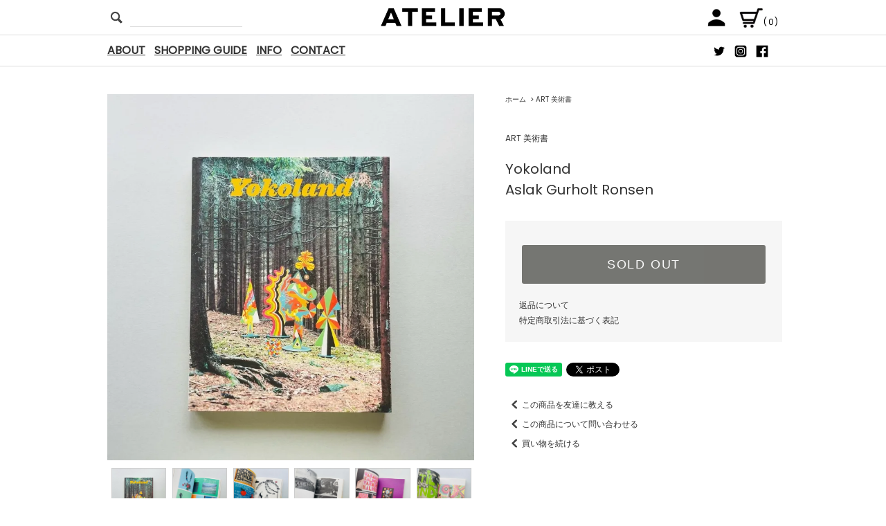

--- FILE ---
content_type: text/html; charset=EUC-JP
request_url: https://www.books-atelier.com/?pid=169103451
body_size: 56072
content:
<!DOCTYPE html PUBLIC "-//W3C//DTD XHTML 1.0 Transitional//EN" "http://www.w3.org/TR/xhtml1/DTD/xhtml1-transitional.dtd">
<html xmlns:og="http://ogp.me/ns#" xmlns:fb="http://www.facebook.com/2008/fbml" xmlns:mixi="http://mixi-platform.com/ns#" xmlns="http://www.w3.org/1999/xhtml" xml:lang="ja" lang="ja" dir="ltr">
<head>
<meta http-equiv="content-type" content="text/html; charset=euc-jp" />
<meta http-equiv="X-UA-Compatible" content="IE=edge,chrome=1" />
<title>Yokoland｜Aslak Gurholt Ronsen</title>
<meta name="Keywords" content="Yokoland,Aslak Gurholt Ronsen,books-atelier,atelier,ATELIER,アトリエ,古書,古本,買取,古書買取,古本買取,国分寺,東京,郵送,買取,出張買取,出張,郵送買取,宅配買取,宅配,引越,移転,事務所移転,蔵書整理,依頼,査定,査定依頼,蔵書,高価買取,送料,送料無料,簡単,楽,アート,ART,art,デザイン,DESIGN,design,写真集,写真,photo,PHOTO,ZINE,zine,建築,architecture,アートブック,イラスト,絵本,カルチャー雑誌,カルチャー誌,アイデア,idea,IDEA,デザイン書,タイポグラフィ,typography,日本の古本屋,東京古書組合,貴重な本,zine,アートブック,artbook,ビジュアルブック,POPUP,ポップアップ,通信販売,オンラインショップ,オンラインストア,デザイナー,高価買取,簡単査定,見積もり,査定,見積,デザイン書,デザイン,アイデア,作品集,写真集,海外,国内,美術書,美術,工芸,建築,ファッションデザイン,ファッション,雑誌,カルチャー雑誌,買い取り,無料見積もり,無料,出張買取" />
<meta name="Description" content="ノルウェーのオスロに拠点を置くデザインスタジオ「Yokoland」の作品集。Aslak Gurholt RonsenとEspen Fribergの二人の独創的な世界観がつまった一冊。" />
<meta name="Author" content="ホンマタカシ,荒木経惟,立花文穂,ヤン・チヒョルト,羽良多平吉,ヘルムート・シュミット,エミール・ルーダー,Bow-Wow" />
<meta name="Copyright" content="copyright 2018 ATELIER" />
<meta http-equiv="content-style-type" content="text/css" />
<meta http-equiv="content-script-type" content="text/javascript" />
<link rel="stylesheet" href="https://www.books-atelier.com/css/framework/colormekit.css" type="text/css" />
<link rel="stylesheet" href="https://www.books-atelier.com/css/framework/colormekit-responsive.css" type="text/css" />
<link rel="stylesheet" href="https://img07.shop-pro.jp/PA01418/416/css/7/index.css?cmsp_timestamp=20231010202002" type="text/css" />
<link rel="stylesheet" href="https://img07.shop-pro.jp/PA01418/416/css/7/product.css?cmsp_timestamp=20231010202002" type="text/css" />

<link rel="alternate" type="application/rss+xml" title="rss" href="https://www.books-atelier.com/?mode=rss" />
<link rel="shortcut icon" href="https://img07.shop-pro.jp/PA01418/416/favicon.ico?cmsp_timestamp=20260104131749" />
<script type="text/javascript" src="//ajax.googleapis.com/ajax/libs/jquery/1.11.0/jquery.min.js" ></script>
<meta property="og:title" content="Yokoland｜Aslak Gurholt Ronsen" />
<meta property="og:description" content="ノルウェーのオスロに拠点を置くデザインスタジオ「Yokoland」の作品集。Aslak Gurholt RonsenとEspen Fribergの二人の独創的な世界観がつまった一冊。" />
<meta property="og:url" content="https://www.books-atelier.com?pid=169103451" />
<meta property="og:site_name" content="古本買取販売 | ATELIER | アトリエ | デザイン 写真集 美術書 アートブック 建築" />
<meta property="og:image" content="https://img07.shop-pro.jp/PA01418/416/product/169103451.jpg?cmsp_timestamp=20220627030631"/>
<link href="https://fonts.googleapis.com/css?family=Noto+Sans+JP" rel="stylesheet">
<link href="https://fonts.googleapis.com/css?family=Poppins" rel="stylesheet">
<script>
  var Colorme = {"page":"product","shop":{"account_id":"PA01418416","title":"\u53e4\u672c\u8cb7\u53d6\u8ca9\u58f2 | ATELIER | \u30a2\u30c8\u30ea\u30a8 | \u30c7\u30b6\u30a4\u30f3 \u5199\u771f\u96c6 \u7f8e\u8853\u66f8 \u30a2\u30fc\u30c8\u30d6\u30c3\u30af \u5efa\u7bc9"},"basket":{"total_price":0,"items":[]},"customer":{"id":null},"inventory_control":"product","product":{"shop_uid":"PA01418416","id":169103451,"name":"Yokoland<br>Aslak Gurholt Ronsen","model_number":"","stock_num":0,"sales_price":3000,"sales_price_including_tax":3300,"variants":[],"category":{"id_big":2433586,"id_small":0},"groups":[],"members_price":3000,"members_price_including_tax":3300}};

  (function() {
    function insertScriptTags() {
      var scriptTagDetails = [];
      var entry = document.getElementsByTagName('script')[0];

      scriptTagDetails.forEach(function(tagDetail) {
        var script = document.createElement('script');

        script.type = 'text/javascript';
        script.src = tagDetail.src;
        script.async = true;

        if( tagDetail.integrity ) {
          script.integrity = tagDetail.integrity;
          script.setAttribute('crossorigin', 'anonymous');
        }

        entry.parentNode.insertBefore(script, entry);
      })
    }

    window.addEventListener('load', insertScriptTags, false);
  })();
</script>
</head>
<body>
<meta name="colorme-acc-payload" content="?st=1&pt=10029&ut=169103451&at=PA01418416&v=20260204042535&re=&cn=758e83afc92bdd5d3cc470710a8e90ed" width="1" height="1" alt="" /><script>!function(){"use strict";Array.prototype.slice.call(document.getElementsByTagName("script")).filter((function(t){return t.src&&t.src.match(new RegExp("dist/acc-track.js$"))})).forEach((function(t){return document.body.removeChild(t)})),function t(c){var r=arguments.length>1&&void 0!==arguments[1]?arguments[1]:0;if(!(r>=c.length)){var e=document.createElement("script");e.onerror=function(){return t(c,r+1)},e.src="https://"+c[r]+"/dist/acc-track.js?rev=3",document.body.appendChild(e)}}(["acclog001.shop-pro.jp","acclog002.shop-pro.jp"])}();</script><script src="https://img.shop-pro.jp/tmpl_js/76/jquery.tile.js"></script>
<script src="https://img.shop-pro.jp/tmpl_js/76/jquery.skOuterClick.js"></script>
<script src="https://img.shop-pro.jp/tmpl_js/76/smoothscroll.js"></script>
<script src="https://img.shop-pro.jp/tmpl_js/76/utility.index.js"></script>

<div id="wrapper">
  <div id="header">
    <div class="header_top">
      <div class="header_top_inner container">
        <form action="https://www.books-atelier.com/" method="GET" class="search_form visible-desktop">
          <input type="hidden" name="mode" value="srh" /><input type="hidden" name="sort" value="n" />
          <!--
          <select name="cid" class="search_select">
            <option value="">カテゴリーを選択</option>
                          <option value="2431798,0">DESIGN デザイン </option>
                          <option value="2433587,0">PHOTOGRAPHY 写真集</option>
                          <option value="2433586,0">ART 美術書</option>
                          <option value="2433953,0">ZINE リトルプレス</option>
                          <option value="2466281,0">FASHION ファッション</option>
                          <option value="2478450,0">ARCHITECTURE 建築 </option>
                          <option value="2450322,0">MAGAZINE 雑誌</option>
                          <option value="2539927,0">PICTURE BOOK 絵本</option>
                          <option value="2913424,0">MUSIC 音楽</option>
                          <option value="2460023,0">NEW BOOK 新刊</option>
                          <option value="2644963,0">POSTER ポスター</option>
                          <option value="2897623,0">GOODS グッズ／その他</option>
                      </select>
          -->
          <button class="btn_search btn btn-xs"><i class="icon-lg-b icon-search"></i></button>
          <input type="text" name="keyword" class="search_box" />
        </form>
        
        <div class="top_logo"><a href="https://www.books-atelier.com/"><img src="https://img07.shop-pro.jp/PA01418/416/PA01418416.png?cmsp_timestamp=20260104131749" alt="古本買取販売 | ATELIER | アトリエ | デザイン 写真集 美術書 アートブック 建築" /></a></div>
        <ul class="header_nav_headline inline visible-desktop">
          <li>
            <a href="https://www.books-atelier.com/?mode=myaccount"><i class="icon-lg-w icon-user"></i></a>
          </li>
          <!--
                    -->
          <li class="headline_viewcart">
            <a href="https://www.books-atelier.com/cart/proxy/basket?shop_id=PA01418416&shop_domain=books-atelier.com"><i class="icon-lg-w icon-cart"></i>(0)</span></a>
          </li>
        </ul>
        <div class="header_nav_phone hidden-desktop">
          <span class="nav_btn_phone"><i class="icon-lg-b icon-list"></i>MENU</span>
          <div class="header_nav_lst_phone">
            <ul class="unstyled">
              <li><a href="/?mode=f1">ABOUT</a></li>
              <li><a href="/?mode=f2">SHOPPING GUIDE</a></li>
              <li><a href="https://www.facebook.com/books.atelier/" target="_blank">INFO</a></li>
              <li><a href="https://books-atelier.shop-pro.jp/customer/inquiries/new">CONTACT</a></li>
              <li>
                <a href="https://www.books-atelier.com/?mode=myaccount">アカウント</a>
              </li>
              <li>
                <a href="https://www.books-atelier.com/cart/proxy/basket?shop_id=PA01418416&shop_domain=books-atelier.com">カートを見る</a>
              </li>
              <!--
                                                      -->
              <!--
              <li>
                <a href="https://books-atelier.shop-pro.jp/customer/inquiries/new">お問い合わせ</a>
              </li>
              -->
            </ul>
          </div>
        </div>
      </div>
    </div>
    <div class="header_mid hidden-phone">
      <div class="header_mid_inner container">
        <div class="header_nav_global">
          <ul class="header_nav_global_left inline">
            <li><a href="/?mode=f1">ABOUT</a></li>
            <li><a href="/?mode=f2">SHOPPING GUIDE</a></li>
            <li><a href="https://www.facebook.com/books.atelier/" target="_blank">INFO</a></li>
            <li><a href="https://books-atelier.shop-pro.jp/customer/inquiries/new">CONTACT</a></li>
            <!-- ホーム
            <li><a href="https://www.books-atelier.com/">ホーム</a></li>
            -->
            <!-- カテゴリーから探す
            <li class="header_nav_global_left_category">
              <a href="javascript:void(0)"><i class="icon-lg-b icon-chevron_down"></i>カテゴリーから探す</a>
              <div class="header_nav_global_box header_nav_global_box_catogory row">
                <p class="header_nav_global_box_heading col col-lg-3">CATEGORY SEARCH</p>
                <div class="header_nav_global_box_detail col col-lg-9 row">
                                                                                    
                                            <ul class="row header_nav_global_box_lists col col-lg-4 col-md-4 col-sm-6 col-xs-12 unstyled">
                                        <li>
                      <a href="https://www.books-atelier.com/?mode=cate&cbid=2431798&csid=0&sort=n">
                        DESIGN デザイン 
                      </a>
                    </li>
                                                                                                  <li>
                      <a href="https://www.books-atelier.com/?mode=cate&cbid=2433587&csid=0&sort=n">
                        PHOTOGRAPHY 写真集
                      </a>
                    </li>
                                                                                                  <li>
                      <a href="https://www.books-atelier.com/?mode=cate&cbid=2433586&csid=0&sort=n">
                        ART 美術書
                      </a>
                    </li>
                                                                                                  <li>
                      <a href="https://www.books-atelier.com/?mode=cate&cbid=2433953&csid=0&sort=n">
                        ZINE リトルプレス
                      </a>
                    </li>
                                          </ul>
                      <ul class="row header_nav_global_box_lists col col-lg-4 col-md-4 col-sm-6 col-xs-12 unstyled">
                                                                                                  <li>
                      <a href="https://www.books-atelier.com/?mode=cate&cbid=2466281&csid=0&sort=n">
                        FASHION ファッション
                      </a>
                    </li>
                                                                                                  <li>
                      <a href="https://www.books-atelier.com/?mode=cate&cbid=2478450&csid=0&sort=n">
                        ARCHITECTURE 建築 
                      </a>
                    </li>
                                                                                                  <li>
                      <a href="https://www.books-atelier.com/?mode=cate&cbid=2450322&csid=0&sort=n">
                        MAGAZINE 雑誌
                      </a>
                    </li>
                                                                                                  <li>
                      <a href="https://www.books-atelier.com/?mode=cate&cbid=2539927&csid=0&sort=n">
                        PICTURE BOOK 絵本
                      </a>
                    </li>
                                          </ul>
                      <ul class="row header_nav_global_box_lists col col-lg-4 col-md-4 col-sm-6 col-xs-12 unstyled">
                                                                                                  <li>
                      <a href="https://www.books-atelier.com/?mode=cate&cbid=2913424&csid=0&sort=n">
                        MUSIC 音楽
                      </a>
                    </li>
                                                                                                  <li>
                      <a href="https://www.books-atelier.com/?mode=cate&cbid=2460023&csid=0&sort=n">
                        NEW BOOK 新刊
                      </a>
                    </li>
                                                                                                  <li>
                      <a href="https://www.books-atelier.com/?mode=cate&cbid=2644963&csid=0&sort=n">
                        POSTER ポスター
                      </a>
                    </li>
                                                                                                  <li>
                      <a href="https://www.books-atelier.com/?mode=cate&cbid=2897623&csid=0&sort=n">
                        GOODS グッズ／その他
                      </a>
                    </li>
                                                              </ul>
                                                      </div>
              </div>
            </li>
            -->
            <!-- グループから探す
                        -->
            <!-- コンテンツを見る
                          <li class="header_nav_global_left_contents">
                <a href="javascript:void(0)"><i class="icon-lg-b icon-chevron_down"></i>コンテンツを見る</a>
                <div class="header_nav_global_box header_nav_global_box_contents row">
                  <p class="header_nav_global_box_heading col col-lg-3">CONTENTS</p>
                  <div class="header_nav_global_box_detail col col-lg-9 row">
                                          <ul class="col col-lg-12 row unstyled">                        <li>
                          <a href="https://www.books-atelier.com/?mode=f1">
                            ABOUT
                          </a>
                        </li>
                                                                                        <li>
                          <a href="https://www.books-atelier.com/?mode=f2">
                            SHOPPING GUIDE
                          </a>
                        </li>
                                                                                        <li>
                          <a href="https://www.books-atelier.com/?mode=f3">
                            買取のご案内
                          </a>
                        </li>
                                                                                        <li>
                          <a href="https://www.books-atelier.com/?mode=f4">
                            ATELIER popup store at tor
                          </a>
                        </li>
                                                                                        <li>
                          <a href="https://www.books-atelier.com/?mode=f6">
                            ATELIER POPUP STORE at April Shop
                          </a>
                        </li>
                                                                                        <li>
                          <a href="https://www.books-atelier.com/?mode=f7">
                            ATELIER POPUP STORE at style department_
                          </a>
                        </li>
                                                                                        <li>
                          <a href="https://www.books-atelier.com/?mode=f8">
                            ATELIER POP-UP STORE at tor
                          </a>
                        </li>
                                                                                        <li>
                          <a href="https://www.books-atelier.com/?mode=f9">
                            [exhibition] “Started” ATELIER ＋ A few keeping ＋ print gallery tokyo ＋ Detour
                          </a>
                        </li>
                                                                                        <li>
                          <a href="https://www.books-atelier.com/?mode=f10">
                            事務所移転のお知らせ
                          </a>
                        </li>
                                                                                        <li>
                          <a href="https://www.books-atelier.com/?mode=f11">
                            発送業務再開のお知らせ
                          </a>
                        </li>
                      </ul>                                      </div>
                </div>
              </li>
                        -->
          </ul>
          <ul class="header_nav_global_right inline">
            <!--
                                    <li class="visible-desktop"><a href="https://books-atelier.shop-pro.jp/customer/inquiries/new"><i class="icon-lg-b icon-help"></i>お問い合わせ</a></li>
            <li>
            -->
                                                            <ul class="header_nav_global_social inline">
                  <li><a href="https://twitter.com/books_atelier" target="_blank"><img src="https://img21.shop-pro.jp/PA01418/416/etc/twitter.png?cmsp_timestamp=20180923155611" /></a></li>
                  <li><a href="https://www.instagram.com/books_atelier/" target="_blank"><img src="https://img21.shop-pro.jp/PA01418/416/etc/insta.png?cmsp_timestamp=20180923155642" /></a></li>
                  <li><a href="https://www.facebook.com/books.atelier/" target="_blank"><img src="https://img21.shop-pro.jp/PA01418/416/etc/fb.png?cmsp_timestamp=20180923155651" /></a></li>
                </ul>
                        </li>
          </ul>
        </div>
      </div>
    </div>
    <div class="header_btm container clearfix">
            <!-- top_image
              <h1 class="header_logo"><a href="https://www.books-atelier.com/"><img src="https://img07.shop-pro.jp/PA01418/416/PA01418416.png?cmsp_timestamp=20260104131749" alt="古本買取販売 | ATELIER | アトリエ | デザイン 写真集 美術書 アートブック 建築" /></a></h1>
            -->


                                    <!--
          <p class="header_lead">shopping site leading sentence</p>
          -->
      

      <!--
          </div>
    -->
    </div>
  </div>
  <div class="main row">
    <div id="contents" class="contents contents_detail col col-md-9 col-sm-12">
      <script src="https://img.shop-pro.jp/tmpl_js/76/utility.product.js"></script>

<div id="product" class="product">
      <form name="product_form" method="post" action="https://www.books-atelier.com/cart/proxy/basket/items/add">
      <div class="product_area clearfix">
        <div class="product_area_left col col-md-7 col-sm-12">
          
          <div class="container-section product_img col col-md-12 col-lg-12">
            <div class="product_img_main">
                              <img src="https://img07.shop-pro.jp/PA01418/416/product/169103451.jpg?cmsp_timestamp=20220627030631" class="product_img_main_img" alt="" />
                          </div>
                          <div class="product_img_thumb">
                <ul class="row">
                                      <li class="col col-lg-2">
                      <img src="https://img07.shop-pro.jp/PA01418/416/product/169103451.jpg?cmsp_timestamp=20220627030631" class="product_img_thumb_img" />
                    </li>
                                                                              <li class="col col-lg-2">
                        <img src="https://img07.shop-pro.jp/PA01418/416/product/169103451_o1.jpg?cmsp_timestamp=20220627030631" class="product_img_thumb_img" />
                      </li>
                                                                                <li class="col col-lg-2">
                        <img src="https://img07.shop-pro.jp/PA01418/416/product/169103451_o2.jpg?cmsp_timestamp=20220627030631" class="product_img_thumb_img" />
                      </li>
                                                                                <li class="col col-lg-2">
                        <img src="https://img07.shop-pro.jp/PA01418/416/product/169103451_o3.jpg?cmsp_timestamp=20220627030631" class="product_img_thumb_img" />
                      </li>
                                                                                <li class="col col-lg-2">
                        <img src="https://img07.shop-pro.jp/PA01418/416/product/169103451_o4.jpg?cmsp_timestamp=20220627030631" class="product_img_thumb_img" />
                      </li>
                                                                                <li class="col col-lg-2">
                        <img src="https://img07.shop-pro.jp/PA01418/416/product/169103451_o5.jpg?cmsp_timestamp=20220627030631" class="product_img_thumb_img" />
                      </li>
                                                                                <li class="col col-lg-2">
                        <img src="https://img07.shop-pro.jp/PA01418/416/product/169103451_o6.jpg?cmsp_timestamp=20220627030631" class="product_img_thumb_img" />
                      </li>
                                                                                <li class="col col-lg-2">
                        <img src="https://img07.shop-pro.jp/PA01418/416/product/169103451_o7.jpg?cmsp_timestamp=20220627030631" class="product_img_thumb_img" />
                      </li>
                                                                                <li class="col col-lg-2">
                        <img src="https://img07.shop-pro.jp/PA01418/416/product/169103451_o8.jpg?cmsp_timestamp=20220627030631" class="product_img_thumb_img" />
                      </li>
                                                                                                                                                                                                                                                                                                                                                                                                                                                                                                                                                                                                                                                                                                                                                                                                                                                                                                                                                                                                                                                                                                                                                                                                                                                                                                                                                                                                                                                                                                                                                                                                                                                                            </ul>
              </div>
                      </div>
          
          
                    
        </div>
        <div class="product_area_right col col-md-5 col-sm-12">
          
          <ul class="pankuzu_lists inline container">
            <li class="pankuzu_list"><a href="https://www.books-atelier.com/">ホーム</a></li>
                          <li class="pankuzu_list">&nbsp;&gt;&nbsp;<a href="?mode=cate&cbid=2433586&csid=0&sort=n">ART 美術書</a></li>
                                  </ul>
                    

          <div id="product_detail_area" class="product_detail_area">
            
            <ul class="inline unstyled product_belong_lists">
                              <li class="product_belong_list">
                  <a href="?mode=cate&cbid=2433586&csid=0&sort=n" class="product_belong_list_link">ART 美術書</a>
                </li>
                                        </ul>
            

            
            <h2 class="product_name">Yokoland<br>Aslak Gurholt Ronsen</h2>
            

            
                        

            
            <p class="product_price_area">
                              <span class="product_price">
                                    <p></p>
                                  </span>
                          </p>
                                                
          </div>

          <div class="product_cart_area">
            
                        
                        
            <div class="product_cart_order row">
                              <div class="col col-lg-12">
                                      <button class="btn btn-block btn-soldout" type="button" disabled="disabled">SOLD OUT</button>
                                  </div>
                            <p class="stock_error hide"></p>
            </div>
            
            <ul class="product_related_lists unstyled">
                            <li class="product_related_list"><a href="https://www.books-atelier.com/?mode=sk#cancel">返品について</a></li>
              <li class="product_related_list"><a href="https://www.books-atelier.com/?mode=sk#info">特定商取引法に基づく表記</a></li>
            </ul>
          </div>

          
          <ul class="product_social_lists unstyled">
            <li>
              <div class="line-it-button" data-lang="ja" data-type="share-a" data-ver="3"
                         data-color="default" data-size="small" data-count="false" style="display: none;"></div>
                       <script src="https://www.line-website.com/social-plugins/js/thirdparty/loader.min.js" async="async" defer="defer"></script>
              
              <a href="https://twitter.com/share" class="twitter-share-button" data-url="https://www.books-atelier.com/?pid=169103451" data-text="" data-lang="ja" >ツイート</a>
<script charset="utf-8">!function(d,s,id){var js,fjs=d.getElementsByTagName(s)[0],p=/^http:/.test(d.location)?'http':'https';if(!d.getElementById(id)){js=d.createElement(s);js.id=id;js.src=p+'://platform.twitter.com/widgets.js';fjs.parentNode.insertBefore(js,fjs);}}(document, 'script', 'twitter-wjs');</script>
            </li>
          </ul>
          

          
                    <ul class="product_related_lists unstyled">
            <li class="product_related_list">
              <a href="mailto:?subject=%E3%80%90%E5%8F%A4%E6%9C%AC%E8%B2%B7%E5%8F%96%E8%B2%A9%E5%A3%B2%20%7C%20ATELIER%20%7C%20%E3%82%A2%E3%83%88%E3%83%AA%E3%82%A8%20%7C%20%E3%83%87%E3%82%B6%E3%82%A4%E3%83%B3%20%E5%86%99%E7%9C%9F%E9%9B%86%20%E7%BE%8E%E8%A1%93%E6%9B%B8%20%E3%82%A2%E3%83%BC%E3%83%88%E3%83%96%E3%83%83%E3%82%AF%20%E5%BB%BA%E7%AF%89%E3%80%91%E3%81%AE%E3%80%8CYokoland%3Cbr%3EAslak%20Gurholt%20Ronsen%E3%80%8D%E3%81%8C%E3%81%8A%E3%81%99%E3%81%99%E3%82%81%E3%81%A7%E3%81%99%EF%BC%81&body=%0D%0A%0D%0A%E2%96%A0%E5%95%86%E5%93%81%E3%80%8CYokoland%3Cbr%3EAslak%20Gurholt%20Ronsen%E3%80%8D%E3%81%AEURL%0D%0Ahttps%3A%2F%2Fwww.books-atelier.com%2F%3Fpid%3D169103451%0D%0A%0D%0A%E2%96%A0%E3%82%B7%E3%83%A7%E3%83%83%E3%83%97%E3%81%AEURL%0Ahttps%3A%2F%2Fwww.books-atelier.com%2F"><i class="icon-lg-b icon-chevron_left"></i>この商品を友達に教える</a>
            </li>
            <li class="product_related_list">
              <a href="https://books-atelier.shop-pro.jp/customer/products/169103451/inquiries/new"><i class="icon-lg-b icon-chevron_left"></i>この商品について問い合わせる</a>
            </li>
            <li class="product_related_list">
              <a href="https://www.books-atelier.com/?mode=cate&cbid=2433586&csid=0&sort=n"><i class="icon-lg-b icon-chevron_left"></i>買い物を続ける</a>
            </li>
          </ul>
          

        </div>
      </div>
      <div class="row">



                                                                          <ul class="product_tabs row">
            <li id="product_panel_explain" class="product_tab active col col-lg-6">
              <a href="#">商品説明</a>
            </li>
            <li id="product_panel_image" class="product_tab col col-lg-6">
              <a href="#">イメージ</a>
            </li>
                      </ul>
          <div class="product_panels">
              <div class="product_panel_explain product_panel active">
                
                                  <div class="product_explain">
                    ノルウェーのオスロに拠点を置くデザインスタジオ「Yokoland」の作品集。Aslak Gurholt RonsenとEspen Fribergの二人の独創的な世界観がつまった一冊。<br />
<br />
カバーの背上部に傷み少有、中ページ良好。<br />
<br />
Die Gestalten Verlag, 2006<br />
27.5×21.5cm, 140p<br />
ソフトカバー | condition: B<br />
ISBN 9783899550825<br />
<br />
－<br />
<br />
ATELIERでは、古書の買取のご依頼/ご相談を承っております。<br />
お気軽にお問い合わせください。<br />
<a href="http://books-atelier.com/?mode=f3"><span style="color:#FF3300"><u>CONTACT</u></span></a></span></span>
                  </div>
                                
              </div>
              <div class="product_panel_image product_panel">
                
                                  <div class="product_img_sub">
                    <ul class="row">
                                              <li class="col col-lg-12">
                          <img src="https://img07.shop-pro.jp/PA01418/416/product/169103451.jpg?cmsp_timestamp=20220627030631" class="product_img_sub_img" />
                        </li>
                                                                                              <li class="col col-lg-12">
                            <img src="https://img07.shop-pro.jp/PA01418/416/product/169103451_o1.jpg?cmsp_timestamp=20220627030631" class="product_img_sub_img" />
                          </li>
                                                                                                <li class="col col-lg-12">
                            <img src="https://img07.shop-pro.jp/PA01418/416/product/169103451_o2.jpg?cmsp_timestamp=20220627030631" class="product_img_sub_img" />
                          </li>
                                                                                                <li class="col col-lg-12">
                            <img src="https://img07.shop-pro.jp/PA01418/416/product/169103451_o3.jpg?cmsp_timestamp=20220627030631" class="product_img_sub_img" />
                          </li>
                                                                                                <li class="col col-lg-12">
                            <img src="https://img07.shop-pro.jp/PA01418/416/product/169103451_o4.jpg?cmsp_timestamp=20220627030631" class="product_img_sub_img" />
                          </li>
                                                                                                <li class="col col-lg-12">
                            <img src="https://img07.shop-pro.jp/PA01418/416/product/169103451_o5.jpg?cmsp_timestamp=20220627030631" class="product_img_sub_img" />
                          </li>
                                                                                                <li class="col col-lg-12">
                            <img src="https://img07.shop-pro.jp/PA01418/416/product/169103451_o6.jpg?cmsp_timestamp=20220627030631" class="product_img_sub_img" />
                          </li>
                                                                                                <li class="col col-lg-12">
                            <img src="https://img07.shop-pro.jp/PA01418/416/product/169103451_o7.jpg?cmsp_timestamp=20220627030631" class="product_img_sub_img" />
                          </li>
                                                                                                <li class="col col-lg-12">
                            <img src="https://img07.shop-pro.jp/PA01418/416/product/169103451_o8.jpg?cmsp_timestamp=20220627030631" class="product_img_sub_img" />
                          </li>
                                                                                                                                                                                                                                                                                                                                                                                                                                                                                                                                                                                                                                                                                                                                                                                                                                                                                                                                                                                                                                                                                                                                                                                                                                                                                                                                                                                                                                                                                                                                                                                                                                                                                                                                                                                                                                                                                                                                                                                                                                </ul>
                    <div class="container">
                      <a href="#product_detail_area" class="btn btn-lg btn-addcart btn_pis_width">
                        <i class="icon-lg-w icon-cart"></i><span>この商品を購入する</span>
                      </a>
                    </div>
                  </div>
                                
              </div>
                        </div>
                


        
                

      </div>
      <input type="hidden" name="user_hash" value="4cff80e46ce3fbdd747a02b08faf6c5c"><input type="hidden" name="members_hash" value="4cff80e46ce3fbdd747a02b08faf6c5c"><input type="hidden" name="shop_id" value="PA01418416"><input type="hidden" name="product_id" value="169103451"><input type="hidden" name="members_id" value=""><input type="hidden" name="back_url" value="https://www.books-atelier.com/?pid=169103451"><input type="hidden" name="needs_basket_token" value="1"><input type="hidden" name="reference_token" value="06e9ff57dbfa4f69a53c4dd012f5eb6c"><input type="hidden" name="shop_domain" value="books-atelier.com">
    </form>
  </div>

    </div>
    <div id="side" class="side col col-md-3 col-sm-12 hidden-phone">
          </div>
    <div id="side" class="side col col-lg-3 col-sm-12 visible-phone">
      
                        <div class="side_category">
            <h3 class="heading side_category_heading">カテゴリー</h3>
            <ul class="lists side_category_lists unstyled">
                              <li class="list side_category_list">
                  <a href="https://www.books-atelier.com/?mode=cate&cbid=2431798&csid=0&sort=n" class="list_link show">
                    <span class="list_icon_arrow icon-lg-b icon-chevron_right"></span>
                    <span class="list_link_name">DESIGN デザイン </span>
                  </a>
                  <!--
                                                            <ul class="lists side_subcategory_lists unstyled">
                        <li class="list side_subcategory_list visible-phone">
                          <a href="https://www.books-atelier.com/?mode=cate&cbid=2431798&csid=0&sort=n" class="list_link show">
                            <span class="list_icon_arrow icon-lg-b icon-chevron_right"></span>
                            <span class="list_link_name">全てのDESIGN デザイン </span>
                          </a>
                        </li>
                                        <li class="list side_subcategory_list">
                      <a href="https://www.books-atelier.com/?mode=cate&cbid=2431798&csid=4&sort=n" class="list_link show">
                        <span class="list_icon_arrow icon-lg-b icon-chevron_right visible-phone"></span>
                        <span class="list_link_name">graphic design グラフィックデザイン</span>
                      </a>
                    </li>
                                                                              <li class="list side_subcategory_list">
                      <a href="https://www.books-atelier.com/?mode=cate&cbid=2431798&csid=1&sort=n" class="list_link show">
                        <span class="list_icon_arrow icon-lg-b icon-chevron_right visible-phone"></span>
                        <span class="list_link_name">typography タイポグラフィー</span>
                      </a>
                    </li>
                                                                              <li class="list side_subcategory_list">
                      <a href="https://www.books-atelier.com/?mode=cate&cbid=2431798&csid=3&sort=n" class="list_link show">
                        <span class="list_icon_arrow icon-lg-b icon-chevron_right visible-phone"></span>
                        <span class="list_link_name">diagram ダイアグラム</span>
                      </a>
                    </li>
                                                                              <li class="list side_subcategory_list">
                      <a href="https://www.books-atelier.com/?mode=cate&cbid=2431798&csid=5&sort=n" class="list_link show">
                        <span class="list_icon_arrow icon-lg-b icon-chevron_right visible-phone"></span>
                        <span class="list_link_name"> illustration イラストレーション</span>
                      </a>
                    </li>
                                                                              <li class="list side_subcategory_list">
                      <a href="https://www.books-atelier.com/?mode=cate&cbid=2431798&csid=2&sort=n" class="list_link show">
                        <span class="list_icon_arrow icon-lg-b icon-chevron_right visible-phone"></span>
                        <span class="list_link_name">idea magazine アイデア</span>
                      </a>
                    </li>
                                                                              <li class="list side_subcategory_list">
                      <a href="https://www.books-atelier.com/?mode=cate&cbid=2431798&csid=6&sort=n" class="list_link show">
                        <span class="list_icon_arrow icon-lg-b icon-chevron_right visible-phone"></span>
                        <span class="list_link_name">product design プロダクトデザイン </span>
                      </a>
                    </li>
                    </ul>                                    -->
                </li>
                              <li class="list side_category_list">
                  <a href="https://www.books-atelier.com/?mode=cate&cbid=2433587&csid=0&sort=n" class="list_link show">
                    <span class="list_icon_arrow icon-lg-b icon-chevron_right"></span>
                    <span class="list_link_name">PHOTOGRAPHY 写真集</span>
                  </a>
                  <!--
                                                            <ul class="lists side_subcategory_lists unstyled">
                        <li class="list side_subcategory_list visible-phone">
                          <a href="https://www.books-atelier.com/?mode=cate&cbid=2433587&csid=0&sort=n" class="list_link show">
                            <span class="list_icon_arrow icon-lg-b icon-chevron_right"></span>
                            <span class="list_link_name">全てのPHOTOGRAPHY 写真集</span>
                          </a>
                        </li>
                                        <li class="list side_subcategory_list">
                      <a href="https://www.books-atelier.com/?mode=cate&cbid=2433587&csid=1&sort=n" class="list_link show">
                        <span class="list_icon_arrow icon-lg-b icon-chevron_right visible-phone"></span>
                        <span class="list_link_name">japanese 国内 </span>
                      </a>
                    </li>
                                                                              <li class="list side_subcategory_list">
                      <a href="https://www.books-atelier.com/?mode=cate&cbid=2433587&csid=2&sort=n" class="list_link show">
                        <span class="list_icon_arrow icon-lg-b icon-chevron_right visible-phone"></span>
                        <span class="list_link_name">world 海外</span>
                      </a>
                    </li>
                    </ul>                                    -->
                </li>
                              <li class="list side_category_list">
                  <a href="https://www.books-atelier.com/?mode=cate&cbid=2433586&csid=0&sort=n" class="list_link show">
                    <span class="list_icon_arrow icon-lg-b icon-chevron_right"></span>
                    <span class="list_link_name">ART 美術書</span>
                  </a>
                  <!--
                                    -->
                </li>
                              <li class="list side_category_list">
                  <a href="https://www.books-atelier.com/?mode=cate&cbid=2433953&csid=0&sort=n" class="list_link show">
                    <span class="list_icon_arrow icon-lg-b icon-chevron_right"></span>
                    <span class="list_link_name">ZINE リトルプレス</span>
                  </a>
                  <!--
                                                            <ul class="lists side_subcategory_lists unstyled">
                        <li class="list side_subcategory_list visible-phone">
                          <a href="https://www.books-atelier.com/?mode=cate&cbid=2433953&csid=0&sort=n" class="list_link show">
                            <span class="list_icon_arrow icon-lg-b icon-chevron_right"></span>
                            <span class="list_link_name">全てのZINE リトルプレス</span>
                          </a>
                        </li>
                                        <li class="list side_subcategory_list">
                      <a href="https://www.books-atelier.com/?mode=cate&cbid=2433953&csid=1&sort=n" class="list_link show">
                        <span class="list_icon_arrow icon-lg-b icon-chevron_right visible-phone"></span>
                        <span class="list_link_name">ART</span>
                      </a>
                    </li>
                    </ul>                                    -->
                </li>
                              <li class="list side_category_list">
                  <a href="https://www.books-atelier.com/?mode=cate&cbid=2466281&csid=0&sort=n" class="list_link show">
                    <span class="list_icon_arrow icon-lg-b icon-chevron_right"></span>
                    <span class="list_link_name">FASHION ファッション</span>
                  </a>
                  <!--
                                                            <ul class="lists side_subcategory_lists unstyled">
                        <li class="list side_subcategory_list visible-phone">
                          <a href="https://www.books-atelier.com/?mode=cate&cbid=2466281&csid=0&sort=n" class="list_link show">
                            <span class="list_icon_arrow icon-lg-b icon-chevron_right"></span>
                            <span class="list_link_name">全てのFASHION ファッション</span>
                          </a>
                        </li>
                                        <li class="list side_subcategory_list">
                      <a href="https://www.books-atelier.com/?mode=cate&cbid=2466281&csid=1&sort=n" class="list_link show">
                        <span class="list_icon_arrow icon-lg-b icon-chevron_right visible-phone"></span>
                        <span class="list_link_name"> textile テキスタイル</span>
                      </a>
                    </li>
                    </ul>                                    -->
                </li>
                              <li class="list side_category_list">
                  <a href="https://www.books-atelier.com/?mode=cate&cbid=2478450&csid=0&sort=n" class="list_link show">
                    <span class="list_icon_arrow icon-lg-b icon-chevron_right"></span>
                    <span class="list_link_name">ARCHITECTURE 建築 </span>
                  </a>
                  <!--
                                    -->
                </li>
                              <li class="list side_category_list">
                  <a href="https://www.books-atelier.com/?mode=cate&cbid=2450322&csid=0&sort=n" class="list_link show">
                    <span class="list_icon_arrow icon-lg-b icon-chevron_right"></span>
                    <span class="list_link_name">MAGAZINE 雑誌</span>
                  </a>
                  <!--
                                    -->
                </li>
                              <li class="list side_category_list">
                  <a href="https://www.books-atelier.com/?mode=cate&cbid=2539927&csid=0&sort=n" class="list_link show">
                    <span class="list_icon_arrow icon-lg-b icon-chevron_right"></span>
                    <span class="list_link_name">PICTURE BOOK 絵本</span>
                  </a>
                  <!--
                                    -->
                </li>
                              <li class="list side_category_list">
                  <a href="https://www.books-atelier.com/?mode=cate&cbid=2913424&csid=0&sort=n" class="list_link show">
                    <span class="list_icon_arrow icon-lg-b icon-chevron_right"></span>
                    <span class="list_link_name">MUSIC 音楽</span>
                  </a>
                  <!--
                                    -->
                </li>
                              <li class="list side_category_list">
                  <a href="https://www.books-atelier.com/?mode=cate&cbid=2460023&csid=0&sort=n" class="list_link show">
                    <span class="list_icon_arrow icon-lg-b icon-chevron_right"></span>
                    <span class="list_link_name">NEW BOOK 新刊</span>
                  </a>
                  <!--
                                    -->
                </li>
                              <li class="list side_category_list">
                  <a href="https://www.books-atelier.com/?mode=cate&cbid=2644963&csid=0&sort=n" class="list_link show">
                    <span class="list_icon_arrow icon-lg-b icon-chevron_right"></span>
                    <span class="list_link_name">POSTER ポスター</span>
                  </a>
                  <!--
                                    -->
                </li>
                              <li class="list side_category_list">
                  <a href="https://www.books-atelier.com/?mode=cate&cbid=2897623&csid=0&sort=n" class="list_link show">
                    <span class="list_icon_arrow icon-lg-b icon-chevron_right"></span>
                    <span class="list_link_name">GOODS グッズ／その他</span>
                  </a>
                  <!--
                                    -->
                </li>
                          </ul>
          </div>
                                                                                                                                                                              
      <!-- グループリスト
            // グループリスト -->
      <!-- フリーページ
                                    <div class="side_freepage">
              <h3 class="side_freepage_heading heading">コンテンツを見る</h3>
              <ul class="side_freepage_lists lists unstyled ">
                          <li class="side_freepage_list list">
                  <a href="https://www.books-atelier.com/?mode=f1" class="list_link show">
                    ABOUT
                  </a>
                </li>
                                            <li class="side_freepage_list list">
                  <a href="https://www.books-atelier.com/?mode=f2" class="list_link show">
                    SHOPPING GUIDE
                  </a>
                </li>
                                            <li class="side_freepage_list list">
                  <a href="https://www.books-atelier.com/?mode=f3" class="list_link show">
                    買取のご案内
                  </a>
                </li>
                                            <li class="side_freepage_list list">
                  <a href="https://www.books-atelier.com/?mode=f4" class="list_link show">
                    ATELIER popup store at tor
                  </a>
                </li>
                                            <li class="side_freepage_list list">
                  <a href="https://www.books-atelier.com/?mode=f6" class="list_link show">
                    ATELIER POPUP STORE at April Shop
                  </a>
                </li>
                                            <li class="side_freepage_list list">
                  <a href="https://www.books-atelier.com/?mode=f7" class="list_link show">
                    ATELIER POPUP STORE at style department_
                  </a>
                </li>
                                            <li class="side_freepage_list list">
                  <a href="https://www.books-atelier.com/?mode=f8" class="list_link show">
                    ATELIER POP-UP STORE at tor
                  </a>
                </li>
                                            <li class="side_freepage_list list">
                  <a href="https://www.books-atelier.com/?mode=f9" class="list_link show">
                    [exhibition] “Started” ATELIER ＋ A few keeping ＋ print gallery tokyo ＋ Detour
                  </a>
                </li>
                                            <li class="side_freepage_list list">
                  <a href="https://www.books-atelier.com/?mode=f10" class="list_link show">
                    事務所移転のお知らせ
                  </a>
                </li>
                                            <li class="side_freepage_list list">
                  <a href="https://www.books-atelier.com/?mode=f11" class="list_link show">
                    発送業務再開のお知らせ
                  </a>
                </li>
                                            <li class="side_freepage_list list">
                  <a href="https://www.books-atelier.com/?mode=f13" class="list_link show">
                    ATELIER OPEN DAY_march
                  </a>
                </li>
                                            <li class="side_freepage_list list">
                  <a href="https://www.books-atelier.com/?mode=f14" class="list_link show">
                    ATELIER OPEN DAY_july
                  </a>
                </li>
                                            <li class="side_freepage_list list">
                  <a href="https://www.books-atelier.com/?mode=f15" class="list_link show">
                    "Casa Modesto"  - art books and tea confectionery -
                  </a>
                </li>
                                            <li class="side_freepage_list list">
                  <a href="https://www.books-atelier.com/?mode=f16" class="list_link show">
                    “PLACE, PLACED”
                  </a>
                </li>
                                            <li class="side_freepage_list list">
                  <a href="https://www.books-atelier.com/?mode=f17" class="list_link show">
                    ATELIER (annex) + takashi suzuki
                  </a>
                </li>
                                            <li class="side_freepage_list list">
                  <a href="https://www.books-atelier.com/?mode=f18" class="list_link show">
                    Reference / Relation Yusuke Ide
                  </a>
                </li>
                        </ul>
            </div>
                              // フリーページ -->
    </div>
  </div>
  <div id="footer" class="footer">
          
            
      
              <div class="footer_inner footer_recommend">
          <h2 class="heading footer_heading footer_recommend_heading">new / recommend</h2>
          <div class="visible-phone">
            <ul class="footer_lists footer_recommend_lists row unstyled">
                              <li class="col col-sm-4 footer_list footer_recommend_list ">
                  <a href="?pid=165000971">
                                          <img src="https://img07.shop-pro.jp/PA01418/416/product/165000971_th.jpg?cmsp_timestamp=20211118220518" alt="ulm 14/15/16<br>ウルム造形大学機関誌" class="footer_list_img footer_recommend_list_img show item_img" />
                                      </a>
                  <a href="?pid=165000971">
                    <span class="item_name show">ulm 14/15/16<br>ウルム造形大学機関誌</span>
                  </a>
                                                                                <span class="item_price show">44,000円(税込)</span>
                                                      </li>
                              <li class="col col-sm-4 footer_list footer_recommend_list ">
                  <a href="?pid=165001056">
                                          <img src="https://img07.shop-pro.jp/PA01418/416/product/165001056_th.jpg?cmsp_timestamp=20211118220735" alt="ulm 17/18<br>ウルム造形大学機関誌" class="footer_list_img footer_recommend_list_img show item_img" />
                                      </a>
                  <a href="?pid=165001056">
                    <span class="item_name show">ulm 17/18<br>ウルム造形大学機関誌</span>
                  </a>
                                                                                <span class="item_price show">44,000円(税込)</span>
                                                      </li>
                              <li class="col col-sm-4 footer_list footer_recommend_list ">
                  <a href="?pid=165001248">
                                          <img src="https://img07.shop-pro.jp/PA01418/416/product/165001248_th.jpg?cmsp_timestamp=20211118220929" alt="ulm 19/20<br>ウルム造形大学機関誌" class="footer_list_img footer_recommend_list_img show item_img" />
                                      </a>
                  <a href="?pid=165001248">
                    <span class="item_name show">ulm 19/20<br>ウルム造形大学機関誌</span>
                  </a>
                                                                                <span class="item_price show">44,000円(税込)</span>
                                                      </li>
                              <li class="col col-sm-4 footer_list footer_recommend_list hidden-phone">
                  <a href="?pid=177469657">
                                          <img src="https://img07.shop-pro.jp/PA01418/416/product/177469657_th.jpg?cmsp_timestamp=20231005214850" alt="〈SIGNED〉MUD BOOK<br>John Cage, Lois Long<br>ジョン・ケージ, ロイス・ロング" class="footer_list_img footer_recommend_list_img show item_img" />
                                      </a>
                  <a href="?pid=177469657">
                    <span class="item_name show">〈SIGNED〉MUD BOOK<br>John Cage, Lois Long<br>ジョン・ケージ, ロイス・ロング</span>
                  </a>
                                                                                <span class="item_price show">253,000円(税込)</span>
                                                      </li>
                              <li class="col col-sm-4 footer_list footer_recommend_list hidden-phone">
                  <a href="?pid=183392911">
                                          <img src="https://img07.shop-pro.jp/PA01418/416/product/183392911_th.jpg?cmsp_timestamp=20241105004928" alt="ANDY WARHOL<br>アンディ・ウォーホル" class="footer_list_img footer_recommend_list_img show item_img" />
                                      </a>
                  <a href="?pid=183392911">
                    <span class="item_name show">ANDY WARHOL<br>アンディ・ウォーホル</span>
                  </a>
                                                                                <span class="item_price show">45,100円(税込)</span>
                                                      </li>
                              <li class="col col-sm-4 footer_list footer_recommend_list hidden-phone">
                  <a href="?pid=187193115">
                                          <img src="https://img07.shop-pro.jp/PA01418/416/product/187193115_th.jpg?cmsp_timestamp=20250620165729" alt="KRIWET STARS<br>Lexikon in 3 B&#228;nden<br>BAND1・2・3<br>Ferdinand Kriwet" class="footer_list_img footer_recommend_list_img show item_img" />
                                      </a>
                  <a href="?pid=187193115">
                    <span class="item_name show">KRIWET STARS<br>Lexikon in 3 B&#228;nden<br>BAND1・2・3<br>Ferdinand Kriwet</span>
                  </a>
                                                                                <span class="item_price show">43,450円(税込)</span>
                                                      </li>
                              <li class="col col-sm-4 footer_list footer_recommend_list hidden-phone">
                  <a href="?pid=188820195">
                                          <img src="https://img07.shop-pro.jp/PA01418/416/product/188820195_th.jpg?cmsp_timestamp=20251012215322" alt="Alexandre Noll<br>アレクサンドル・ノル
" class="footer_list_img footer_recommend_list_img show item_img" />
                                      </a>
                  <a href="?pid=188820195">
                    <span class="item_name show">Alexandre Noll<br>アレクサンドル・ノル
</span>
                  </a>
                                                                                <span class="item_price show">77,550円(税込)</span>
                                                      </li>
                              <li class="col col-sm-4 footer_list footer_recommend_list hidden-phone">
                  <a href="?pid=189219350">
                                          <img src="https://img07.shop-pro.jp/PA01418/416/product/189219350_th.jpg?cmsp_timestamp=20251103224724" alt="ATELIER<br>tote bag" class="footer_list_img footer_recommend_list_img show item_img" />
                                      </a>
                  <a href="?pid=189219350">
                    <span class="item_name show">ATELIER<br>tote bag</span>
                  </a>
                                                                                <span class="item_price show">2,530円(税込)</span>
                                                      </li>
                              <li class="col col-sm-4 footer_list footer_recommend_list hidden-phone">
                  <a href="?pid=189915086">
                                          <img src="https://img07.shop-pro.jp/PA01418/416/product/189915086_th.jpg?cmsp_timestamp=20251223184029" alt="distance<br>井手裕介 Yusuke Ide" class="footer_list_img footer_recommend_list_img show item_img" />
                                      </a>
                  <a href="?pid=189915086">
                    <span class="item_name show">distance<br>井手裕介 Yusuke Ide</span>
                  </a>
                                                                                <span class="item_price show">8,800円(税込)</span>
                                                      </li>
                              <li class="col col-sm-4 footer_list footer_recommend_list hidden-phone">
                  <a href="?pid=137255678">
                                          <img src="https://img07.shop-pro.jp/PA01418/416/product/137255678_th.jpg?cmsp_timestamp=20181122213239" alt="タイポグラフィ 2つの潮流<br>TWO STREAMS OF TYPOGRAPHY<br>20世紀欧文タイポグラフィの展開を<br>俯瞰する" class="footer_list_img footer_recommend_list_img show item_img" />
                                      </a>
                  <a href="?pid=137255678">
                    <span class="item_name show">タイポグラフィ 2つの潮流<br>TWO STREAMS OF TYPOGRAPHY<br>20世紀欧文タイポグラフィの展開を<br>俯瞰する</span>
                  </a>
                                                                                <span class="item_price show">12,100円(税込)</span>
                                                      </li>
                              <li class="col col-sm-4 footer_list footer_recommend_list hidden-phone">
                  <a href="?pid=178958431">
                                          <img src="https://img07.shop-pro.jp/PA01418/416/product/178958431_th.jpg?cmsp_timestamp=20240113163501" alt="Printing and the mind of Morris<br>Colin Franklin<br>コリン・フランクリン" class="footer_list_img footer_recommend_list_img show item_img" />
                                      </a>
                  <a href="?pid=178958431">
                    <span class="item_name show">Printing and the mind of Morris<br>Colin Franklin<br>コリン・フランクリン</span>
                  </a>
                                                                                <span class="item_price show">11,000円(税込)</span>
                                                      </li>
                              <li class="col col-sm-4 footer_list footer_recommend_list hidden-phone">
                  <a href="?pid=188697186">
                                          <img src="https://img07.shop-pro.jp/PA01418/416/product/188697186_th.jpg?cmsp_timestamp=20251004153448" alt="wiese / Anne Schwalbe<br>アンネ・シュヴァルベ" class="footer_list_img footer_recommend_list_img show item_img" />
                                      </a>
                  <a href="?pid=188697186">
                    <span class="item_name show">wiese / Anne Schwalbe<br>アンネ・シュヴァルベ</span>
                  </a>
                                                                                <span class="item_price show">11,550円(税込)</span>
                                                      </li>
                              <li class="col col-sm-4 footer_list footer_recommend_list hidden-phone">
                  <a href="?pid=190403720">
                                          <img src="https://img07.shop-pro.jp/PA01418/416/product/190403720_th.jpg?cmsp_timestamp=20260203234546" alt="A5/08: Best German Posters<br>Jens M&#252;ller" class="footer_list_img footer_recommend_list_img show item_img" />
                                      </a>
                  <a href="?pid=190403720">
                    <span class="item_name show">A5/08: Best German Posters<br>Jens M&#252;ller</span>
                  </a>
                                                                                <span class="item_price show">5,500円(税込)</span>
                                                      </li>
                              <li class="col col-sm-4 footer_list footer_recommend_list hidden-phone">
                  <a href="?pid=190403726">
                                          <img src="https://img07.shop-pro.jp/PA01418/416/product/190403726_th.jpg?cmsp_timestamp=20260203234831" alt="アーケードゲーム・タイポグラフィ<br>ビットマップ書体の世界<br>ARCADE GAME TYPOGRAPHY<br>大曲都市" class="footer_list_img footer_recommend_list_img show item_img" />
                                      </a>
                  <a href="?pid=190403726">
                    <span class="item_name show">アーケードゲーム・タイポグラフィ<br>ビットマップ書体の世界<br>ARCADE GAME TYPOGRAPHY<br>大曲都市</span>
                  </a>
                                                                                <span class="item_price show">4,950円(税込)</span>
                                                      </li>
                              <li class="col col-sm-4 footer_list footer_recommend_list hidden-phone">
                  <a href="?pid=190403743">
                                          <img src="https://img07.shop-pro.jp/PA01418/416/product/190403743_th.jpg?cmsp_timestamp=20260204000655" alt="菌の器 THE BACTERIA VESSEL<br>板坂諭 Satoshi Itasaka" class="footer_list_img footer_recommend_list_img show item_img" />
                                      </a>
                  <a href="?pid=190403743">
                    <span class="item_name show">菌の器 THE BACTERIA VESSEL<br>板坂諭 Satoshi Itasaka</span>
                  </a>
                                                                                <span class="item_price show">5,280円(税込)</span>
                                                      </li>
                              <li class="col col-sm-4 footer_list footer_recommend_list hidden-phone">
                  <a href="?pid=190403747">
                                          <img src="https://img07.shop-pro.jp/PA01418/416/product/190403747_th.jpg?cmsp_timestamp=20260204000059" alt="nikki<br>piczo ピクゾー" class="footer_list_img footer_recommend_list_img show item_img" />
                                      </a>
                  <a href="?pid=190403747">
                    <span class="item_name show">nikki<br>piczo ピクゾー</span>
                  </a>
                                                                                <span class="item_price show">7,700円(税込)</span>
                                                      </li>
                              <li class="col col-sm-4 footer_list footer_recommend_list hidden-phone">
                  <a href="?pid=190403774">
                                          <img src="https://img07.shop-pro.jp/PA01418/416/product/190403774_th.jpg?cmsp_timestamp=20260204000254" alt="pool 高木こずえ<br>Cozue Takagi" class="footer_list_img footer_recommend_list_img show item_img" />
                                      </a>
                  <a href="?pid=190403774">
                    <span class="item_name show">pool 高木こずえ<br>Cozue Takagi</span>
                  </a>
                                                                                <span class="item_price show">3,520円(税込)</span>
                                                      </li>
                              <li class="col col-sm-4 footer_list footer_recommend_list hidden-phone">
                  <a href="?pid=190403821">
                                          <img src="https://img07.shop-pro.jp/PA01418/416/product/190403821_th.jpg?cmsp_timestamp=20260204001206" alt="マヤコフスキー叢書 声のために<br>土曜社ファクシミリ復刻版" class="footer_list_img footer_recommend_list_img show item_img" />
                                      </a>
                  <a href="?pid=190403821">
                    <span class="item_name show">マヤコフスキー叢書 声のために<br>土曜社ファクシミリ復刻版</span>
                  </a>
                                                                                <span class="item_price show">2,200円(税込)</span>
                                                      </li>
                              <li class="col col-sm-4 footer_list footer_recommend_list hidden-phone">
                  <a href="?pid=190404054">
                                          <img src="https://img07.shop-pro.jp/PA01418/416/product/190404054_th.jpg?cmsp_timestamp=20260204001316" alt="c-SITE #1 Topic<br>New | da大 in print" class="footer_list_img footer_recommend_list_img show item_img" />
                                      </a>
                  <a href="?pid=190404054">
                    <span class="item_name show">c-SITE #1 Topic<br>New | da大 in print</span>
                  </a>
                                                                                <span class="item_price show">3,960円(税込)</span>
                                                      </li>
                              <li class="col col-sm-4 footer_list footer_recommend_list hidden-phone">
                  <a href="?pid=190404088">
                                          <img src="https://img07.shop-pro.jp/PA01418/416/product/190404088_th.jpg?cmsp_timestamp=20260203235241" alt="Typography:<br>Formation+Transformation<br>Willi Kunz" class="footer_list_img footer_recommend_list_img show item_img" />
                                      </a>
                  <a href="?pid=190404088">
                    <span class="item_name show">Typography:<br>Formation+Transformation<br>Willi Kunz</span>
                  </a>
                                                                                <span class="item_price show">6,600円(税込)</span>
                                                      </li>
                              <li class="col col-sm-4 footer_list footer_recommend_list hidden-phone">
                  <a href="?pid=190404125">
                                          <img src="https://img07.shop-pro.jp/PA01418/416/product/190404125_th.jpg?cmsp_timestamp=20260203235606" alt="Neue Serie57:<br>a very old, brand new<br>Erik Spiekermann エリック・シュピーカーマン" class="footer_list_img footer_recommend_list_img show item_img" />
                                      </a>
                  <a href="?pid=190404125">
                    <span class="item_name show">Neue Serie57:<br>a very old, brand new<br>Erik Spiekermann エリック・シュピーカーマン</span>
                  </a>
                                                                                <span class="item_price show">5,500円(税込)</span>
                                                      </li>
                              <li class="col col-sm-4 footer_list footer_recommend_list hidden-phone">
                  <a href="?pid=190404150">
                                          <img src="https://img07.shop-pro.jp/PA01418/416/product/190404150_th.jpg?cmsp_timestamp=20260204000853" alt="Lavazza: Con Te Partiro<br>20 Years of Lavazza Calendars<br>Helmut Newton, Elliott Erwitt" class="footer_list_img footer_recommend_list_img show item_img" />
                                      </a>
                  <a href="?pid=190404150">
                    <span class="item_name show">Lavazza: Con Te Partiro<br>20 Years of Lavazza Calendars<br>Helmut Newton, Elliott Erwitt</span>
                  </a>
                                                                                <span class="item_price show">9,900円(税込)</span>
                                                      </li>
                              <li class="col col-sm-4 footer_list footer_recommend_list hidden-phone">
                  <a href="?pid=190404175">
                                          <img src="https://img07.shop-pro.jp/PA01418/416/product/190404175_th.jpg?cmsp_timestamp=20260203234145" alt="FOREIGNER:<br>Migration into Europe<br>2015-2016<br>Daniel Castro Garcia" class="footer_list_img footer_recommend_list_img show item_img" />
                                      </a>
                  <a href="?pid=190404175">
                    <span class="item_name show">FOREIGNER:<br>Migration into Europe<br>2015-2016<br>Daniel Castro Garcia</span>
                  </a>
                                                                                <span class="item_price show">9,350円(税込)</span>
                                                      </li>
                              <li class="col col-sm-4 footer_list footer_recommend_list hidden-phone">
                  <a href="?pid=190404187">
                                          <img src="https://img07.shop-pro.jp/PA01418/416/product/190404187_th.jpg?cmsp_timestamp=20260203234332" alt="LAYOUT NOW:<br>The Arrangement of<br>Text & Graphics" class="footer_list_img footer_recommend_list_img show item_img" />
                                      </a>
                  <a href="?pid=190404187">
                    <span class="item_name show">LAYOUT NOW:<br>The Arrangement of<br>Text & Graphics</span>
                  </a>
                                                                                <span class="item_price show">7,150円(税込)</span>
                                                      </li>
                              <li class="col col-sm-4 footer_list footer_recommend_list hidden-phone">
                  <a href="?pid=190404192">
                                          <img src="https://img07.shop-pro.jp/PA01418/416/product/190404192_th.jpg?cmsp_timestamp=20260203233840" alt="Andreas Eriksson Diary #4<br>アンドレアス・エリクソン" class="footer_list_img footer_recommend_list_img show item_img" />
                                      </a>
                  <a href="?pid=190404192">
                    <span class="item_name show">Andreas Eriksson Diary #4<br>アンドレアス・エリクソン</span>
                  </a>
                                                                                <span class="item_price show">4,400円(税込)</span>
                                                      </li>
                              <li class="col col-sm-4 footer_list footer_recommend_list hidden-phone">
                  <a href="?pid=190404198">
                                          <img src="https://img07.shop-pro.jp/PA01418/416/product/190404198_th.jpg?cmsp_timestamp=20260203225025" alt="Natur/Michael Schmidt<br>ミヒャエル・シュミット" class="footer_list_img footer_recommend_list_img show item_img" />
                                      </a>
                  <a href="?pid=190404198">
                    <span class="item_name show">Natur/Michael Schmidt<br>ミヒャエル・シュミット</span>
                  </a>
                                                                                <span class="item_price show">7,150円(税込)</span>
                                                      </li>
                              <li class="col col-sm-4 footer_list footer_recommend_list hidden-phone">
                  <a href="?pid=190404217">
                                          <img src="https://img07.shop-pro.jp/PA01418/416/product/190404217_th.jpg?cmsp_timestamp=20260203224815" alt="→□← 野沢裕<br>Yutaka Nozawa" class="footer_list_img footer_recommend_list_img show item_img" />
                                      </a>
                  <a href="?pid=190404217">
                    <span class="item_name show">→□← 野沢裕<br>Yutaka Nozawa</span>
                  </a>
                                                                                <span class="item_price show">3,960円(税込)</span>
                                                      </li>
                              <li class="col col-sm-4 footer_list footer_recommend_list hidden-phone">
                  <a href="?pid=190404248">
                                          <img src="https://img07.shop-pro.jp/PA01418/416/product/190404248_th.jpg?cmsp_timestamp=20260203233527" alt="HOW WE SEE:<br>PHOTOBOOKS BY WOMEN<br>Cristina de Middel, 志賀理江子" class="footer_list_img footer_recommend_list_img show item_img" />
                                      </a>
                  <a href="?pid=190404248">
                    <span class="item_name show">HOW WE SEE:<br>PHOTOBOOKS BY WOMEN<br>Cristina de Middel, 志賀理江子</span>
                  </a>
                                                                                <span class="item_price show">15,400円(税込)</span>
                                                      </li>
                              <li class="col col-sm-4 footer_list footer_recommend_list hidden-phone">
                  <a href="?pid=190404260">
                                          <img src="https://img07.shop-pro.jp/PA01418/416/product/190404260_th.jpg?cmsp_timestamp=20260203223724" alt="M.Ganges 上田義彦<br>Yoshihiko Ueda" class="footer_list_img footer_recommend_list_img show item_img" />
                                      </a>
                  <a href="?pid=190404260">
                    <span class="item_name show">M.Ganges 上田義彦<br>Yoshihiko Ueda</span>
                  </a>
                                                                                <span class="item_price show">6,050円(税込)</span>
                                                      </li>
                              <li class="col col-sm-4 footer_list footer_recommend_list hidden-phone">
                  <a href="?pid=190404269">
                                          <img src="https://img07.shop-pro.jp/PA01418/416/product/190404269_th.jpg?cmsp_timestamp=20260203223436" alt="Grid Systems in Graphic Design<br>Josef Muller-Brockmann<br>ヨゼフ・ミューラー=ブロックマン" class="footer_list_img footer_recommend_list_img show item_img" />
                                      </a>
                  <a href="?pid=190404269">
                    <span class="item_name show">Grid Systems in Graphic Design<br>Josef Muller-Brockmann<br>ヨゼフ・ミューラー=ブロックマン</span>
                  </a>
                                                                                <span class="item_price show">7,150円(税込)</span>
                                                      </li>
                              <li class="col col-sm-4 footer_list footer_recommend_list hidden-phone">
                  <a href="?pid=190404280">
                                          <img src="https://img07.shop-pro.jp/PA01418/416/product/190404280_th.jpg?cmsp_timestamp=20260203225438" alt="Middle Plane ISSUE NO.6<br>奈良美智,川内倫子<br>ホンマタカシ" class="footer_list_img footer_recommend_list_img show item_img" />
                                      </a>
                  <a href="?pid=190404280">
                    <span class="item_name show">Middle Plane ISSUE NO.6<br>奈良美智,川内倫子<br>ホンマタカシ</span>
                  </a>
                                                                                <span class="item_price show">4,950円(税込)</span>
                                                      </li>
                              <li class="col col-sm-4 footer_list footer_recommend_list hidden-phone">
                  <a href="?pid=190404294">
                                          <img src="https://img07.shop-pro.jp/PA01418/416/product/190404294_th.jpg?cmsp_timestamp=20260203233222" alt="評伝 活字とエリック・ギル<br>河野三男" class="footer_list_img footer_recommend_list_img show item_img" />
                                      </a>
                  <a href="?pid=190404294">
                    <span class="item_name show">評伝 活字とエリック・ギル<br>河野三男</span>
                  </a>
                                                                                <span class="item_price show">2,200円(税込)</span>
                                                      </li>
                              <li class="col col-sm-4 footer_list footer_recommend_list hidden-phone">
                  <a href="?pid=190404298">
                                          <img src="https://img07.shop-pro.jp/PA01418/416/product/190404298_th.jpg?cmsp_timestamp=20260203233123" alt="ヤン・チヒョルト<br>アシンメトリック・タイポグラフィ<br>Jan Tschichold:<br>Asymmetric Typography" class="footer_list_img footer_recommend_list_img show item_img" />
                                      </a>
                  <a href="?pid=190404298">
                    <span class="item_name show">ヤン・チヒョルト<br>アシンメトリック・タイポグラフィ<br>Jan Tschichold:<br>Asymmetric Typography</span>
                  </a>
                                                                                <span class="item_price show">2,750円(税込)</span>
                                                      </li>
                              <li class="col col-sm-4 footer_list footer_recommend_list hidden-phone">
                  <a href="?pid=190404301">
                                          <img src="https://img07.shop-pro.jp/PA01418/416/product/190404301_th.jpg?cmsp_timestamp=20260203230052" alt="BIRD CAGES: A SELECTION<br>BY ALFONS J.KELLER<br>COLLECTOR & ANTIQUARY<br>Jost Hochuli ヨスト・ホフリ" class="footer_list_img footer_recommend_list_img show item_img" />
                                      </a>
                  <a href="?pid=190404301">
                    <span class="item_name show">BIRD CAGES: A SELECTION<br>BY ALFONS J.KELLER<br>COLLECTOR & ANTIQUARY<br>Jost Hochuli ヨスト・ホフリ</span>
                  </a>
                                                                                <span class="item_price show">8,800円(税込)</span>
                                                      </li>
                              <li class="col col-sm-4 footer_list footer_recommend_list hidden-phone">
                  <a href="?pid=190404303">
                                          <img src="https://img07.shop-pro.jp/PA01418/416/product/190404303_th.jpg?cmsp_timestamp=20260203230339" alt="ECM: Sleeves of Desire<br>A Cover Story" class="footer_list_img footer_recommend_list_img show item_img" />
                                      </a>
                  <a href="?pid=190404303">
                    <span class="item_name show">ECM: Sleeves of Desire<br>A Cover Story</span>
                  </a>
                                                                                <span class="item_price show">24,750円(税込)</span>
                                                      </li>
                              <li class="col col-sm-4 footer_list footer_recommend_list hidden-phone">
                  <a href="?pid=190404310">
                                          <img src="https://img07.shop-pro.jp/PA01418/416/product/190404310_th.jpg?cmsp_timestamp=20260203230548" alt="Windfall Light:<br>The Visual Language of ECM" class="footer_list_img footer_recommend_list_img show item_img" />
                                      </a>
                  <a href="?pid=190404310">
                    <span class="item_name show">Windfall Light:<br>The Visual Language of ECM</span>
                  </a>
                                                                                <span class="item_price show">24,750円(税込)</span>
                                                      </li>
                              <li class="col col-sm-4 footer_list footer_recommend_list hidden-phone">
                  <a href="?pid=190404319">
                                          <img src="https://img07.shop-pro.jp/PA01418/416/product/190404319_th.jpg?cmsp_timestamp=20260203231422" alt="Evolution International message 1<br>新島実, 山本太郎<br>ブラットベリイ・トンプソン" class="footer_list_img footer_recommend_list_img show item_img" />
                                      </a>
                  <a href="?pid=190404319">
                    <span class="item_name show">Evolution International message 1<br>新島実, 山本太郎<br>ブラットベリイ・トンプソン</span>
                  </a>
                                                                                <span class="item_price show">6,600円(税込)</span>
                                                      </li>
                              <li class="col col-sm-4 footer_list footer_recommend_list hidden-phone">
                  <a href="?pid=190404332">
                                          <img src="https://img07.shop-pro.jp/PA01418/416/product/190404332_th.jpg?cmsp_timestamp=20260203232452" alt="Grid Systems in Graphic Design<br>Josef Muller-Brockmann<br>ヨゼフ・ミューラー=ブロックマン" class="footer_list_img footer_recommend_list_img show item_img" />
                                      </a>
                  <a href="?pid=190404332">
                    <span class="item_name show">Grid Systems in Graphic Design<br>Josef Muller-Brockmann<br>ヨゼフ・ミューラー=ブロックマン</span>
                  </a>
                                                                                <span class="item_price show">7,150円(税込)</span>
                                                      </li>
                              <li class="col col-sm-4 footer_list footer_recommend_list hidden-phone">
                  <a href="?pid=190404341">
                                          <img src="https://img07.shop-pro.jp/PA01418/416/product/190404341_th.jpg?cmsp_timestamp=20260203232905" alt="マイケル・ケンナ<br>Michael Kenna" class="footer_list_img footer_recommend_list_img show item_img" />
                                      </a>
                  <a href="?pid=190404341">
                    <span class="item_name show">マイケル・ケンナ<br>Michael Kenna</span>
                  </a>
                                                                                <span class="item_price show">2,200円(税込)</span>
                                                      </li>
                              <li class="col col-sm-4 footer_list footer_recommend_list hidden-phone">
                  <a href="?pid=190404359">
                                          <img src="https://img07.shop-pro.jp/PA01418/416/product/190404359_th.jpg?cmsp_timestamp=20260203232717" alt="岡﨑乾二郎 而今而後<br>ジコンジゴ Time Unfolding Here" class="footer_list_img footer_recommend_list_img show item_img" />
                                      </a>
                  <a href="?pid=190404359">
                    <span class="item_name show">岡﨑乾二郎 而今而後<br>ジコンジゴ Time Unfolding Here</span>
                  </a>
                                                                                <span class="item_price show">7,700円(税込)</span>
                                                      </li>
                              <li class="col col-sm-4 footer_list footer_recommend_list hidden-phone">
                  <a href="?pid=190404363">
                                          <img src="https://img07.shop-pro.jp/PA01418/416/product/190404363_th.jpg?cmsp_timestamp=20260203225843" alt="折形のコードとモード<br>山口信博<br>Nobuhiro Yamaguchi" class="footer_list_img footer_recommend_list_img show item_img" />
                                      </a>
                  <a href="?pid=190404363">
                    <span class="item_name show">折形のコードとモード<br>山口信博<br>Nobuhiro Yamaguchi</span>
                  </a>
                                                                                <span class="item_price show">2,640円(税込)</span>
                                                      </li>
                              <li class="col col-sm-4 footer_list footer_recommend_list hidden-phone">
                  <a href="?pid=190404389">
                                          <img src="https://img07.shop-pro.jp/PA01418/416/product/190404389_th.jpg?cmsp_timestamp=20260203230849" alt="Ingo Maurer: Making Light<br>インゴ・マウラー" class="footer_list_img footer_recommend_list_img show item_img" />
                                      </a>
                  <a href="?pid=190404389">
                    <span class="item_name show">Ingo Maurer: Making Light<br>インゴ・マウラー</span>
                  </a>
                                                                                <span class="item_price show">14,300円(税込)</span>
                                                      </li>
                              <li class="col col-sm-4 footer_list footer_recommend_list hidden-phone">
                  <a href="?pid=190404398">
                                          <img src="https://img07.shop-pro.jp/PA01418/416/product/190404398_th.jpg?cmsp_timestamp=20260203231109" alt="Ronchamp<br>Ein Tag mit Ronchamp<br>Le Corbusier, Emil Ruder" class="footer_list_img footer_recommend_list_img show item_img" />
                                      </a>
                  <a href="?pid=190404398">
                    <span class="item_name show">Ronchamp<br>Ein Tag mit Ronchamp<br>Le Corbusier, Emil Ruder</span>
                  </a>
                                                                                <span class="item_price show">25,850円(税込)</span>
                                                      </li>
                              <li class="col col-sm-4 footer_list footer_recommend_list hidden-phone">
                  <a href="?pid=190404411">
                                          <img src="https://img07.shop-pro.jp/PA01418/416/product/190404411_th.jpg?cmsp_timestamp=20260203232155" alt="Ludwig Mies van der Rohe<br>ルートヴィヒ・ミース・ファン・デル・ローエ" class="footer_list_img footer_recommend_list_img show item_img" />
                                      </a>
                  <a href="?pid=190404411">
                    <span class="item_name show">Ludwig Mies van der Rohe<br>ルートヴィヒ・ミース・ファン・デル・ローエ</span>
                  </a>
                                                                                <span class="item_price show">8,800円(税込)</span>
                                                      </li>
                              <li class="col col-sm-4 footer_list footer_recommend_list hidden-phone">
                  <a href="?pid=190404434">
                                          <img src="https://img07.shop-pro.jp/PA01418/416/product/190404434_th.jpg?cmsp_timestamp=20260203231935" alt="建築家坂倉準三: モダニズムを住む<br>住宅、家具、デザイン<br>Junzo Sakakura" class="footer_list_img footer_recommend_list_img show item_img" />
                                      </a>
                  <a href="?pid=190404434">
                    <span class="item_name show">建築家坂倉準三: モダニズムを住む<br>住宅、家具、デザイン<br>Junzo Sakakura</span>
                  </a>
                                                                                <span class="item_price show">7,700円(税込)</span>
                                                      </li>
                              <li class="col col-sm-4 footer_list footer_recommend_list hidden-phone">
                  <a href="?pid=190404438">
                                          <img src="https://img07.shop-pro.jp/PA01418/416/product/190404438_th.jpg?cmsp_timestamp=20260203231755" alt="建築家坂倉準三: モダニズムを生きる<br>人間、都市、空間<br>Junzo Sakakura" class="footer_list_img footer_recommend_list_img show item_img" />
                                      </a>
                  <a href="?pid=190404438">
                    <span class="item_name show">建築家坂倉準三: モダニズムを生きる<br>人間、都市、空間<br>Junzo Sakakura</span>
                  </a>
                                                                                <span class="item_price show">6,600円(税込)</span>
                                                      </li>
                              <li class="col col-sm-4 footer_list footer_recommend_list hidden-phone">
                  <a href="?pid=190404493">
                                          <img src="https://img07.shop-pro.jp/PA01418/416/product/190404493_th.jpg?cmsp_timestamp=20260203224401" alt="FACE TO FACE<br>Seiichi Furuya & Christine G&#246;ssler<br>古屋誠一" class="footer_list_img footer_recommend_list_img show item_img" />
                                      </a>
                  <a href="?pid=190404493">
                    <span class="item_name show">FACE TO FACE<br>Seiichi Furuya & Christine G&#246;ssler<br>古屋誠一</span>
                  </a>
                                                                                <span class="item_price show">24,750円(税込)</span>
                                                      </li>
                              <li class="col col-sm-4 footer_list footer_recommend_list hidden-phone">
                  <a href="?pid=146009374">
                                          <img src="https://img07.shop-pro.jp/PA01418/416/product/146009374_th.jpg?cmsp_timestamp=20210617152041" alt="idea アイデア 354 2012年9月号<br>日本オルタナ出版史 1923-1945<br>ほんとうに美しい本" class="footer_list_img footer_recommend_list_img show item_img" />
                                      </a>
                  <a href="?pid=146009374">
                    <span class="item_name show">idea アイデア 354 2012年9月号<br>日本オルタナ出版史 1923-1945<br>ほんとうに美しい本</span>
                  </a>
                                                                                <span class="item_price show">8,800円(税込)</span>
                                                      </li>
                              <li class="col col-sm-4 footer_list footer_recommend_list hidden-phone">
                  <a href="?pid=159287926">
                                          <img src="https://img07.shop-pro.jp/PA01418/416/product/159287926_th.jpg?cmsp_timestamp=20260203223149" alt="イメージの翼 2<br>細谷巖アートディレクション<br>Gan Hosoya " class="footer_list_img footer_recommend_list_img show item_img" />
                                      </a>
                  <a href="?pid=159287926">
                    <span class="item_name show">イメージの翼 2<br>細谷巖アートディレクション<br>Gan Hosoya </span>
                  </a>
                                                                                <span class="item_price show">8,250円(税込)</span>
                                                      </li>
                              <li class="col col-sm-4 footer_list footer_recommend_list hidden-phone">
                  <a href="?pid=162599719">
                                          <img src="https://img07.shop-pro.jp/PA01418/416/product/162599719_th.jpg?cmsp_timestamp=20210822154444" alt="NEROLI 吉野 英理香<br>Erika Yoshino" class="footer_list_img footer_recommend_list_img show item_img" />
                                      </a>
                  <a href="?pid=162599719">
                    <span class="item_name show">NEROLI 吉野 英理香<br>Erika Yoshino</span>
                  </a>
                                                                                <span class="item_price show">3,520円(税込)</span>
                                                      </li>
                              <li class="col col-sm-4 footer_list footer_recommend_list hidden-phone">
                  <a href="?pid=162825800">
                                          <img src="https://img07.shop-pro.jp/PA01418/416/product/162825800_th.jpg?cmsp_timestamp=20210822203408" alt="〈復刻版〉プロヴォーク 全3冊揃<br>PROVOKE Complete<br>Reprint of 3 Volumes
" class="footer_list_img footer_recommend_list_img show item_img" />
                                      </a>
                  <a href="?pid=162825800">
                    <span class="item_name show">〈復刻版〉プロヴォーク 全3冊揃<br>PROVOKE Complete<br>Reprint of 3 Volumes
</span>
                  </a>
                                                                                <span class="item_price show">7,700円(税込)</span>
                                                      </li>
                              <li class="col col-sm-4 footer_list footer_recommend_list hidden-phone">
                  <a href="?pid=163424064">
                                          <img src="https://img07.shop-pro.jp/PA01418/416/product/163424064_th.jpg?cmsp_timestamp=20210926133359" alt="Luigi Ghirri<br>ルイジ・ギッリ" class="footer_list_img footer_recommend_list_img show item_img" />
                                      </a>
                  <a href="?pid=163424064">
                    <span class="item_name show">Luigi Ghirri<br>ルイジ・ギッリ</span>
                  </a>
                                                                                <span class="item_price show">13,200円(税込)</span>
                                                      </li>
                              <li class="col col-sm-4 footer_list footer_recommend_list hidden-phone">
                  <a href="?pid=171851264">
                                          <img src="https://img07.shop-pro.jp/PA01418/416/product/171851264_th.jpg?cmsp_timestamp=20221206123918" alt="HOUSEPLAYING No.01 VIDEO<br>湯浅良介" class="footer_list_img footer_recommend_list_img show item_img" />
                                      </a>
                  <a href="?pid=171851264">
                    <span class="item_name show">HOUSEPLAYING No.01 VIDEO<br>湯浅良介</span>
                  </a>
                                                                                <span class="item_price show">4,500円(税込)</span>
                                                      </li>
                              <li class="col col-sm-4 footer_list footer_recommend_list hidden-phone">
                  <a href="?pid=180016944">
                                          <img src="https://img07.shop-pro.jp/PA01418/416/product/180016944_th.jpg?cmsp_timestamp=20240316172010" alt="点子 Tenko<br>花代 沢渡朔 田中義久" class="footer_list_img footer_recommend_list_img show item_img" />
                                      </a>
                  <a href="?pid=180016944">
                    <span class="item_name show">点子 Tenko<br>花代 沢渡朔 田中義久</span>
                  </a>
                                                                                <span class="item_price show">5,500円(税込)</span>
                                                      </li>
                              <li class="col col-sm-4 footer_list footer_recommend_list hidden-phone">
                  <a href="?pid=189358601">
                                          <img src="https://img07.shop-pro.jp/PA01418/416/product/189358601_th.jpg?cmsp_timestamp=20251113184245" alt="AXIS 高田唯<br>Yui Takada" class="footer_list_img footer_recommend_list_img show item_img" />
                                      </a>
                  <a href="?pid=189358601">
                    <span class="item_name show">AXIS 高田唯<br>Yui Takada</span>
                  </a>
                                                                                <span class="item_price show">8,250円(税込)</span>
                                                      </li>
                              <li class="col col-sm-4 footer_list footer_recommend_list hidden-phone">
                  <a href="?pid=189750381">
                                          <img src="https://img07.shop-pro.jp/PA01418/416/product/189750381_th.jpg?cmsp_timestamp=20251212174806" alt="YOUR BODY IS YOURS<br>Wolfgang Tilmans<br>ヴォルフガング・ティルマンス" class="footer_list_img footer_recommend_list_img show item_img" />
                                      </a>
                  <a href="?pid=189750381">
                    <span class="item_name show">YOUR BODY IS YOURS<br>Wolfgang Tilmans<br>ヴォルフガング・ティルマンス</span>
                  </a>
                                                                                <span class="item_price show">9,350円(税込)</span>
                                                      </li>
                              <li class="col col-sm-4 footer_list footer_recommend_list hidden-phone">
                  <a href="?pid=190208186">
                                          <img src="https://img07.shop-pro.jp/PA01418/416/product/190208186_th.jpg?cmsp_timestamp=20260131200409" alt="EN VISTA<br>One Picture Book #57<br>Eduardo del Valle & Mirta Gomez" class="footer_list_img footer_recommend_list_img show item_img" />
                                      </a>
                  <a href="?pid=190208186">
                    <span class="item_name show">EN VISTA<br>One Picture Book #57<br>Eduardo del Valle & Mirta Gomez</span>
                  </a>
                                                                                <span class="item_price show">5,500円(税込)</span>
                                                      </li>
                              <li class="col col-sm-4 footer_list footer_recommend_list hidden-phone">
                  <a href="?pid=190208314">
                                          <img src="https://img07.shop-pro.jp/PA01418/416/product/190208314_th.jpg?cmsp_timestamp=20260131200530" alt="〈SIGNED〉Four Sections of Time<br>One Picture Book #22<br>Eduardo del Valle & Mirta Gomez" class="footer_list_img footer_recommend_list_img show item_img" />
                                      </a>
                  <a href="?pid=190208314">
                    <span class="item_name show">〈SIGNED〉Four Sections of Time<br>One Picture Book #22<br>Eduardo del Valle & Mirta Gomez</span>
                  </a>
                                                                                <span class="item_price show">5,500円(税込)</span>
                                                      </li>
                              <li class="col col-sm-4 footer_list footer_recommend_list hidden-phone">
                  <a href="?pid=190208387">
                                          <img src="https://img07.shop-pro.jp/PA01418/416/product/190208387_th.jpg?cmsp_timestamp=20260131200925" alt="Post Mortem<br>One Picture Book #33<br>Steve Pyke<br>スティーブ・パイク" class="footer_list_img footer_recommend_list_img show item_img" />
                                      </a>
                  <a href="?pid=190208387">
                    <span class="item_name show">Post Mortem<br>One Picture Book #33<br>Steve Pyke<br>スティーブ・パイク</span>
                  </a>
                                                                                <span class="item_price show">5,500円(税込)</span>
                                                      </li>
                              <li class="col col-sm-4 footer_list footer_recommend_list hidden-phone">
                  <a href="?pid=190208427">
                                          <img src="https://img07.shop-pro.jp/PA01418/416/product/190208427_th.jpg?cmsp_timestamp=20260131201045" alt="POST PARTUM<br>One Picture Book #32<br>Steve Pyke<br>スティーブ・パイク" class="footer_list_img footer_recommend_list_img show item_img" />
                                      </a>
                  <a href="?pid=190208427">
                    <span class="item_name show">POST PARTUM<br>One Picture Book #32<br>Steve Pyke<br>スティーブ・パイク</span>
                  </a>
                                                                                <span class="item_price show">5,500円(税込)</span>
                                                      </li>
                              <li class="col col-sm-4 footer_list footer_recommend_list hidden-phone">
                  <a href="?pid=190208459">
                                          <img src="https://img07.shop-pro.jp/PA01418/416/product/190208459_th.jpg?cmsp_timestamp=20260131201344" alt="〈SIGNED〉Lilly's Waist<br>One Picture Book #34<br>MARS, Joseph Mills" class="footer_list_img footer_recommend_list_img show item_img" />
                                      </a>
                  <a href="?pid=190208459">
                    <span class="item_name show">〈SIGNED〉Lilly's Waist<br>One Picture Book #34<br>MARS, Joseph Mills</span>
                  </a>
                                                                                <span class="item_price show">3,300円(税込)</span>
                                                      </li>
                              <li class="col col-sm-4 footer_list footer_recommend_list hidden-phone">
                  <a href="?pid=190208693">
                                          <img src="https://img07.shop-pro.jp/PA01418/416/product/190208693_th.jpg?cmsp_timestamp=20260131202626" alt="Drum Circle<br>One Picture Book #44<br>Jesse Diamond" class="footer_list_img footer_recommend_list_img show item_img" />
                                      </a>
                  <a href="?pid=190208693">
                    <span class="item_name show">Drum Circle<br>One Picture Book #44<br>Jesse Diamond</span>
                  </a>
                                                                                <span class="item_price show">3,300円(税込)</span>
                                                      </li>
                              <li class="col col-sm-4 footer_list footer_recommend_list hidden-phone">
                  <a href="?pid=190208843">
                                          <img src="https://img07.shop-pro.jp/PA01418/416/product/190208843_th.jpg?cmsp_timestamp=20260131202728" alt="yumiko<br>One Picture Book #18<br>Andreas Mueller-Pohle" class="footer_list_img footer_recommend_list_img show item_img" />
                                      </a>
                  <a href="?pid=190208843">
                    <span class="item_name show">yumiko<br>One Picture Book #18<br>Andreas Mueller-Pohle</span>
                  </a>
                                                                                <span class="item_price show">2,200円(税込)</span>
                                                      </li>
                              <li class="col col-sm-4 footer_list footer_recommend_list hidden-phone">
                  <a href="?pid=190208897">
                                          <img src="https://img07.shop-pro.jp/PA01418/416/product/190208897_th.jpg?cmsp_timestamp=20260131202845" alt="Witness<br>One Picture Book #83<br>Dan Solomon" class="footer_list_img footer_recommend_list_img show item_img" />
                                      </a>
                  <a href="?pid=190208897">
                    <span class="item_name show">Witness<br>One Picture Book #83<br>Dan Solomon</span>
                  </a>
                                                                                <span class="item_price show">5,500円(税込)</span>
                                                      </li>
                              <li class="col col-sm-4 footer_list footer_recommend_list hidden-phone">
                  <a href="?pid=190208926">
                                          <img src="https://img07.shop-pro.jp/PA01418/416/product/190208926_th.jpg?cmsp_timestamp=20260131203007" alt="〈SIGNED〉CUES<br>One Picture Book #19<br>Sara Gilbert" class="footer_list_img footer_recommend_list_img show item_img" />
                                      </a>
                  <a href="?pid=190208926">
                    <span class="item_name show">〈SIGNED〉CUES<br>One Picture Book #19<br>Sara Gilbert</span>
                  </a>
                                                                                <span class="item_price show">2,530円(税込)</span>
                                                      </li>
                              <li class="col col-sm-4 footer_list footer_recommend_list hidden-phone">
                  <a href="?pid=190208960">
                                          <img src="https://img07.shop-pro.jp/PA01418/416/product/190208960_th.jpg?cmsp_timestamp=20260131203132" alt="For Constance<br>One Picture Book #65<br>PINE & WOODS" class="footer_list_img footer_recommend_list_img show item_img" />
                                      </a>
                  <a href="?pid=190208960">
                    <span class="item_name show">For Constance<br>One Picture Book #65<br>PINE & WOODS</span>
                  </a>
                                                                                <span class="item_price show">3,300円(税込)</span>
                                                      </li>
                              <li class="col col-sm-4 footer_list footer_recommend_list hidden-phone">
                  <a href="?pid=190209009">
                                          <img src="https://img07.shop-pro.jp/PA01418/416/product/190209009_th.jpg?cmsp_timestamp=20260131203356" alt="Sustenance<br>One Picture Book #51<br>Neeta Madahar" class="footer_list_img footer_recommend_list_img show item_img" />
                                      </a>
                  <a href="?pid=190209009">
                    <span class="item_name show">Sustenance<br>One Picture Book #51<br>Neeta Madahar</span>
                  </a>
                                                                                <span class="item_price show">3,300円(税込)</span>
                                                      </li>
                              <li class="col col-sm-4 footer_list footer_recommend_list hidden-phone">
                  <a href="?pid=190209032">
                                          <img src="https://img07.shop-pro.jp/PA01418/416/product/190209032_th.jpg?cmsp_timestamp=20260131203552" alt="Dystopia<br>One Picture Book #72<br>Liz Steketee" class="footer_list_img footer_recommend_list_img show item_img" />
                                      </a>
                  <a href="?pid=190209032">
                    <span class="item_name show">Dystopia<br>One Picture Book #72<br>Liz Steketee</span>
                  </a>
                                                                                <span class="item_price show">3,300円(税込)</span>
                                                      </li>
                              <li class="col col-sm-4 footer_list footer_recommend_list hidden-phone">
                  <a href="?pid=190209175">
                                          <img src="https://img07.shop-pro.jp/PA01418/416/product/190209175_th.jpg?cmsp_timestamp=20260131203809" alt="Wacht<br>One Picture Book #62<br>伊奈英次<br>Eiji Ina" class="footer_list_img footer_recommend_list_img show item_img" />
                                      </a>
                  <a href="?pid=190209175">
                    <span class="item_name show">Wacht<br>One Picture Book #62<br>伊奈英次<br>Eiji Ina</span>
                  </a>
                                                                                <span class="item_price show">4,400円(税込)</span>
                                                      </li>
                              <li class="col col-sm-4 footer_list footer_recommend_list hidden-phone">
                  <a href="?pid=190209336">
                                          <img src="https://img07.shop-pro.jp/PA01418/416/product/190209336_th.jpg?cmsp_timestamp=20260131203948" alt="Cy's Rollei<br>One Picture Book #68<br>Sally Mann, Rob McDonald<br>Even Rogers" class="footer_list_img footer_recommend_list_img show item_img" />
                                      </a>
                  <a href="?pid=190209336">
                    <span class="item_name show">Cy's Rollei<br>One Picture Book #68<br>Sally Mann, Rob McDonald<br>Even Rogers</span>
                  </a>
                                                                                <span class="item_price show">6,600円(税込)</span>
                                                      </li>
                              <li class="col col-sm-4 footer_list footer_recommend_list hidden-phone">
                  <a href="?pid=190209360">
                                          <img src="https://img07.shop-pro.jp/PA01418/416/product/190209360_th.jpg?cmsp_timestamp=20260131204105" alt="Juliette<br>One Picture Book #78<br>Melanie Pullen<br>メラニー・パレン" class="footer_list_img footer_recommend_list_img show item_img" />
                                      </a>
                  <a href="?pid=190209360">
                    <span class="item_name show">Juliette<br>One Picture Book #78<br>Melanie Pullen<br>メラニー・パレン</span>
                  </a>
                                                                                <span class="item_price show">2,530円(税込)</span>
                                                      </li>
                              <li class="col col-sm-4 footer_list footer_recommend_list hidden-phone">
                  <a href="?pid=190209386">
                                          <img src="https://img07.shop-pro.jp/PA01418/416/product/190209386_th.jpg?cmsp_timestamp=20260131204219" alt="Fox About Town<br>One Picture Book #79<br>Martin Usborne<br>マーティン・ウスボルン" class="footer_list_img footer_recommend_list_img show item_img" />
                                      </a>
                  <a href="?pid=190209386">
                    <span class="item_name show">Fox About Town<br>One Picture Book #79<br>Martin Usborne<br>マーティン・ウスボルン</span>
                  </a>
                                                                                <span class="item_price show">2,530円(税込)</span>
                                                      </li>
                              <li class="col col-sm-4 footer_list footer_recommend_list hidden-phone">
                  <a href="?pid=190213053">
                                          <img src="https://img07.shop-pro.jp/PA01418/416/product/190213053_th.jpg?cmsp_timestamp=20260131194518" alt="A Book on Books<br>New Aesthetics in Book Design" class="footer_list_img footer_recommend_list_img show item_img" />
                                      </a>
                  <a href="?pid=190213053">
                    <span class="item_name show">A Book on Books<br>New Aesthetics in Book Design</span>
                  </a>
                                                                                <span class="item_price show">4,400円(税込)</span>
                                                      </li>
                              <li class="col col-sm-4 footer_list footer_recommend_list hidden-phone">
                  <a href="?pid=190213077">
                                          <img src="https://img07.shop-pro.jp/PA01418/416/product/190213077_th.jpg?cmsp_timestamp=20260131194035" alt="Publishing as Method<br>Lim Kyung Yong" class="footer_list_img footer_recommend_list_img show item_img" />
                                      </a>
                  <a href="?pid=190213077">
                    <span class="item_name show">Publishing as Method<br>Lim Kyung Yong</span>
                  </a>
                                                                                <span class="item_price show">4,400円(税込)</span>
                                                      </li>
                              <li class="col col-sm-4 footer_list footer_recommend_list hidden-phone">
                  <a href="?pid=190213121">
                                          <img src="https://img07.shop-pro.jp/PA01418/416/product/190213121_th.jpg?cmsp_timestamp=20260131192036" alt="Paris - New York - Shanghai<br>Hans Eijkelboom<br>ハンス・エイケルブーム" class="footer_list_img footer_recommend_list_img show item_img" />
                                      </a>
                  <a href="?pid=190213121">
                    <span class="item_name show">Paris - New York - Shanghai<br>Hans Eijkelboom<br>ハンス・エイケルブーム</span>
                  </a>
                                                                                <span class="item_price show">12,100円(税込)</span>
                                                      </li>
                              <li class="col col-sm-4 footer_list footer_recommend_list hidden-phone">
                  <a href="?pid=190213173">
                                          <img src="https://img07.shop-pro.jp/PA01418/416/product/190213173_th.jpg?cmsp_timestamp=20260131194233" alt="You Are Here 2<br>A New Approach to Signage<br>and Wayfinding" class="footer_list_img footer_recommend_list_img show item_img" />
                                      </a>
                  <a href="?pid=190213173">
                    <span class="item_name show">You Are Here 2<br>A New Approach to Signage<br>and Wayfinding</span>
                  </a>
                                                                                <span class="item_price show">5,500円(税込)</span>
                                                      </li>
                              <li class="col col-sm-4 footer_list footer_recommend_list hidden-phone">
                  <a href="?pid=188376614">
                                          <img src="https://img07.shop-pro.jp/PA01418/416/product/188376614_th.jpg?cmsp_timestamp=20250910203450" alt="LEE UFAN<br>李禹煥" class="footer_list_img footer_recommend_list_img show item_img" />
                                      </a>
                  <a href="?pid=188376614">
                    <span class="item_name show">LEE UFAN<br>李禹煥</span>
                  </a>
                                                                                <span class="item_price show">5,720円(税込)</span>
                                                      </li>
                              <li class="col col-sm-4 footer_list footer_recommend_list hidden-phone">
                  <a href="?pid=190169711">
                                          <img src="https://img07.shop-pro.jp/PA01418/416/product/190169711_th.jpg?cmsp_timestamp=20260118211108" alt="2 1/4 William Eggleston<br>ウィリアム・エグルストン" class="footer_list_img footer_recommend_list_img show item_img" />
                                      </a>
                  <a href="?pid=190169711">
                    <span class="item_name show">2 1/4 William Eggleston<br>ウィリアム・エグルストン</span>
                  </a>
                                                                                <span class="item_price show">13,200円(税込)</span>
                                                      </li>
                              <li class="col col-sm-4 footer_list footer_recommend_list hidden-phone">
                  <a href="?pid=190169724">
                                          <img src="https://img07.shop-pro.jp/PA01418/416/product/190169724_th.jpg?cmsp_timestamp=20260118211432" alt="ぺるそな PERSONA<br>鬼海弘雄 Kikai Hiroh" class="footer_list_img footer_recommend_list_img show item_img" />
                                      </a>
                  <a href="?pid=190169724">
                    <span class="item_name show">ぺるそな PERSONA<br>鬼海弘雄 Kikai Hiroh</span>
                  </a>
                                                                                <span class="item_price show">5,500円(税込)</span>
                                                      </li>
                              <li class="col col-sm-4 footer_list footer_recommend_list hidden-phone">
                  <a href="?pid=190169819">
                                          <img src="https://img07.shop-pro.jp/PA01418/416/product/190169819_th.jpg?cmsp_timestamp=20260118212151" alt="Suddeutsche Zeitung Robert Frank:<br>Books and Films 1947-2016<br>ロバート・フランク" class="footer_list_img footer_recommend_list_img show item_img" />
                                      </a>
                  <a href="?pid=190169819">
                    <span class="item_name show">Suddeutsche Zeitung Robert Frank:<br>Books and Films 1947-2016<br>ロバート・フランク</span>
                  </a>
                                                                                <span class="item_price show">3,850円(税込)</span>
                                                      </li>
                              <li class="col col-sm-4 footer_list footer_recommend_list hidden-phone">
                  <a href="?pid=190169911">
                                          <img src="https://img07.shop-pro.jp/PA01418/416/product/190169911_th.jpg?cmsp_timestamp=20260118212035" alt="tree: myoung ho lee<br>c graphy" class="footer_list_img footer_recommend_list_img show item_img" />
                                      </a>
                  <a href="?pid=190169911">
                    <span class="item_name show">tree: myoung ho lee<br>c graphy</span>
                  </a>
                                                                                <span class="item_price show">4,400円(税込)</span>
                                                      </li>
                              <li class="col col-sm-4 footer_list footer_recommend_list hidden-phone">
                  <a href="?pid=190170045">
                                          <img src="https://img07.shop-pro.jp/PA01418/416/product/190170045_th.jpg?cmsp_timestamp=20260118213305" alt="Man-Made Philadelphia<br>Richard Saul Wurman<br>リチャード・ソール・ワーマン" class="footer_list_img footer_recommend_list_img show item_img" />
                                      </a>
                  <a href="?pid=190170045">
                    <span class="item_name show">Man-Made Philadelphia<br>Richard Saul Wurman<br>リチャード・ソール・ワーマン</span>
                  </a>
                                                                                <span class="item_price show">3,850円(税込)</span>
                                                      </li>
                              <li class="col col-sm-4 footer_list footer_recommend_list hidden-phone">
                  <a href="?pid=190170055">
                                          <img src="https://img07.shop-pro.jp/PA01418/416/product/190170055_th.jpg?cmsp_timestamp=20260118213737" alt="Making the City Observable<br>Richard Saul Wurman<br>リチャード・ソール・ワーマン" class="footer_list_img footer_recommend_list_img show item_img" />
                                      </a>
                  <a href="?pid=190170055">
                    <span class="item_name show">Making the City Observable<br>Richard Saul Wurman<br>リチャード・ソール・ワーマン</span>
                  </a>
                                                                                <span class="item_price show">3,850円(税込)</span>
                                                      </li>
                              <li class="col col-sm-4 footer_list footer_recommend_list hidden-phone">
                  <a href="?pid=190170091">
                                          <img src="https://img07.shop-pro.jp/PA01418/416/product/190170091_th.jpg?cmsp_timestamp=20260118232943" alt="Der Fels ist mein Haus<br>The Rock is My Home<br>Werner Blaser ワーナー・ブレイザー" class="footer_list_img footer_recommend_list_img show item_img" />
                                      </a>
                  <a href="?pid=190170091">
                    <span class="item_name show">Der Fels ist mein Haus<br>The Rock is My Home<br>Werner Blaser ワーナー・ブレイザー</span>
                  </a>
                                                                                <span class="item_price show">8,250円(税込)</span>
                                                      </li>
                              <li class="col col-sm-4 footer_list footer_recommend_list hidden-phone">
                  <a href="?pid=190170173">
                                          <img src="https://img07.shop-pro.jp/PA01418/416/product/190170173_th.jpg?cmsp_timestamp=20260118214358" alt="A MAGAZINE CURATED BY<br>MAISON MARTIN MARGIELA<br>LIMITED EDITION REPRINT" class="footer_list_img footer_recommend_list_img show item_img" />
                                      </a>
                  <a href="?pid=190170173">
                    <span class="item_name show">A MAGAZINE CURATED BY<br>MAISON MARTIN MARGIELA<br>LIMITED EDITION REPRINT</span>
                  </a>
                                                                                <span class="item_price show">17,050円(税込)</span>
                                                      </li>
                              <li class="col col-sm-4 footer_list footer_recommend_list hidden-phone">
                  <a href="?pid=190170191">
                                          <img src="https://img07.shop-pro.jp/PA01418/416/product/190170191_th.jpg?cmsp_timestamp=20260118231855" alt="The 42nd Annual of Advertising<br>& Editorial Art & Design<br>Herb Lubalin, Henry Wolf" class="footer_list_img footer_recommend_list_img show item_img" />
                                      </a>
                  <a href="?pid=190170191">
                    <span class="item_name show">The 42nd Annual of Advertising<br>& Editorial Art & Design<br>Herb Lubalin, Henry Wolf</span>
                  </a>
                                                                                <span class="item_price show">6,600円(税込)</span>
                                                      </li>
                              <li class="col col-sm-4 footer_list footer_recommend_list hidden-phone">
                  <a href="?pid=190170196">
                                          <img src="https://img07.shop-pro.jp/PA01418/416/product/190170196_th.jpg?cmsp_timestamp=20260118232334" alt="Stanley Kubrick Photographs<br>Through a Different Lens<br>スタンリー・キューブリック" class="footer_list_img footer_recommend_list_img show item_img" />
                                      </a>
                  <a href="?pid=190170196">
                    <span class="item_name show">Stanley Kubrick Photographs<br>Through a Different Lens<br>スタンリー・キューブリック</span>
                  </a>
                                                                                <span class="item_price show">13,200円(税込)</span>
                                                      </li>
                              <li class="col col-sm-4 footer_list footer_recommend_list hidden-phone">
                  <a href="?pid=190211917">
                                          <img src="https://img07.shop-pro.jp/PA01418/416/product/190211917_th.jpg?cmsp_timestamp=20260121172217" alt="The Things That Animals Care<br>About, And<br>John Gossage ジョン・ゴセージ" class="footer_list_img footer_recommend_list_img show item_img" />
                                      </a>
                  <a href="?pid=190211917">
                    <span class="item_name show">The Things That Animals Care<br>About, And<br>John Gossage ジョン・ゴセージ</span>
                  </a>
                                                                                <span class="item_price show">165,000円(税込)</span>
                                                      </li>
                              <li class="col col-sm-4 footer_list footer_recommend_list hidden-phone">
                  <a href="?pid=189650212">
                                          <img src="https://img07.shop-pro.jp/PA01418/416/product/189650212_th.jpg?cmsp_timestamp=20251203201849" alt="Award360°: Annual 2022<br>Han Gao" class="footer_list_img footer_recommend_list_img show item_img" />
                                      </a>
                  <a href="?pid=189650212">
                    <span class="item_name show">Award360°: Annual 2022<br>Han Gao</span>
                  </a>
                                                                                <span class="item_price show">5,500円(税込)</span>
                                                      </li>
                              <li class="col col-sm-4 footer_list footer_recommend_list hidden-phone">
                  <a href="?pid=190070583">
                                          <img src="https://img07.shop-pro.jp/PA01418/416/product/190070583_th.jpg?cmsp_timestamp=20260110213459" alt="Zodiac 20<br>Adriano Olivetti, Marioa Bottero,<br>Enzo Mari" class="footer_list_img footer_recommend_list_img show item_img" />
                                      </a>
                  <a href="?pid=190070583">
                    <span class="item_name show">Zodiac 20<br>Adriano Olivetti, Marioa Bottero,<br>Enzo Mari</span>
                  </a>
                                                                                <span class="item_price show">4,950円(税込)</span>
                                                      </li>
                              <li class="col col-sm-4 footer_list footer_recommend_list hidden-phone">
                  <a href="?pid=190070631">
                                          <img src="https://img07.shop-pro.jp/PA01418/416/product/190070631_th.jpg?cmsp_timestamp=20260110220554" alt="A Magazine #2 Curated by<br>Yohji Yamamoto<br>山本耀司" class="footer_list_img footer_recommend_list_img show item_img" />
                                      </a>
                  <a href="?pid=190070631">
                    <span class="item_name show">A Magazine #2 Curated by<br>Yohji Yamamoto<br>山本耀司</span>
                  </a>
                                                                                <span class="item_price show">13,750円(税込)</span>
                                                      </li>
                              <li class="col col-sm-4 footer_list footer_recommend_list hidden-phone">
                  <a href="?pid=190070774">
                                          <img src="https://img07.shop-pro.jp/PA01418/416/product/190070774_th.jpg?cmsp_timestamp=20260110222854" alt="Hedi Slimane: STAGE<br>エディ・スリマン" class="footer_list_img footer_recommend_list_img show item_img" />
                                      </a>
                  <a href="?pid=190070774">
                    <span class="item_name show">Hedi Slimane: STAGE<br>エディ・スリマン</span>
                  </a>
                                                                                <span class="item_price show">34,100円(税込)</span>
                                                      </li>
                              <li class="col col-sm-4 footer_list footer_recommend_list hidden-phone">
                  <a href="?pid=190070787">
                                          <img src="https://img07.shop-pro.jp/PA01418/416/product/190070787_th.jpg?cmsp_timestamp=20260110232514" alt="〈SIGNED〉Stadt des Schwarz<br>/Eighteen<br>Photographs of Berlin<br>by John Gossage" class="footer_list_img footer_recommend_list_img show item_img" />
                                      </a>
                  <a href="?pid=190070787">
                    <span class="item_name show">〈SIGNED〉Stadt des Schwarz<br>/Eighteen<br>Photographs of Berlin<br>by John Gossage</span>
                  </a>
                                                                                <span class="item_price show">45,100円(税込)</span>
                                                      </li>
                              <li class="col col-sm-4 footer_list footer_recommend_list hidden-phone">
                  <a href="?pid=190070802">
                                          <img src="https://img07.shop-pro.jp/PA01418/416/product/190070802_th.jpg?cmsp_timestamp=20260110231956" alt="KUMANO<br>鈴木理策 RISAKU SUZUKI" class="footer_list_img footer_recommend_list_img show item_img" />
                                      </a>
                  <a href="?pid=190070802">
                    <span class="item_name show">KUMANO<br>鈴木理策 RISAKU SUZUKI</span>
                  </a>
                                                                                <span class="item_price show">12,100円(税込)</span>
                                                      </li>
                              <li class="col col-sm-4 footer_list footer_recommend_list hidden-phone">
                  <a href="?pid=190070825">
                                          <img src="https://img07.shop-pro.jp/PA01418/416/product/190070825_th.jpg?cmsp_timestamp=20260110230900" alt="〈First edition〉House Hunting<br>Todd Hido トッド・ハイド" class="footer_list_img footer_recommend_list_img show item_img" />
                                      </a>
                  <a href="?pid=190070825">
                    <span class="item_name show">〈First edition〉House Hunting<br>Todd Hido トッド・ハイド</span>
                  </a>
                                                                                <span class="item_price show">34,100円(税込)</span>
                                                      </li>
                              <li class="col col-sm-4 footer_list footer_recommend_list hidden-phone">
                  <a href="?pid=190070833">
                                          <img src="https://img07.shop-pro.jp/PA01418/416/product/190070833_th.jpg?cmsp_timestamp=20260110230559" alt="House Hunting<br>Todd Hido トッド・ハイド" class="footer_list_img footer_recommend_list_img show item_img" />
                                      </a>
                  <a href="?pid=190070833">
                    <span class="item_name show">House Hunting<br>Todd Hido トッド・ハイド</span>
                  </a>
                                                                                <span class="item_price show">28,600円(税込)</span>
                                                      </li>
                              <li class="col col-sm-4 footer_list footer_recommend_list hidden-phone">
                  <a href="?pid=190070839">
                                          <img src="https://img07.shop-pro.jp/PA01418/416/product/190070839_th.jpg?cmsp_timestamp=20260110230241" alt="〈新品未開封〉House Hunting<br>Todd Hido トッド・ハイド" class="footer_list_img footer_recommend_list_img show item_img" />
                                      </a>
                  <a href="?pid=190070839">
                    <span class="item_name show">〈新品未開封〉House Hunting<br>Todd Hido トッド・ハイド</span>
                  </a>
                                                                                <span class="item_price show">34,100円(税込)</span>
                                                      </li>
                              <li class="col col-sm-4 footer_list footer_recommend_list hidden-phone">
                  <a href="?pid=190102586">
                                          <img src="https://img07.shop-pro.jp/PA01418/416/product/190102586_th.jpg?cmsp_timestamp=20260113193009" alt="UNION #07<br>Mark Borthwick, Ola Rindal,<br>Terri Weifenback" class="footer_list_img footer_recommend_list_img show item_img" />
                                      </a>
                  <a href="?pid=190102586">
                    <span class="item_name show">UNION #07<br>Mark Borthwick, Ola Rindal,<br>Terri Weifenback</span>
                  </a>
                                                                                <span class="item_price show">7,700円(税込)</span>
                                                      </li>
                              <li class="col col-sm-4 footer_list footer_recommend_list hidden-phone">
                  <a href="?pid=190122024">
                                          <img src="https://img07.shop-pro.jp/PA01418/416/product/190122024_th.jpg?cmsp_timestamp=20260114224052" alt="記録 RECORD No.14 - No.22・<br>No.25 - No.27<br>森山大道 Daido Moriyama" class="footer_list_img footer_recommend_list_img show item_img" />
                                      </a>
                  <a href="?pid=190122024">
                    <span class="item_name show">記録 RECORD No.14 - No.22・<br>No.25 - No.27<br>森山大道 Daido Moriyama</span>
                  </a>
                                                                                <span class="item_price show">49,500円(税込)</span>
                                                      </li>
                              <li class="col col-sm-4 footer_list footer_recommend_list hidden-phone">
                  <a href="?pid=190122056">
                                          <img src="https://img07.shop-pro.jp/PA01418/416/product/190122056_th.jpg?cmsp_timestamp=20260114222528" alt="〈SIGNED〉記録 RECORD No.11<br>森山大道 Daido Moriyama" class="footer_list_img footer_recommend_list_img show item_img" />
                                      </a>
                  <a href="?pid=190122056">
                    <span class="item_name show">〈SIGNED〉記録 RECORD No.11<br>森山大道 Daido Moriyama</span>
                  </a>
                                                                                <span class="item_price show">4,400円(税込)</span>
                                                      </li>
                              <li class="col col-sm-4 footer_list footer_recommend_list hidden-phone">
                  <a href="?pid=190122266">
                                          <img src="https://img07.shop-pro.jp/PA01418/416/product/190122266_th.jpg?cmsp_timestamp=20260114224323" alt="〈SIGNED〉Marrakech<br>森山大道<br>Daido Moriyama" class="footer_list_img footer_recommend_list_img show item_img" />
                                      </a>
                  <a href="?pid=190122266">
                    <span class="item_name show">〈SIGNED〉Marrakech<br>森山大道<br>Daido Moriyama</span>
                  </a>
                                                                                <span class="item_price show">9,350円(税込)</span>
                                                      </li>
                              <li class="col col-sm-4 footer_list footer_recommend_list hidden-phone">
                  <a href="?pid=190122314">
                                          <img src="https://img07.shop-pro.jp/PA01418/416/product/190122314_th.jpg?cmsp_timestamp=20260114214011" alt="スタンリー・キューブリック<br>ドラマ&影: 写真 1945-1950<br>Stanley Kubrick" class="footer_list_img footer_recommend_list_img show item_img" />
                                      </a>
                  <a href="?pid=190122314">
                    <span class="item_name show">スタンリー・キューブリック<br>ドラマ&影: 写真 1945-1950<br>Stanley Kubrick</span>
                  </a>
                                                                                <span class="item_price show">23,100円(税込)</span>
                                                      </li>
                              <li class="col col-sm-4 footer_list footer_recommend_list hidden-phone">
                  <a href="?pid=190122330">
                                          <img src="https://img07.shop-pro.jp/PA01418/416/product/190122330_th.jpg?cmsp_timestamp=20260114214214" alt="Stanley Kubrick<br>Drama & Shadows Photographs<br>1945-1950<br>スタンリー・キューブリック" class="footer_list_img footer_recommend_list_img show item_img" />
                                      </a>
                  <a href="?pid=190122330">
                    <span class="item_name show">Stanley Kubrick<br>Drama & Shadows Photographs<br>1945-1950<br>スタンリー・キューブリック</span>
                  </a>
                                                                                <span class="item_price show">12,100円(税込)</span>
                                                      </li>
                              <li class="col col-sm-4 footer_list footer_recommend_list hidden-phone">
                  <a href="?pid=190122402">
                                          <img src="https://img07.shop-pro.jp/PA01418/416/product/190122402_th.jpg?cmsp_timestamp=20260114213645" alt="Iris van Herpen<br>Sculpting the Senses<br>イリス・ヴァン・ヘルペン" class="footer_list_img footer_recommend_list_img show item_img" />
                                      </a>
                  <a href="?pid=190122402">
                    <span class="item_name show">Iris van Herpen<br>Sculpting the Senses<br>イリス・ヴァン・ヘルペン</span>
                  </a>
                                                                                <span class="item_price show">6,600円(税込)</span>
                                                      </li>
                              <li class="col col-sm-4 footer_list footer_recommend_list hidden-phone">
                  <a href="?pid=187058843">
                                          <img src="https://img07.shop-pro.jp/PA01418/416/product/187058843_th.jpg?cmsp_timestamp=20250612181650" alt="ACTIVATING Common Ground<br>コモングラウンドの活性化<br>Marius Schwarz<br>岡崎真理子" class="footer_list_img footer_recommend_list_img show item_img" />
                                      </a>
                  <a href="?pid=187058843">
                    <span class="item_name show">ACTIVATING Common Ground<br>コモングラウンドの活性化<br>Marius Schwarz<br>岡崎真理子</span>
                  </a>
                                                                                <span class="item_price show">3,850円(税込)</span>
                                                      </li>
                              <li class="col col-sm-4 footer_list footer_recommend_list hidden-phone">
                  <a href="?pid=189999606">
                                          <img src="https://img07.shop-pro.jp/PA01418/416/product/189999606_th.jpg?cmsp_timestamp=20260104140228" alt="〈SIGNED〉DARK SHADOW<br>Gilbert & George<br>ギルバート&ジョージ" class="footer_list_img footer_recommend_list_img show item_img" />
                                      </a>
                  <a href="?pid=189999606">
                    <span class="item_name show">〈SIGNED〉DARK SHADOW<br>Gilbert & George<br>ギルバート&ジョージ</span>
                  </a>
                                                                                <span class="item_price show">39,600円(税込)</span>
                                                      </li>
                              <li class="col col-sm-4 footer_list footer_recommend_list hidden-phone">
                  <a href="?pid=189999773">
                                          <img src="https://img07.shop-pro.jp/PA01418/416/product/189999773_th.jpg?cmsp_timestamp=20260104141744" alt="From images / Rui Kudo" class="footer_list_img footer_recommend_list_img show item_img" />
                                      </a>
                  <a href="?pid=189999773">
                    <span class="item_name show">From images / Rui Kudo</span>
                  </a>
                                                                                <span class="item_price show">2,970円(税込)</span>
                                                      </li>
                              <li class="col col-sm-4 footer_list footer_recommend_list hidden-phone">
                  <a href="?pid=190000024">
                                          <img src="https://img07.shop-pro.jp/PA01418/416/product/190000024_th.jpg?cmsp_timestamp=20260104152058" alt="The New York Times<br>December 5, 1971 Section 6<br>New Fashioned Christmas Cards" class="footer_list_img footer_recommend_list_img show item_img" />
                                      </a>
                  <a href="?pid=190000024">
                    <span class="item_name show">The New York Times<br>December 5, 1971 Section 6<br>New Fashioned Christmas Cards</span>
                  </a>
                                                                                <span class="item_price show">4,400円(税込)</span>
                                                      </li>
                              <li class="col col-sm-4 footer_list footer_recommend_list hidden-phone">
                  <a href="?pid=190030274">
                                          <img src="https://img07.shop-pro.jp/PA01418/416/product/190030274_th.jpg?cmsp_timestamp=20260107174617" alt="流行通信<br>vol.493 2004年7月<br>ザ・コレクション<br>Ryuko Tsushin" class="footer_list_img footer_recommend_list_img show item_img" />
                                      </a>
                  <a href="?pid=190030274">
                    <span class="item_name show">流行通信<br>vol.493 2004年7月<br>ザ・コレクション<br>Ryuko Tsushin</span>
                  </a>
                                                                                <span class="item_price show">2,750円(税込)</span>
                                                      </li>
                              <li class="col col-sm-4 footer_list footer_recommend_list hidden-phone">
                  <a href="?pid=185335949">
                                          <img src="https://img07.shop-pro.jp/PA01418/416/product/185335949_th.jpg?cmsp_timestamp=20250709173500" alt="Typographic Notes II<br>Romano H&#228;nni ロマノ・ヘニ" class="footer_list_img footer_recommend_list_img show item_img" />
                                      </a>
                  <a href="?pid=185335949">
                    <span class="item_name show">Typographic Notes II<br>Romano H&#228;nni ロマノ・ヘニ</span>
                  </a>
                                                                                <span class="item_price show">54,450円(税込)</span>
                                                      </li>
                              <li class="col col-sm-4 footer_list footer_recommend_list hidden-phone">
                  <a href="?pid=185337580">
                                          <img src="https://img07.shop-pro.jp/PA01418/416/product/185337580_th.jpg?cmsp_timestamp=20250709180208" alt="27 years Hot Type 1984-2010<br>27年間の活版印刷 1984-2010 特装版<br>Romano H&#228;nni ロマノ・ヘニ" class="footer_list_img footer_recommend_list_img show item_img" />
                                      </a>
                  <a href="?pid=185337580">
                    <span class="item_name show">27 years Hot Type 1984-2010<br>27年間の活版印刷 1984-2010 特装版<br>Romano H&#228;nni ロマノ・ヘニ</span>
                  </a>
                                                                                <span class="item_price show">37,400円(税込)</span>
                                                      </li>
                              <li class="col col-sm-4 footer_list footer_recommend_list hidden-phone">
                  <a href="?pid=185345502">
                                          <img src="https://img07.shop-pro.jp/PA01418/416/product/185345502_th.jpg?cmsp_timestamp=20250709174629" alt="Words make the infinite finite<br>言葉は無限を有限にする<br>Romano H&#228;nni ロマノ・ヘニ" class="footer_list_img footer_recommend_list_img show item_img" />
                                      </a>
                  <a href="?pid=185345502">
                    <span class="item_name show">Words make the infinite finite<br>言葉は無限を有限にする<br>Romano H&#228;nni ロマノ・ヘニ</span>
                  </a>
                                                                                <span class="item_price show">20,350円(税込)</span>
                                                      </li>
                              <li class="col col-sm-4 footer_list footer_recommend_list hidden-phone">
                  <a href="?pid=185345819">
                                          <img src="https://img07.shop-pro.jp/PA01418/416/product/185345819_th.jpg?cmsp_timestamp=20250709175932" alt="Words make the infinite finite VI<br>言葉は無限を有限にする VI 特装版<br>Romano H&#228;nni ロマノ・ヘニ" class="footer_list_img footer_recommend_list_img show item_img" />
                                      </a>
                  <a href="?pid=185345819">
                    <span class="item_name show">Words make the infinite finite VI<br>言葉は無限を有限にする VI 特装版<br>Romano H&#228;nni ロマノ・ヘニ</span>
                  </a>
                                                                                <span class="item_price show">71,500円(税込)</span>
                                                      </li>
                              <li class="col col-sm-4 footer_list footer_recommend_list hidden-phone">
                  <a href="?pid=185347687">
                                          <img src="https://img07.shop-pro.jp/PA01418/416/product/185347687_th.jpg?cmsp_timestamp=20250709180511" alt="2nd part 1992-2010<br>2ter Teil 1992-2010<br>Romano H&#228;nni ロマノ・ヘニ" class="footer_list_img footer_recommend_list_img show item_img" />
                                      </a>
                  <a href="?pid=185347687">
                    <span class="item_name show">2nd part 1992-2010<br>2ter Teil 1992-2010<br>Romano H&#228;nni ロマノ・ヘニ</span>
                  </a>
                                                                                <span class="item_price show">23,650円(税込)</span>
                                                      </li>
                              <li class="col col-sm-4 footer_list footer_recommend_list hidden-phone">
                  <a href="?pid=189402276">
                                          <img src="https://img07.shop-pro.jp/PA01418/416/product/189402276_th.jpg?cmsp_timestamp=20251117201730" alt="ECAL Graphic Design<br>Alexis Georgacopoulos,<br>Angelo Benedetto" class="footer_list_img footer_recommend_list_img show item_img" />
                                      </a>
                  <a href="?pid=189402276">
                    <span class="item_name show">ECAL Graphic Design<br>Alexis Georgacopoulos,<br>Angelo Benedetto</span>
                  </a>
                                                                                <span class="item_price show">8,800円(税込)</span>
                                                      </li>
                              <li class="col col-sm-4 footer_list footer_recommend_list hidden-phone">
                  <a href="?pid=184258113">
                                          <img src="https://img07.shop-pro.jp/PA01418/416/product/184258113_th.jpg?cmsp_timestamp=20241229230604" alt="Everything is Repeating<br>杉崎広空<br>Hirotaka Sugisaki" class="footer_list_img footer_recommend_list_img show item_img" />
                                      </a>
                  <a href="?pid=184258113">
                    <span class="item_name show">Everything is Repeating<br>杉崎広空<br>Hirotaka Sugisaki</span>
                  </a>
                                                                                <span class="item_price show">1,000円(税込)</span>
                                                      </li>
                              <li class="col col-sm-4 footer_list footer_recommend_list hidden-phone">
                  <a href="?pid=184258123">
                                          <img src="https://img07.shop-pro.jp/PA01418/416/product/184258123_th.jpg?cmsp_timestamp=20241229231130" alt="SM (smoke)<br>w/  " class="footer_list_img footer_recommend_list_img show item_img" />
                                      </a>
                  <a href="?pid=184258123">
                    <span class="item_name show">SM (smoke)<br>w/  </span>
                  </a>
                                                                                <span class="item_price show">2,000円(税込)</span>
                                                      </li>
                              <li class="col col-sm-4 footer_list footer_recommend_list hidden-phone">
                  <a href="?pid=189111815">
                                          <img src="https://img07.shop-pro.jp/PA01418/416/product/189111815_th.jpg?cmsp_timestamp=20251026152302" alt="we were in the kitchen, we refer to...<br>w/System of Culture" class="footer_list_img footer_recommend_list_img show item_img" />
                                      </a>
                  <a href="?pid=189111815">
                    <span class="item_name show">we were in the kitchen, we refer to...<br>w/System of Culture</span>
                  </a>
                                                                                <span class="item_price show">3,300円(税込)</span>
                                                      </li>
                              <li class="col col-sm-4 footer_list footer_recommend_list hidden-phone">
                  <a href="?pid=189650885">
                                          <img src="https://img07.shop-pro.jp/PA01418/416/product/189650885_th.jpg?cmsp_timestamp=20251206152620" alt="As Far As You Can See<br>Erik Kessels<br>エリック・ケッセルス" class="footer_list_img footer_recommend_list_img show item_img" />
                                      </a>
                  <a href="?pid=189650885">
                    <span class="item_name show">As Far As You Can See<br>Erik Kessels<br>エリック・ケッセルス</span>
                  </a>
                                                                                <span class="item_price show">7,700円(税込)</span>
                                                      </li>
                              <li class="col col-sm-4 footer_list footer_recommend_list hidden-phone">
                  <a href="?pid=182035590">
                                          <img src="https://img07.shop-pro.jp/PA01418/416/product/182035590_th.jpg?cmsp_timestamp=20240804172318" alt="Alessio Bolzoni<br>Accumulo<br>アレッシオ・ボルゾーニ" class="footer_list_img footer_recommend_list_img show item_img" />
                                      </a>
                  <a href="?pid=182035590">
                    <span class="item_name show">Alessio Bolzoni<br>Accumulo<br>アレッシオ・ボルゾーニ</span>
                  </a>
                                                                                <span class="item_price show">12,650円(税込)</span>
                                                      </li>
                              <li class="col col-sm-4 footer_list footer_recommend_list hidden-phone">
                  <a href="?pid=189453952">
                                          <img src="https://img07.shop-pro.jp/PA01418/416/product/189453952_th.jpg?cmsp_timestamp=20251121012648" alt="TRACEY EMIN<br>MY PHOTO ALBUM<br>トレイシー・エミン" class="footer_list_img footer_recommend_list_img show item_img" />
                                      </a>
                  <a href="?pid=189453952">
                    <span class="item_name show">TRACEY EMIN<br>MY PHOTO ALBUM<br>トレイシー・エミン</span>
                  </a>
                                                                                <span class="item_price show">5,500円(税込)</span>
                                                      </li>
                              <li class="col col-sm-4 footer_list footer_recommend_list hidden-phone">
                  <a href="?pid=189622459">
                                          <img src="https://img07.shop-pro.jp/PA01418/416/product/189622459_th.jpg?cmsp_timestamp=20251201183425" alt="THE MINUTE YOU HAVE A MINUTE<br>Coco Capitan / ココ・キャピタン" class="footer_list_img footer_recommend_list_img show item_img" />
                                      </a>
                  <a href="?pid=189622459">
                    <span class="item_name show">THE MINUTE YOU HAVE A MINUTE<br>Coco Capitan / ココ・キャピタン</span>
                  </a>
                                                                                <span class="item_price show">6,270円(税込)</span>
                                                      </li>
                              <li class="col col-sm-4 footer_list footer_recommend_list hidden-phone">
                  <a href="?pid=189623849">
                                          <img src="https://img07.shop-pro.jp/PA01418/416/product/189623849_th.jpg?cmsp_timestamp=20251201202149" alt="まだ見ぬソール・ライター<br>THE UNSEEN SAUL LEITER" class="footer_list_img footer_recommend_list_img show item_img" />
                                      </a>
                  <a href="?pid=189623849">
                    <span class="item_name show">まだ見ぬソール・ライター<br>THE UNSEEN SAUL LEITER</span>
                  </a>
                                                                                <span class="item_price show">3,850円(税込)</span>
                                                      </li>
                              <li class="col col-sm-4 footer_list footer_recommend_list hidden-phone">
                  <a href="?pid=189624010">
                                          <img src="https://img07.shop-pro.jp/PA01418/416/product/189624010_th.jpg?cmsp_timestamp=20251201205240" alt="〈SIGNED〉Michiko Kon 今道子 " class="footer_list_img footer_recommend_list_img show item_img" />
                                      </a>
                  <a href="?pid=189624010">
                    <span class="item_name show">〈SIGNED〉Michiko Kon 今道子 </span>
                  </a>
                                                                                <span class="item_price show">4,950円(税込)</span>
                                                      </li>
                              <li class="col col-sm-4 footer_list footer_recommend_list hidden-phone">
                  <a href="?pid=189624065">
                                          <img src="https://img07.shop-pro.jp/PA01418/416/product/189624065_th.jpg?cmsp_timestamp=20251201204908" alt="AMAGATSU 上田義彦<br>YOSHIHIKO UEDA" class="footer_list_img footer_recommend_list_img show item_img" />
                                      </a>
                  <a href="?pid=189624065">
                    <span class="item_name show">AMAGATSU 上田義彦<br>YOSHIHIKO UEDA</span>
                  </a>
                                                                                <span class="item_price show">9,900円(税込)</span>
                                                      </li>
                              <li class="col col-sm-4 footer_list footer_recommend_list hidden-phone">
                  <a href="?pid=189624804">
                                          <img src="https://img07.shop-pro.jp/PA01418/416/product/189624804_th.jpg?cmsp_timestamp=20251201202525" alt="LE SERVICE SHELL<br>A TRAVERS LE SAHARA<br>Philippe Weisbecker<br>フィリップ・ワイズベッカー" class="footer_list_img footer_recommend_list_img show item_img" />
                                      </a>
                  <a href="?pid=189624804">
                    <span class="item_name show">LE SERVICE SHELL<br>A TRAVERS LE SAHARA<br>Philippe Weisbecker<br>フィリップ・ワイズベッカー</span>
                  </a>
                                                                                <span class="item_price show">3,850円(税込)</span>
                                                      </li>
                              <li class="col col-sm-4 footer_list footer_recommend_list hidden-phone">
                  <a href="?pid=189750327">
                                          <img src="https://img07.shop-pro.jp/PA01418/416/product/189750327_th.jpg?cmsp_timestamp=20251212174409" alt="Things will get better over time<br>竹之内祐幸<br>Hiroyuki Takenouchi" class="footer_list_img footer_recommend_list_img show item_img" />
                                      </a>
                  <a href="?pid=189750327">
                    <span class="item_name show">Things will get better over time<br>竹之内祐幸<br>Hiroyuki Takenouchi</span>
                  </a>
                                                                                <span class="item_price show">2,420円(税込)</span>
                                                      </li>
                              <li class="col col-sm-4 footer_list footer_recommend_list hidden-phone">
                  <a href="?pid=189750748">
                                          <img src="https://img07.shop-pro.jp/PA01418/416/product/189750748_th.jpg?cmsp_timestamp=20251212175120" alt="Niagra's Barrel<br>Charlie Hillhouse" class="footer_list_img footer_recommend_list_img show item_img" />
                                      </a>
                  <a href="?pid=189750748">
                    <span class="item_name show">Niagra's Barrel<br>Charlie Hillhouse</span>
                  </a>
                                                                                <span class="item_price show">2,750円(税込)</span>
                                                      </li>
                              <li class="col col-sm-4 footer_list footer_recommend_list hidden-phone">
                  <a href="?pid=189750876">
                                          <img src="https://img07.shop-pro.jp/PA01418/416/product/189750876_th.jpg?cmsp_timestamp=20260118233828" alt="peintures prehistoriques<br>adrien burnet<br>エイドリアン・バーネット" class="footer_list_img footer_recommend_list_img show item_img" />
                                      </a>
                  <a href="?pid=189750876">
                    <span class="item_name show">peintures prehistoriques<br>adrien burnet<br>エイドリアン・バーネット</span>
                  </a>
                                                                                <span class="item_price show">2,200円(税込)</span>
                                                      </li>
                              <li class="col col-sm-4 footer_list footer_recommend_list hidden-phone">
                  <a href="?pid=189750924">
                                          <img src="https://img07.shop-pro.jp/PA01418/416/product/189750924_th.jpg?cmsp_timestamp=20251212180154" alt="Jessica Stockholder<br>Kissing The Wall: Works 1988-2003<br>ジェシカ・ストックホルダー" class="footer_list_img footer_recommend_list_img show item_img" />
                                      </a>
                  <a href="?pid=189750924">
                    <span class="item_name show">Jessica Stockholder<br>Kissing The Wall: Works 1988-2003<br>ジェシカ・ストックホルダー</span>
                  </a>
                                                                                <span class="item_price show">2,750円(税込)</span>
                                                      </li>
                              <li class="col col-sm-4 footer_list footer_recommend_list hidden-phone">
                  <a href="?pid=189750955">
                                          <img src="https://img07.shop-pro.jp/PA01418/416/product/189750955_th.jpg?cmsp_timestamp=20251212175940" alt="Simon Fujiwara 1982<br>サイモン・フジワラ<br>Miguel Amado" class="footer_list_img footer_recommend_list_img show item_img" />
                                      </a>
                  <a href="?pid=189750955">
                    <span class="item_name show">Simon Fujiwara 1982<br>サイモン・フジワラ<br>Miguel Amado</span>
                  </a>
                                                                                <span class="item_price show">4,950円(税込)</span>
                                                      </li>
                              <li class="col col-sm-4 footer_list footer_recommend_list hidden-phone">
                  <a href="?pid=189750981">
                                          <img src="https://img07.shop-pro.jp/PA01418/416/product/189750981_th.jpg?cmsp_timestamp=20251212180756" alt="Erotic Drawings<br>Jean Cocteau<br>ジャン・コクトー" class="footer_list_img footer_recommend_list_img show item_img" />
                                      </a>
                  <a href="?pid=189750981">
                    <span class="item_name show">Erotic Drawings<br>Jean Cocteau<br>ジャン・コクトー</span>
                  </a>
                                                                                <span class="item_price show">3,080円(税込)</span>
                                                      </li>
                              <li class="col col-sm-4 footer_list footer_recommend_list hidden-phone">
                  <a href="?pid=189751003">
                                          <img src="https://img07.shop-pro.jp/PA01418/416/product/189751003_th.jpg?cmsp_timestamp=20251212181010" alt="Ryan Gander<br>PICASSO AND I<br>ライアン・ガンダー" class="footer_list_img footer_recommend_list_img show item_img" />
                                      </a>
                  <a href="?pid=189751003">
                    <span class="item_name show">Ryan Gander<br>PICASSO AND I<br>ライアン・ガンダー</span>
                  </a>
                                                                                <span class="item_price show">3,850円(税込)</span>
                                                      </li>
                              <li class="col col-sm-4 footer_list footer_recommend_list hidden-phone">
                  <a href="?pid=189751027">
                                          <img src="https://img07.shop-pro.jp/PA01418/416/product/189751027_th.jpg?cmsp_timestamp=20251212181250" alt="CULTUREFIELD<br>Ryan Gander<br>ライアン・ガンダー" class="footer_list_img footer_recommend_list_img show item_img" />
                                      </a>
                  <a href="?pid=189751027">
                    <span class="item_name show">CULTUREFIELD<br>Ryan Gander<br>ライアン・ガンダー</span>
                  </a>
                                                                                <span class="item_price show">13,200円(税込)</span>
                                                      </li>
                              <li class="col col-sm-4 footer_list footer_recommend_list hidden-phone">
                  <a href="?pid=190170018">
                                          <img src="https://img07.shop-pro.jp/PA01418/416/product/190170018_th.jpg?cmsp_timestamp=20260118212640" alt="Slanted Magazine #25 Paris<br>Philippe Apeloig" class="footer_list_img footer_recommend_list_img show item_img" />
                                      </a>
                  <a href="?pid=190170018">
                    <span class="item_name show">Slanted Magazine #25 Paris<br>Philippe Apeloig</span>
                  </a>
                                                                                <span class="item_price show">3,960円(税込)</span>
                                                      </li>
                              <li class="col col-sm-4 footer_list footer_recommend_list hidden-phone">
                  <a href="?pid=189016201">
                                          <img src="https://img07.shop-pro.jp/PA01418/416/product/189016201_th.jpg?cmsp_timestamp=20251019182846" alt="Omnipresent:<br>Beyond Borders<br>Brigitta De Vos<br>ブージタ・デ・ヴォス" class="footer_list_img footer_recommend_list_img show item_img" />
                                      </a>
                  <a href="?pid=189016201">
                    <span class="item_name show">Omnipresent:<br>Beyond Borders<br>Brigitta De Vos<br>ブージタ・デ・ヴォス</span>
                  </a>
                                                                                <span class="item_price show">19,800円(税込)</span>
                                                      </li>
                              <li class="col col-sm-4 footer_list footer_recommend_list hidden-phone">
                  <a href="?pid=189358247">
                                          <img src="https://img07.shop-pro.jp/PA01418/416/product/189358247_th.jpg?cmsp_timestamp=20251113183540" alt="MASSIVE CHANGE<br>Bruce Mau<br>ブルース・マウ" class="footer_list_img footer_recommend_list_img show item_img" />
                                      </a>
                  <a href="?pid=189358247">
                    <span class="item_name show">MASSIVE CHANGE<br>Bruce Mau<br>ブルース・マウ</span>
                  </a>
                                                                                <span class="item_price show">2,750円(税込)</span>
                                                      </li>
                              <li class="col col-sm-4 footer_list footer_recommend_list hidden-phone">
                  <a href="?pid=189359323">
                                          <img src="https://img07.shop-pro.jp/PA01418/416/product/189359323_th.jpg?cmsp_timestamp=20251113183719" alt="NAOTO FUKASAWA<br>深澤直人" class="footer_list_img footer_recommend_list_img show item_img" />
                                      </a>
                  <a href="?pid=189359323">
                    <span class="item_name show">NAOTO FUKASAWA<br>深澤直人</span>
                  </a>
                                                                                <span class="item_price show">8,250円(税込)</span>
                                                      </li>
                              <li class="col col-sm-4 footer_list footer_recommend_list hidden-phone">
                  <a href="?pid=189247153">
                                          <img src="https://img07.shop-pro.jp/PA01418/416/product/189247153_th.jpg?cmsp_timestamp=20251113184504" alt="Diego Giacometti<br>ディエゴ・ジャコメッティ<br>Michel Butor, Jean Vincent" class="footer_list_img footer_recommend_list_img show item_img" />
                                      </a>
                  <a href="?pid=189247153">
                    <span class="item_name show">Diego Giacometti<br>ディエゴ・ジャコメッティ<br>Michel Butor, Jean Vincent</span>
                  </a>
                                                                                <span class="item_price show">9,350円(税込)</span>
                                                      </li>
                              <li class="col col-sm-4 footer_list footer_recommend_list hidden-phone">
                  <a href="?pid=189247189">
                                          <img src="https://img07.shop-pro.jp/PA01418/416/product/189247189_th.jpg?cmsp_timestamp=20251113184711" alt="Diego Giacometti<br>ディエゴ・ジャコメッティ<br>Daniel Marchesseau" class="footer_list_img footer_recommend_list_img show item_img" />
                                      </a>
                  <a href="?pid=189247189">
                    <span class="item_name show">Diego Giacometti<br>ディエゴ・ジャコメッティ<br>Daniel Marchesseau</span>
                  </a>
                                                                                <span class="item_price show">10,450円(税込)</span>
                                                      </li>
                              <li class="col col-sm-4 footer_list footer_recommend_list hidden-phone">
                  <a href="?pid=189247815">
                                          <img src="https://img07.shop-pro.jp/PA01418/416/product/189247815_th.jpg?cmsp_timestamp=20251111193806" alt="G. Argy-Rousseau<br>Glassware As Art<br>ガブリエル・アルジィ＝ルソー" class="footer_list_img footer_recommend_list_img show item_img" />
                                      </a>
                  <a href="?pid=189247815">
                    <span class="item_name show">G. Argy-Rousseau<br>Glassware As Art<br>ガブリエル・アルジィ＝ルソー</span>
                  </a>
                                                                                <span class="item_price show">4,400円(税込)</span>
                                                      </li>
                              <li class="col col-sm-4 footer_list footer_recommend_list hidden-phone">
                  <a href="?pid=189328494">
                                          <img src="https://img07.shop-pro.jp/PA01418/416/product/189328494_th.jpg?cmsp_timestamp=20251111195840" alt="疾駆 CHIC 第2号<br>SECOND ISSUE<br>HAKATA, FUKUOKA, DAZAIFU" class="footer_list_img footer_recommend_list_img show item_img" />
                                      </a>
                  <a href="?pid=189328494">
                    <span class="item_name show">疾駆 CHIC 第2号<br>SECOND ISSUE<br>HAKATA, FUKUOKA, DAZAIFU</span>
                  </a>
                                                                                <span class="item_price show">3,300円(税込)</span>
                                                      </li>
                              <li class="col col-sm-4 footer_list footer_recommend_list hidden-phone">
                  <a href="?pid=189328531">
                                          <img src="https://img07.shop-pro.jp/PA01418/416/product/189328531_th.jpg?cmsp_timestamp=20251111200533" alt="疾駆 CHIC 第3号<br>陸前高田" class="footer_list_img footer_recommend_list_img show item_img" />
                                      </a>
                  <a href="?pid=189328531">
                    <span class="item_name show">疾駆 CHIC 第3号<br>陸前高田</span>
                  </a>
                                                                                <span class="item_price show">2,750円(税込)</span>
                                                      </li>
                              <li class="col col-sm-4 footer_list footer_recommend_list hidden-phone">
                  <a href="?pid=189328556">
                                          <img src="https://img07.shop-pro.jp/PA01418/416/product/189328556_th.jpg?cmsp_timestamp=20251111201059" alt="疾駆 CHIC 第6号<br>伊豆" class="footer_list_img footer_recommend_list_img show item_img" />
                                      </a>
                  <a href="?pid=189328556">
                    <span class="item_name show">疾駆 CHIC 第6号<br>伊豆</span>
                  </a>
                                                                                <span class="item_price show">3,300円(税込)</span>
                                                      </li>
                              <li class="col col-sm-4 footer_list footer_recommend_list hidden-phone">
                  <a href="?pid=189328571">
                                          <img src="https://img07.shop-pro.jp/PA01418/416/product/189328571_th.jpg?cmsp_timestamp=20251111201505" alt="疾駆 CHIC 第8号<br>浅草" class="footer_list_img footer_recommend_list_img show item_img" />
                                      </a>
                  <a href="?pid=189328571">
                    <span class="item_name show">疾駆 CHIC 第8号<br>浅草</span>
                  </a>
                                                                                <span class="item_price show">3,300円(税込)</span>
                                                      </li>
                              <li class="col col-sm-4 footer_list footer_recommend_list hidden-phone">
                  <a href="?pid=189328582">
                                          <img src="https://img07.shop-pro.jp/PA01418/416/product/189328582_th.jpg?cmsp_timestamp=20251111201844" alt="疾駆 CHIC 第7号<br>ヨーガン・レール Jurgen Lehl
" class="footer_list_img footer_recommend_list_img show item_img" />
                                      </a>
                  <a href="?pid=189328582">
                    <span class="item_name show">疾駆 CHIC 第7号<br>ヨーガン・レール Jurgen Lehl
</span>
                  </a>
                                                                                <span class="item_price show">3,300円(税込)</span>
                                                      </li>
                              <li class="col col-sm-4 footer_list footer_recommend_list hidden-phone">
                  <a href="?pid=189402376">
                                          <img src="https://img07.shop-pro.jp/PA01418/416/product/189402376_th.jpg?cmsp_timestamp=20251117203256" alt="Super : Welcome to Graphic Wonderland" class="footer_list_img footer_recommend_list_img show item_img" />
                                      </a>
                  <a href="?pid=189402376">
                    <span class="item_name show">Super : Welcome to Graphic Wonderland</span>
                  </a>
                                                                                <span class="item_price show">2,750円(税込)</span>
                                                      </li>
                              <li class="col col-sm-4 footer_list footer_recommend_list hidden-phone">
                  <a href="?pid=189015965">
                                          <img src="https://img07.shop-pro.jp/PA01418/416/product/189015965_th.jpg?cmsp_timestamp=20251019175136" alt="The Tropical House<br>Jean Prouve<br>ジャン・プルーヴェ" class="footer_list_img footer_recommend_list_img show item_img" />
                                      </a>
                  <a href="?pid=189015965">
                    <span class="item_name show">The Tropical House<br>Jean Prouve<br>ジャン・プルーヴェ</span>
                  </a>
                                                                                <span class="item_price show">7,700円(税込)</span>
                                                      </li>
                              <li class="col col-sm-4 footer_list footer_recommend_list hidden-phone">
                  <a href="?pid=189058643">
                                          <img src="https://img07.shop-pro.jp/PA01418/416/product/189058643_th.jpg?cmsp_timestamp=20251022223427" alt="A Quiet Revolution<br>British Sculpture Since 1965" class="footer_list_img footer_recommend_list_img show item_img" />
                                      </a>
                  <a href="?pid=189058643">
                    <span class="item_name show">A Quiet Revolution<br>British Sculpture Since 1965</span>
                  </a>
                                                                                <span class="item_price show">3,300円(税込)</span>
                                                      </li>
                              <li class="col col-sm-4 footer_list footer_recommend_list hidden-phone">
                  <a href="?pid=189058854">
                                          <img src="https://img07.shop-pro.jp/PA01418/416/product/189058854_th.jpg?cmsp_timestamp=20251022223231" alt="Skulptur im 20<br>Jahrhundert" class="footer_list_img footer_recommend_list_img show item_img" />
                                      </a>
                  <a href="?pid=189058854">
                    <span class="item_name show">Skulptur im 20<br>Jahrhundert</span>
                  </a>
                                                                                <span class="item_price show">3,300円(税込)</span>
                                                      </li>
                              <li class="col col-sm-4 footer_list footer_recommend_list hidden-phone">
                  <a href="?pid=189059235">
                                          <img src="https://img07.shop-pro.jp/PA01418/416/product/189059235_th.jpg?cmsp_timestamp=20251022232355" alt="Eighty<br>Sculpture of the 80's" class="footer_list_img footer_recommend_list_img show item_img" />
                                      </a>
                  <a href="?pid=189059235">
                    <span class="item_name show">Eighty<br>Sculpture of the 80's</span>
                  </a>
                                                                                <span class="item_price show">4,950円(税込)</span>
                                                      </li>
                              <li class="col col-sm-4 footer_list footer_recommend_list hidden-phone">
                  <a href="?pid=189059268">
                                          <img src="https://img07.shop-pro.jp/PA01418/416/product/189059268_th.jpg?cmsp_timestamp=20251022232154" alt="Erich Reusch<br>Werke 1954-1998<br>エーリク・ロイシュ" class="footer_list_img footer_recommend_list_img show item_img" />
                                      </a>
                  <a href="?pid=189059268">
                    <span class="item_name show">Erich Reusch<br>Werke 1954-1998<br>エーリク・ロイシュ</span>
                  </a>
                                                                                <span class="item_price show">5,500円(税込)</span>
                                                      </li>
                              <li class="col col-sm-4 footer_list footer_recommend_list hidden-phone">
                  <a href="?pid=189059518">
                                          <img src="https://img07.shop-pro.jp/PA01418/416/product/189059518_th.jpg?cmsp_timestamp=20251022232805" alt="Enzo Cucchi<br>LA Disegna Zeichnungen<br>Von 1975 Bis 1988<br>エンツォ・クッキ" class="footer_list_img footer_recommend_list_img show item_img" />
                                      </a>
                  <a href="?pid=189059518">
                    <span class="item_name show">Enzo Cucchi<br>LA Disegna Zeichnungen<br>Von 1975 Bis 1988<br>エンツォ・クッキ</span>
                  </a>
                                                                                <span class="item_price show">4,950円(税込)</span>
                                                      </li>
                              <li class="col col-sm-4 footer_list footer_recommend_list hidden-phone">
                  <a href="?pid=189059709">
                                          <img src="https://img07.shop-pro.jp/PA01418/416/product/189059709_th.jpg?cmsp_timestamp=20251022232551" alt="Bernhard Blume, Jorgen KLauke<br>Falko Marx, Rune Mielda<br>C.O. Paeffgen, H.G. Prager" class="footer_list_img footer_recommend_list_img show item_img" />
                                      </a>
                  <a href="?pid=189059709">
                    <span class="item_name show">Bernhard Blume, Jorgen KLauke<br>Falko Marx, Rune Mielda<br>C.O. Paeffgen, H.G. Prager</span>
                  </a>
                                                                                <span class="item_price show">14,300円(税込)</span>
                                                      </li>
                              <li class="col col-sm-4 footer_list footer_recommend_list hidden-phone">
                  <a href="?pid=189060927">
                                          <img src="https://img07.shop-pro.jp/PA01418/416/product/189060927_th.jpg?cmsp_timestamp=20251024172021" alt="青い森から、繋ぐ<br>TRIBUTE FROM GREEN FOREST<br>津田直<br>Nao Tsuda" class="footer_list_img footer_recommend_list_img show item_img" />
                                      </a>
                  <a href="?pid=189060927">
                    <span class="item_name show">青い森から、繋ぐ<br>TRIBUTE FROM GREEN FOREST<br>津田直<br>Nao Tsuda</span>
                  </a>
                                                                                <span class="item_price show">3,080円(税込)</span>
                                                      </li>
                              <li class="col col-sm-4 footer_list footer_recommend_list hidden-phone">
                  <a href="?pid=189061197">
                                          <img src="https://img07.shop-pro.jp/PA01418/416/product/189061197_th.jpg?cmsp_timestamp=20251024171307" alt="Jonathan Livingston<br>DIGAWEL<br>2011AW Collection" class="footer_list_img footer_recommend_list_img show item_img" />
                                      </a>
                  <a href="?pid=189061197">
                    <span class="item_name show">Jonathan Livingston<br>DIGAWEL<br>2011AW Collection</span>
                  </a>
                                                                                <span class="item_price show">3,850円(税込)</span>
                                                      </li>
                              <li class="col col-sm-4 footer_list footer_recommend_list hidden-phone">
                  <a href="?pid=189066022">
                                          <img src="https://img07.shop-pro.jp/PA01418/416/product/189066022_th.jpg?cmsp_timestamp=20251022213647" alt="CARLOS PENAFIEL<br>カルロス・ペニャフィエル" class="footer_list_img footer_recommend_list_img show item_img" />
                                      </a>
                  <a href="?pid=189066022">
                    <span class="item_name show">CARLOS PENAFIEL<br>カルロス・ペニャフィエル</span>
                  </a>
                                                                                <span class="item_price show">7,700円(税込)</span>
                                                      </li>
                              <li class="col col-sm-4 footer_list footer_recommend_list hidden-phone">
                  <a href="?pid=188375209">
                                          <img src="https://img07.shop-pro.jp/PA01418/416/product/188375209_th.jpg?cmsp_timestamp=20250910204131" alt="Poul Kjaerholm<br>ポール・ケアホルム" class="footer_list_img footer_recommend_list_img show item_img" />
                                      </a>
                  <a href="?pid=188375209">
                    <span class="item_name show">Poul Kjaerholm<br>ポール・ケアホルム</span>
                  </a>
                                                                                <span class="item_price show">10,450円(税込)</span>
                                                      </li>
                              <li class="col col-sm-4 footer_list footer_recommend_list hidden-phone">
                  <a href="?pid=188637270">
                                          <img src="https://img07.shop-pro.jp/PA01418/416/product/188637270_th.jpg?cmsp_timestamp=20250929184155" alt="土と土が出会うところ<br>町田泰彦, 東野翠れん" class="footer_list_img footer_recommend_list_img show item_img" />
                                      </a>
                  <a href="?pid=188637270">
                    <span class="item_name show">土と土が出会うところ<br>町田泰彦, 東野翠れん</span>
                  </a>
                                                                                <span class="item_price show">2,200円(税込)</span>
                                                      </li>
                              <li class="col col-sm-4 footer_list footer_recommend_list hidden-phone">
                  <a href="?pid=188637565">
                                          <img src="https://img07.shop-pro.jp/PA01418/416/product/188637565_th.jpg?cmsp_timestamp=20250930204823" alt="皮膚と空間を旅する 第四回<br>イサム・ノグチ庭園美術館<br>Isamu Noguchi" class="footer_list_img footer_recommend_list_img show item_img" />
                                      </a>
                  <a href="?pid=188637565">
                    <span class="item_name show">皮膚と空間を旅する 第四回<br>イサム・ノグチ庭園美術館<br>Isamu Noguchi</span>
                  </a>
                                                                                <span class="item_price show">880円(税込)</span>
                                                      </li>
                              <li class="col col-sm-4 footer_list footer_recommend_list hidden-phone">
                  <a href="?pid=188637852">
                                          <img src="https://img07.shop-pro.jp/PA01418/416/product/188637852_th.jpg?cmsp_timestamp=20250930205800" alt="ロンパリ日記 荒木経惟<br>Dirty Pretty Things<br>Nobuyoshi Araki" class="footer_list_img footer_recommend_list_img show item_img" />
                                      </a>
                  <a href="?pid=188637852">
                    <span class="item_name show">ロンパリ日記 荒木経惟<br>Dirty Pretty Things<br>Nobuyoshi Araki</span>
                  </a>
                                                                                <span class="item_price show">4,400円(税込)</span>
                                                      </li>
                              <li class="col col-sm-4 footer_list footer_recommend_list hidden-phone">
                  <a href="?pid=188639016">
                                          <img src="https://img07.shop-pro.jp/PA01418/416/product/188639016_th.jpg?cmsp_timestamp=20250930205434" alt="+81 vol.94<br>バウハウスから現在まで雑誌100年の歩み<br>Bauhaus, Neue Grafik" class="footer_list_img footer_recommend_list_img show item_img" />
                                      </a>
                  <a href="?pid=188639016">
                    <span class="item_name show">+81 vol.94<br>バウハウスから現在まで雑誌100年の歩み<br>Bauhaus, Neue Grafik</span>
                  </a>
                                                                                <span class="item_price show">1,760円(税込)</span>
                                                      </li>
                              <li class="col col-sm-4 footer_list footer_recommend_list hidden-phone">
                  <a href="?pid=188639393">
                                          <img src="https://img07.shop-pro.jp/PA01418/416/product/188639393_th.jpg?cmsp_timestamp=20250929171617" alt="探索 REPERAGES<br>Jack Tezam<br>ヒカル タカタ" class="footer_list_img footer_recommend_list_img show item_img" />
                                      </a>
                  <a href="?pid=188639393">
                    <span class="item_name show">探索 REPERAGES<br>Jack Tezam<br>ヒカル タカタ</span>
                  </a>
                                                                                <span class="item_price show">3,300円(税込)</span>
                                                      </li>
                              <li class="col col-sm-4 footer_list footer_recommend_list hidden-phone">
                  <a href="?pid=188697028">
                                          <img src="https://img07.shop-pro.jp/PA01418/416/product/188697028_th.jpg?cmsp_timestamp=20250930203117" alt="New Old School 2<br>三好耕三 Uta Akane 及川天平" class="footer_list_img footer_recommend_list_img show item_img" />
                                      </a>
                  <a href="?pid=188697028">
                    <span class="item_name show">New Old School 2<br>三好耕三 Uta Akane 及川天平</span>
                  </a>
                                                                                <span class="item_price show">3,300円(税込)</span>
                                                      </li>
                              <li class="col col-sm-4 footer_list footer_recommend_list hidden-phone">
                  <a href="?pid=188697087">
                                          <img src="https://img07.shop-pro.jp/PA01418/416/product/188697087_th.jpg?cmsp_timestamp=20250930202808" alt="Ettore Sottsass<br>エットレ・ソットサス" class="footer_list_img footer_recommend_list_img show item_img" />
                                      </a>
                  <a href="?pid=188697087">
                    <span class="item_name show">Ettore Sottsass<br>エットレ・ソットサス</span>
                  </a>
                                                                                <span class="item_price show">25,300円(税込)</span>
                                                      </li>
                              <li class="col col-sm-4 footer_list footer_recommend_list hidden-phone">
                  <a href="?pid=188697114">
                                          <img src="https://img07.shop-pro.jp/PA01418/416/product/188697114_th.jpg?cmsp_timestamp=20250930204101" alt="The Rise of David Bowie<br>1972-1973 Limited edition<br>デヴィッド・ボウイ" class="footer_list_img footer_recommend_list_img show item_img" />
                                      </a>
                  <a href="?pid=188697114">
                    <span class="item_name show">The Rise of David Bowie<br>1972-1973 Limited edition<br>デヴィッド・ボウイ</span>
                  </a>
                                                                                <span class="item_price show">14,300円(税込)</span>
                                                      </li>
                              <li class="col col-sm-4 footer_list footer_recommend_list hidden-phone">
                  <a href="?pid=188697125">
                                          <img src="https://img07.shop-pro.jp/PA01418/416/product/188697125_th.jpg?cmsp_timestamp=20250930202303" alt="CANARY カナリア<br>志賀理江子 LIEKO SHIGA" class="footer_list_img footer_recommend_list_img show item_img" />
                                      </a>
                  <a href="?pid=188697125">
                    <span class="item_name show">CANARY カナリア<br>志賀理江子 LIEKO SHIGA</span>
                  </a>
                                                                                <span class="item_price show">44,000円(税込)</span>
                                                      </li>
                              <li class="col col-sm-4 footer_list footer_recommend_list hidden-phone">
                  <a href="?pid=188819193">
                                          <img src="https://img07.shop-pro.jp/PA01418/416/product/188819193_th.jpg?cmsp_timestamp=20251012220038" alt="Jean Prouve Complete Works<br>Volume 2: 1934-1944<br>ジャン・プルーヴェ
" class="footer_list_img footer_recommend_list_img show item_img" />
                                      </a>
                  <a href="?pid=188819193">
                    <span class="item_name show">Jean Prouve Complete Works<br>Volume 2: 1934-1944<br>ジャン・プルーヴェ
</span>
                  </a>
                                                                                <span class="item_price show">19,800円(税込)</span>
                                                      </li>
                              <li class="col col-sm-4 footer_list footer_recommend_list hidden-phone">
                  <a href="?pid=188820504">
                                          <img src="https://img07.shop-pro.jp/PA01418/416/product/188820504_th.jpg?cmsp_timestamp=20251012214646" alt="Paul T. Frankl<br>and Modern American Design<br>ポール・T・フランクル
" class="footer_list_img footer_recommend_list_img show item_img" />
                                      </a>
                  <a href="?pid=188820504">
                    <span class="item_name show">Paul T. Frankl<br>and Modern American Design<br>ポール・T・フランクル
</span>
                  </a>
                                                                                <span class="item_price show">8,250円(税込)</span>
                                                      </li>
                              <li class="col col-sm-4 footer_list footer_recommend_list hidden-phone">
                  <a href="?pid=188910155">
                                          <img src="https://img07.shop-pro.jp/PA01418/416/product/188910155_th.jpg?cmsp_timestamp=20251012212935" alt="王国 沈黙の園・壁の中<br>Domains ソノラマ写真選書 9
<br>奈良原一高 Ikko Narahara" class="footer_list_img footer_recommend_list_img show item_img" />
                                      </a>
                  <a href="?pid=188910155">
                    <span class="item_name show">王国 沈黙の園・壁の中<br>Domains ソノラマ写真選書 9
<br>奈良原一高 Ikko Narahara</span>
                  </a>
                                                                                <span class="item_price show">12,100円(税込)</span>
                                                      </li>
                              <li class="col col-sm-4 footer_list footer_recommend_list hidden-phone">
                  <a href="?pid=188910165">
                                          <img src="https://img07.shop-pro.jp/PA01418/416/product/188910165_th.jpg?cmsp_timestamp=20251012213106" alt="東松照明<br>日本の写真家 30<br>Shomei Tomatsu " class="footer_list_img footer_recommend_list_img show item_img" />
                                      </a>
                  <a href="?pid=188910165">
                    <span class="item_name show">東松照明<br>日本の写真家 30<br>Shomei Tomatsu </span>
                  </a>
                                                                                <span class="item_price show">3,300円(税込)</span>
                                                      </li>
                              <li class="col col-sm-4 footer_list footer_recommend_list hidden-phone">
                  <a href="?pid=188910174">
                                          <img src="https://img07.shop-pro.jp/PA01418/416/product/188910174_th.jpg?cmsp_timestamp=20251012213448" alt="縄ばしごと鉄かぶと<br>主婦と生活労組318日斗争写真集" class="footer_list_img footer_recommend_list_img show item_img" />
                                      </a>
                  <a href="?pid=188910174">
                    <span class="item_name show">縄ばしごと鉄かぶと<br>主婦と生活労組318日斗争写真集</span>
                  </a>
                                                                                <span class="item_price show">11,000円(税込)</span>
                                                      </li>
                              <li class="col col-sm-4 footer_list footer_recommend_list hidden-phone">
                  <a href="?pid=188910193">
                                          <img src="https://img07.shop-pro.jp/PA01418/416/product/188910193_th.jpg?cmsp_timestamp=20251012220240" alt="Invisible Forces<br>Diane Blok, Marlo Broekmans
" class="footer_list_img footer_recommend_list_img show item_img" />
                                      </a>
                  <a href="?pid=188910193">
                    <span class="item_name show">Invisible Forces<br>Diane Blok, Marlo Broekmans
</span>
                  </a>
                                                                                <span class="item_price show">3,300円(税込)</span>
                                                      </li>
                              <li class="col col-sm-4 footer_list footer_recommend_list hidden-phone">
                  <a href="?pid=188955832">
                                          <img src="https://img07.shop-pro.jp/PA01418/416/product/188955832_th.jpg?cmsp_timestamp=20251024173959" alt="Roy Lichtenstein<br>Meditations on Art<br>ロイ・リキテンスタイン" class="footer_list_img footer_recommend_list_img show item_img" />
                                      </a>
                  <a href="?pid=188955832">
                    <span class="item_name show">Roy Lichtenstein<br>Meditations on Art<br>ロイ・リキテンスタイン</span>
                  </a>
                                                                                <span class="item_price show">12,100円(税込)</span>
                                                      </li>
                              <li class="col col-sm-4 footer_list footer_recommend_list hidden-phone">
                  <a href="?pid=189056298">
                                          <img src="https://img07.shop-pro.jp/PA01418/416/product/189056298_th.jpg?cmsp_timestamp=20251022230808" alt="Bauhaus 1919-1933<br>バウハウス" class="footer_list_img footer_recommend_list_img show item_img" />
                                      </a>
                  <a href="?pid=189056298">
                    <span class="item_name show">Bauhaus 1919-1933<br>バウハウス</span>
                  </a>
                                                                                <span class="item_price show">5,500円(税込)</span>
                                                      </li>
                              <li class="col col-sm-4 footer_list footer_recommend_list hidden-phone">
                  <a href="?pid=189151535">
                                          <img src="https://img07.shop-pro.jp/PA01418/416/product/189151535_th.jpg?cmsp_timestamp=20251029205406" alt="JEAN PROUVE<br>Constructive Imagination<br>ジャン・プルーヴェ<br>椅子から建築まで
" class="footer_list_img footer_recommend_list_img show item_img" />
                                      </a>
                  <a href="?pid=189151535">
                    <span class="item_name show">JEAN PROUVE<br>Constructive Imagination<br>ジャン・プルーヴェ<br>椅子から建築まで
</span>
                  </a>
                                                                                <span class="item_price show">10,450円(税込)</span>
                                                      </li>
                              <li class="col col-sm-4 footer_list footer_recommend_list hidden-phone">
                  <a href="?pid=189151564">
                                          <img src="https://img07.shop-pro.jp/PA01418/416/product/189151564_th.jpg?cmsp_timestamp=20251029205607" alt="MEMPHIS<br>MEMOIRE DU STYLE<br>Ettore Sottsass" class="footer_list_img footer_recommend_list_img show item_img" />
                                      </a>
                  <a href="?pid=189151564">
                    <span class="item_name show">MEMPHIS<br>MEMOIRE DU STYLE<br>Ettore Sottsass</span>
                  </a>
                                                                                <span class="item_price show">4,400円(税込)</span>
                                                      </li>
                              <li class="col col-sm-4 footer_list footer_recommend_list hidden-phone">
                  <a href="?pid=189151661">
                                          <img src="https://img07.shop-pro.jp/PA01418/416/product/189151661_th.jpg?cmsp_timestamp=20251029211229" alt="Memphis<br>Ettore Sottosas<br>エットレ・ソットサス" class="footer_list_img footer_recommend_list_img show item_img" />
                                      </a>
                  <a href="?pid=189151661">
                    <span class="item_name show">Memphis<br>Ettore Sottosas<br>エットレ・ソットサス</span>
                  </a>
                                                                                <span class="item_price show">13,200円(税込)</span>
                                                      </li>
                              <li class="col col-sm-4 footer_list footer_recommend_list hidden-phone">
                  <a href="?pid=189151888">
                                          <img src="https://img07.shop-pro.jp/PA01418/416/product/189151888_th.jpg?cmsp_timestamp=20251029215116" alt="ジャップ no.4<br>VOL.2 spring 1995" class="footer_list_img footer_recommend_list_img show item_img" />
                                      </a>
                  <a href="?pid=189151888">
                    <span class="item_name show">ジャップ no.4<br>VOL.2 spring 1995</span>
                  </a>
                                                                                <span class="item_price show">3,300円(税込)</span>
                                                      </li>
                              <li class="col col-sm-4 footer_list footer_recommend_list hidden-phone">
                  <a href="?pid=187893968">
                                          <img src="https://img07.shop-pro.jp/PA01418/416/product/187893968_th.jpg?cmsp_timestamp=20250806223420" alt="Fran&#231;ois Morellet: Installations<br>フランソワ・モルレ" class="footer_list_img footer_recommend_list_img show item_img" />
                                      </a>
                  <a href="?pid=187893968">
                    <span class="item_name show">Fran&#231;ois Morellet: Installations<br>フランソワ・モルレ</span>
                  </a>
                                                                                <span class="item_price show">8,800円(税込)</span>
                                                      </li>
                              <li class="col col-sm-4 footer_list footer_recommend_list hidden-phone">
                  <a href="?pid=185247359">
                                          <img src="https://img07.shop-pro.jp/PA01418/416/product/185247359_th.jpg?cmsp_timestamp=20250310155408" alt="〈Lithograph〉カナブンが大きな音を立てるので私は怒っている<br>尾形愛 Mana Ogata " class="footer_list_img footer_recommend_list_img show item_img" />
                                      </a>
                  <a href="?pid=185247359">
                    <span class="item_name show">〈Lithograph〉カナブンが大きな音を立てるので私は怒っている<br>尾形愛 Mana Ogata </span>
                  </a>
                                                                                <span class="item_price show">11,000円(税込)</span>
                                                      </li>
                              <li class="col col-sm-4 footer_list footer_recommend_list hidden-phone">
                  <a href="?pid=188210818">
                                          <img src="https://img07.shop-pro.jp/PA01418/416/product/188210818_th.jpg?cmsp_timestamp=20250830201814" alt="〈Risograph〉カナブンが大きな音を立てるので私は怒っている<br>尾形愛 Mana Ogata " class="footer_list_img footer_recommend_list_img show item_img" />
                                      </a>
                  <a href="?pid=188210818">
                    <span class="item_name show">〈Risograph〉カナブンが大きな音を立てるので私は怒っている<br>尾形愛 Mana Ogata </span>
                  </a>
                                                                                <span class="item_price show">3,850円(税込)</span>
                                                      </li>
                              <li class="col col-sm-4 footer_list footer_recommend_list hidden-phone">
                  <a href="?pid=188089047">
                                          <img src="https://img07.shop-pro.jp/PA01418/416/product/188089047_th.jpg?cmsp_timestamp=20250822183633" alt="CAMINO 中川龍平<br>Ryuhei Nakagawa" class="footer_list_img footer_recommend_list_img show item_img" />
                                      </a>
                  <a href="?pid=188089047">
                    <span class="item_name show">CAMINO 中川龍平<br>Ryuhei Nakagawa</span>
                  </a>
                                                                                <span class="item_price show">5,500円(税込)</span>
                                                      </li>
                              <li class="col col-sm-4 footer_list footer_recommend_list hidden-phone">
                  <a href="?pid=180957858">
                                          <img src="https://img07.shop-pro.jp/PA01418/416/product/180957858_th.jpg?cmsp_timestamp=20240520183014" alt="THE GREATEST ISSUE 21<br>SPRING / SUMMER 2022<br>THE FRAGILITY ISSUE" class="footer_list_img footer_recommend_list_img show item_img" />
                                      </a>
                  <a href="?pid=180957858">
                    <span class="item_name show">THE GREATEST ISSUE 21<br>SPRING / SUMMER 2022<br>THE FRAGILITY ISSUE</span>
                  </a>
                                                                                <span class="item_price show">3,300円(税込)</span>
                                                      </li>
                              <li class="col col-sm-4 footer_list footer_recommend_list hidden-phone">
                  <a href="?pid=188088503">
                                          <img src="https://img07.shop-pro.jp/PA01418/416/product/188088503_th.jpg?cmsp_timestamp=20250822182322" alt="NEUTRAL COLORS 6" class="footer_list_img footer_recommend_list_img show item_img" />
                                      </a>
                  <a href="?pid=188088503">
                    <span class="item_name show">NEUTRAL COLORS 6</span>
                  </a>
                                                                                <span class="item_price show">3,300円(税込)</span>
                                                      </li>
                              <li class="col col-sm-4 footer_list footer_recommend_list hidden-phone">
                  <a href="?pid=188088749">
                                          <img src="https://img07.shop-pro.jp/PA01418/416/product/188088749_th.jpg?cmsp_timestamp=20250822182228" alt="NEUTRAL COLORS 別冊<br>ほんとの本の話をしよう #1" class="footer_list_img footer_recommend_list_img show item_img" />
                                      </a>
                  <a href="?pid=188088749">
                    <span class="item_name show">NEUTRAL COLORS 別冊<br>ほんとの本の話をしよう #1</span>
                  </a>
                                                                                <span class="item_price show">3,850円(税込)</span>
                                                      </li>
                              <li class="col col-sm-4 footer_list footer_recommend_list hidden-phone">
                  <a href="?pid=179207607">
                                          <img src="https://img07.shop-pro.jp/PA01418/416/product/179207607_th.jpg?cmsp_timestamp=20250802191442" alt="Some Collages<br>Jim Jarmusch<br>ジム・ジャームッシュ" class="footer_list_img footer_recommend_list_img show item_img" />
                                      </a>
                  <a href="?pid=179207607">
                    <span class="item_name show">Some Collages<br>Jim Jarmusch<br>ジム・ジャームッシュ</span>
                  </a>
                                                                                <span class="item_price show">5,500円(税込)</span>
                                                      </li>
                              <li class="col col-sm-4 footer_list footer_recommend_list hidden-phone">
                  <a href="?pid=186891997">
                                          <img src="https://img07.shop-pro.jp/PA01418/416/product/186891997_th.jpg?cmsp_timestamp=20250601143109" alt="TRICKER’S CABIN<br>Elijah Funk & Alix Ross<br>エライジャ・ファンク<br>アリックス・ロス" class="footer_list_img footer_recommend_list_img show item_img" />
                                      </a>
                  <a href="?pid=186891997">
                    <span class="item_name show">TRICKER’S CABIN<br>Elijah Funk & Alix Ross<br>エライジャ・ファンク<br>アリックス・ロス</span>
                  </a>
                                                                                <span class="item_price show">14,300円(税込)</span>
                                                      </li>
                              <li class="col col-sm-4 footer_list footer_recommend_list hidden-phone">
                  <a href="?pid=187422458">
                                          <img src="https://img07.shop-pro.jp/PA01418/416/product/187422458_th.jpg?cmsp_timestamp=20250702200120" alt="手に負えない空間 / itou<br>NEUTRAL COLORS " class="footer_list_img footer_recommend_list_img show item_img" />
                                      </a>
                  <a href="?pid=187422458">
                    <span class="item_name show">手に負えない空間 / itou<br>NEUTRAL COLORS </span>
                  </a>
                                                                                <span class="item_price show">4,400円(税込)</span>
                                                      </li>
                              <li class="col col-sm-4 footer_list footer_recommend_list hidden-phone">
                  <a href="?pid=187510795">
                                          <img src="https://img07.shop-pro.jp/PA01418/416/product/187510795_th.jpg?cmsp_timestamp=20250709171116" alt="雲ノ平<br>今宿未悠" class="footer_list_img footer_recommend_list_img show item_img" />
                                      </a>
                  <a href="?pid=187510795">
                    <span class="item_name show">雲ノ平<br>今宿未悠</span>
                  </a>
                                                                                <span class="item_price show">3,300円(税込)</span>
                                                      </li>
                              <li class="col col-sm-4 footer_list footer_recommend_list hidden-phone">
                  <a href="?pid=187511575">
                                          <img src="https://img07.shop-pro.jp/PA01418/416/product/187511575_th.jpg?cmsp_timestamp=20250709170320" alt="DEMO Future Book<br>安野谷昌穂作品集<br>Masaho Anotani " class="footer_list_img footer_recommend_list_img show item_img" />
                                      </a>
                  <a href="?pid=187511575">
                    <span class="item_name show">DEMO Future Book<br>安野谷昌穂作品集<br>Masaho Anotani </span>
                  </a>
                                                                                <span class="item_price show">9,777円(税込)</span>
                                                      </li>
                              <li class="col col-sm-4 footer_list footer_recommend_list hidden-phone">
                  <a href="?pid=187615158">
                                          <img src="https://img07.shop-pro.jp/PA01418/416/product/187615158_th.jpg?cmsp_timestamp=20250717194844" alt="MATISSE IN THE BARNES<br>FOUNDATION<br>Henri Matisse<br>アンリ・マティス" class="footer_list_img footer_recommend_list_img show item_img" />
                                      </a>
                  <a href="?pid=187615158">
                    <span class="item_name show">MATISSE IN THE BARNES<br>FOUNDATION<br>Henri Matisse<br>アンリ・マティス</span>
                  </a>
                                                                                <span class="item_price show">50,600円(税込)</span>
                                                      </li>
                              <li class="col col-sm-4 footer_list footer_recommend_list hidden-phone">
                  <a href="?pid=187615967">
                                          <img src="https://img07.shop-pro.jp/PA01418/416/product/187615967_th.jpg?cmsp_timestamp=20250716185424" alt="〈2冊セット〉LE TEMPS RETROUVE<br>Cy Twombly photographe &<br>artistes invites vol.1+vol.2<br>サイ・トゥオンブリー" class="footer_list_img footer_recommend_list_img show item_img" />
                                      </a>
                  <a href="?pid=187615967">
                    <span class="item_name show">〈2冊セット〉LE TEMPS RETROUVE<br>Cy Twombly photographe &<br>artistes invites vol.1+vol.2<br>サイ・トゥオンブリー</span>
                  </a>
                                                                                <span class="item_price show">18,150円(税込)</span>
                                                      </li>
                              <li class="col col-sm-4 footer_list footer_recommend_list hidden-phone">
                  <a href="?pid=187617225">
                                          <img src="https://img07.shop-pro.jp/PA01418/416/product/187617225_th.jpg?cmsp_timestamp=20250716190443" alt="Estudio elemental del Levante<br>Ricardo Cases<br>リカルド・カセス" class="footer_list_img footer_recommend_list_img show item_img" />
                                      </a>
                  <a href="?pid=187617225">
                    <span class="item_name show">Estudio elemental del Levante<br>Ricardo Cases<br>リカルド・カセス</span>
                  </a>
                                                                                <span class="item_price show">5,280円(税込)</span>
                                                      </li>
                              <li class="col col-sm-4 footer_list footer_recommend_list hidden-phone">
                  <a href="?pid=187617380">
                                          <img src="https://img07.shop-pro.jp/PA01418/416/product/187617380_th.jpg?cmsp_timestamp=20250716193402" alt="Tran Luong<br>Soaked in the Long Rain<br>Biljana Ciric" class="footer_list_img footer_recommend_list_img show item_img" />
                                      </a>
                  <a href="?pid=187617380">
                    <span class="item_name show">Tran Luong<br>Soaked in the Long Rain<br>Biljana Ciric</span>
                  </a>
                                                                                <span class="item_price show">5,280円(税込)</span>
                                                      </li>
                              <li class="col col-sm-4 footer_list footer_recommend_list hidden-phone">
                  <a href="?pid=187617735">
                                          <img src="https://img07.shop-pro.jp/PA01418/416/product/187617735_th.jpg?cmsp_timestamp=20250716192200" alt="光景｜川崎祐<br>Yu Kawasaki" class="footer_list_img footer_recommend_list_img show item_img" />
                                      </a>
                  <a href="?pid=187617735">
                    <span class="item_name show">光景｜川崎祐<br>Yu Kawasaki</span>
                  </a>
                                                                                <span class="item_price show">3,850円(税込)</span>
                                                      </li>
                              <li class="col col-sm-4 footer_list footer_recommend_list hidden-phone">
                  <a href="?pid=177993163">
                                          <img src="https://img07.shop-pro.jp/PA01418/416/product/177993163_th.jpg?cmsp_timestamp=20231107030019" alt="〈初版〉William Eggleston's guide<br>ウィリアム・エグルストン" class="footer_list_img footer_recommend_list_img show item_img" />
                                      </a>
                  <a href="?pid=177993163">
                    <span class="item_name show">〈初版〉William Eggleston's guide<br>ウィリアム・エグルストン</span>
                  </a>
                                                                                <span class="item_price show">39,050円(税込)</span>
                                                      </li>
                              <li class="col col-sm-4 footer_list footer_recommend_list hidden-phone">
                  <a href="?pid=187717123">
                                          <img src="https://img07.shop-pro.jp/PA01418/416/product/187717123_th.jpg?cmsp_timestamp=20250723200917" alt="Out & About｜Ari Marcopoulos<br>アリ・マルコポロス" class="footer_list_img footer_recommend_list_img show item_img" />
                                      </a>
                  <a href="?pid=187717123">
                    <span class="item_name show">Out & About｜Ari Marcopoulos<br>アリ・マルコポロス</span>
                  </a>
                                                                                <span class="item_price show">17,050円(税込)</span>
                                                      </li>
                              <li class="col col-sm-4 footer_list footer_recommend_list hidden-phone">
                  <a href="?pid=187424101">
                                          <img src="https://img07.shop-pro.jp/PA01418/416/product/187424101_th.jpg?cmsp_timestamp=20250702162842" alt="SEI STANZE PER BEUYS A VENEZIA<br>Joseph Beuys<br>ヨーゼフ・ボイス" class="footer_list_img footer_recommend_list_img show item_img" />
                                      </a>
                  <a href="?pid=187424101">
                    <span class="item_name show">SEI STANZE PER BEUYS A VENEZIA<br>Joseph Beuys<br>ヨーゼフ・ボイス</span>
                  </a>
                                                                                <span class="item_price show">8,800円(税込)</span>
                                                      </li>
                              <li class="col col-sm-4 footer_list footer_recommend_list hidden-phone">
                  <a href="?pid=187426442">
                                          <img src="https://img07.shop-pro.jp/PA01418/416/product/187426442_th.jpg?cmsp_timestamp=20250702195732" alt="Tapies and the Catalan Spirit<br>Antoni T&#224;pies" class="footer_list_img footer_recommend_list_img show item_img" />
                                      </a>
                  <a href="?pid=187426442">
                    <span class="item_name show">Tapies and the Catalan Spirit<br>Antoni T&#224;pies</span>
                  </a>
                                                                                <span class="item_price show">6,600円(税込)</span>
                                                      </li>
                              <li class="col col-sm-4 footer_list footer_recommend_list hidden-phone">
                  <a href="?pid=187435340">
                                          <img src="https://img07.shop-pro.jp/PA01418/416/product/187435340_th.jpg?cmsp_timestamp=20250703191510" alt="〈SIGNED〉Antoni Tapies | Untitled<br>アントニ・タピエス<br>リトグラフ 額作品" class="footer_list_img footer_recommend_list_img show item_img" />
                                      </a>
                  <a href="?pid=187435340">
                    <span class="item_name show">〈SIGNED〉Antoni Tapies | Untitled<br>アントニ・タピエス<br>リトグラフ 額作品</span>
                  </a>
                                                                                <span class="item_price show">88,000円(税込)</span>
                                                      </li>
                              <li class="col col-sm-4 footer_list footer_recommend_list hidden-phone">
                  <a href="?pid=187436605">
                                          <img src="https://img07.shop-pro.jp/PA01418/416/product/187436605_th.jpg?cmsp_timestamp=20250703192613" alt="〈SIGNED〉元永定正<br>だぶりゅみたいな<br>シルクスクリーン作品" class="footer_list_img footer_recommend_list_img show item_img" />
                                      </a>
                  <a href="?pid=187436605">
                    <span class="item_name show">〈SIGNED〉元永定正<br>だぶりゅみたいな<br>シルクスクリーン作品</span>
                  </a>
                                                                                <span class="item_price show">22,000円(税込)</span>
                                                      </li>
                              <li class="col col-sm-4 footer_list footer_recommend_list hidden-phone">
                  <a href="?pid=186409988">
                                          <img src="https://img07.shop-pro.jp/PA01418/416/product/186409988_th.jpg?cmsp_timestamp=20250504161746" alt="〈初版〉全宇宙誌<br>Summa Cosmographica<br>松岡正剛 杉浦康平 羽良多平吉" class="footer_list_img footer_recommend_list_img show item_img" />
                                      </a>
                  <a href="?pid=186409988">
                    <span class="item_name show">〈初版〉全宇宙誌<br>Summa Cosmographica<br>松岡正剛 杉浦康平 羽良多平吉</span>
                  </a>
                                                                                <span class="item_price show">71,500円(税込)</span>
                                                      </li>
                              <li class="col col-sm-4 footer_list footer_recommend_list hidden-phone">
                  <a href="?pid=186669134">
                                          <img src="https://img07.shop-pro.jp/PA01418/416/product/186669134_th.jpg?cmsp_timestamp=20250521211048" alt="COSMIC WONDER Light Source<br>Diamond Equinox<br>ホンマタカシ Takashi Honma" class="footer_list_img footer_recommend_list_img show item_img" />
                                      </a>
                  <a href="?pid=186669134">
                    <span class="item_name show">COSMIC WONDER Light Source<br>Diamond Equinox<br>ホンマタカシ Takashi Honma</span>
                  </a>
                                                                                <span class="item_price show">8,800円(税込)</span>
                                                      </li>
                              <li class="col col-sm-4 footer_list footer_recommend_list hidden-phone">
                  <a href="?pid=186670616">
                                          <img src="https://img07.shop-pro.jp/PA01418/416/product/186670616_th.jpg?cmsp_timestamp=20250521210202" alt="張り込み日記 Stakeout Dairy<br>渡部雄吉" class="footer_list_img footer_recommend_list_img show item_img" />
                                      </a>
                  <a href="?pid=186670616">
                    <span class="item_name show">張り込み日記 Stakeout Dairy<br>渡部雄吉</span>
                  </a>
                                                                                <span class="item_price show">9,350円(税込)</span>
                                                      </li>
                              <li class="col col-sm-4 footer_list footer_recommend_list hidden-phone">
                  <a href="?pid=186757808">
                                          <img src="https://img07.shop-pro.jp/PA01418/416/product/186757808_th.jpg?cmsp_timestamp=20250528154822" alt="Cage<br>Six Tableaux De Gerhard Richter<br>ゲルハルト・リヒター" class="footer_list_img footer_recommend_list_img show item_img" />
                                      </a>
                  <a href="?pid=186757808">
                    <span class="item_name show">Cage<br>Six Tableaux De Gerhard Richter<br>ゲルハルト・リヒター</span>
                  </a>
                                                                                <span class="item_price show">9,350円(税込)</span>
                                                      </li>
                              <li class="col col-sm-4 footer_list footer_recommend_list hidden-phone">
                  <a href="?pid=186759085">
                                          <img src="https://img07.shop-pro.jp/PA01418/416/product/186759085_th.jpg?cmsp_timestamp=20250528154340" alt="Yves Klein:<br>Long Live the Immaterial<br>イヴ・クライン" class="footer_list_img footer_recommend_list_img show item_img" />
                                      </a>
                  <a href="?pid=186759085">
                    <span class="item_name show">Yves Klein:<br>Long Live the Immaterial<br>イヴ・クライン</span>
                  </a>
                                                                                <span class="item_price show">6,050円(税込)</span>
                                                      </li>
                              <li class="col col-sm-4 footer_list footer_recommend_list hidden-phone">
                  <a href="?pid=186760700">
                                          <img src="https://img07.shop-pro.jp/PA01418/416/product/186760700_th.jpg?cmsp_timestamp=20250528153800" alt="Louise Bourgeois<br>ルイーズ・ブルジョワ" class="footer_list_img footer_recommend_list_img show item_img" />
                                      </a>
                  <a href="?pid=186760700">
                    <span class="item_name show">Louise Bourgeois<br>ルイーズ・ブルジョワ</span>
                  </a>
                                                                                <span class="item_price show">4,400円(税込)</span>
                                                      </li>
                              <li class="col col-sm-4 footer_list footer_recommend_list hidden-phone">
                  <a href="?pid=186761155">
                                          <img src="https://img07.shop-pro.jp/PA01418/416/product/186761155_th.jpg?cmsp_timestamp=20250528153631" alt="De Kooning: A Retrospective<br>ウィレム・デ・クーニング" class="footer_list_img footer_recommend_list_img show item_img" />
                                      </a>
                  <a href="?pid=186761155">
                    <span class="item_name show">De Kooning: A Retrospective<br>ウィレム・デ・クーニング</span>
                  </a>
                                                                                <span class="item_price show">11,550円(税込)</span>
                                                      </li>
                              <li class="col col-sm-4 footer_list footer_recommend_list hidden-phone">
                  <a href="?pid=187054237">
                                          <img src="https://img07.shop-pro.jp/PA01418/416/product/187054237_th.jpg?cmsp_timestamp=20250612183758" alt="Objects Are Closer<br>Than They Appear<br>Manfred Muller<br>マンフレッド・ミュラー" class="footer_list_img footer_recommend_list_img show item_img" />
                                      </a>
                  <a href="?pid=187054237">
                    <span class="item_name show">Objects Are Closer<br>Than They Appear<br>Manfred Muller<br>マンフレッド・ミュラー</span>
                  </a>
                                                                                <span class="item_price show">5,500円(税込)</span>
                                                      </li>
                              <li class="col col-sm-4 footer_list footer_recommend_list hidden-phone">
                  <a href="?pid=187055586">
                                          <img src="https://img07.shop-pro.jp/PA01418/416/product/187055586_th.jpg?cmsp_timestamp=20250612183223" alt="Luciano Fabro<br>ルチアーノ・ファブロ" class="footer_list_img footer_recommend_list_img show item_img" />
                                      </a>
                  <a href="?pid=187055586">
                    <span class="item_name show">Luciano Fabro<br>ルチアーノ・ファブロ</span>
                  </a>
                                                                                <span class="item_price show">4,400円(税込)</span>
                                                      </li>
                              <li class="col col-sm-4 footer_list footer_recommend_list hidden-phone">
                  <a href="?pid=187055978">
                                          <img src="https://img07.shop-pro.jp/PA01418/416/product/187055978_th.jpg?cmsp_timestamp=20250612182725" alt="Standart-Modelle 1973/74<br>A.R. Penck<br>A.R ペンク" class="footer_list_img footer_recommend_list_img show item_img" />
                                      </a>
                  <a href="?pid=187055978">
                    <span class="item_name show">Standart-Modelle 1973/74<br>A.R. Penck<br>A.R ペンク</span>
                  </a>
                                                                                <span class="item_price show">9,900円(税込)</span>
                                                      </li>
                              <li class="col col-sm-4 footer_list footer_recommend_list hidden-phone">
                  <a href="?pid=187056058">
                                          <img src="https://img07.shop-pro.jp/PA01418/416/product/187056058_th.jpg?cmsp_timestamp=20250612185218" alt="Xavier Veilhan<br>グザヴィエ・ヴェイヤン" class="footer_list_img footer_recommend_list_img show item_img" />
                                      </a>
                  <a href="?pid=187056058">
                    <span class="item_name show">Xavier Veilhan<br>グザヴィエ・ヴェイヤン</span>
                  </a>
                                                                                <span class="item_price show">4,950円(税込)</span>
                                                      </li>
                              <li class="col col-sm-4 footer_list footer_recommend_list hidden-phone">
                  <a href="?pid=187056699">
                                          <img src="https://img07.shop-pro.jp/PA01418/416/product/187056699_th.jpg?cmsp_timestamp=20250612181830" alt="SURROGAAT<br>15 YEARS OF GALERIE'T VENSTER<br>Jan Donia" class="footer_list_img footer_recommend_list_img show item_img" />
                                      </a>
                  <a href="?pid=187056699">
                    <span class="item_name show">SURROGAAT<br>15 YEARS OF GALERIE'T VENSTER<br>Jan Donia</span>
                  </a>
                                                                                <span class="item_price show">4,950円(税込)</span>
                                                      </li>
                              <li class="col col-sm-4 footer_list footer_recommend_list hidden-phone">
                  <a href="?pid=187057563">
                                          <img src="https://img07.shop-pro.jp/PA01418/416/product/187057563_th.jpg?cmsp_timestamp=20250612184221" alt="Draftsman, Writer, Poet, Composer<br>Adolf Wolfli<br>アドルフ・ヴェルフリ" class="footer_list_img footer_recommend_list_img show item_img" />
                                      </a>
                  <a href="?pid=187057563">
                    <span class="item_name show">Draftsman, Writer, Poet, Composer<br>Adolf Wolfli<br>アドルフ・ヴェルフリ</span>
                  </a>
                                                                                <span class="item_price show">7,700円(税込)</span>
                                                      </li>
                              <li class="col col-sm-4 footer_list footer_recommend_list hidden-phone">
                  <a href="?pid=187424073">
                                          <img src="https://img07.shop-pro.jp/PA01418/416/product/187424073_th.jpg?cmsp_timestamp=20250702200921" alt="SSAW MAGAZINE SS2020<br>Rick Owens, Ola Rindal<br>リック・オウエンス オラ・リンダル" class="footer_list_img footer_recommend_list_img show item_img" />
                                      </a>
                  <a href="?pid=187424073">
                    <span class="item_name show">SSAW MAGAZINE SS2020<br>Rick Owens, Ola Rindal<br>リック・オウエンス オラ・リンダル</span>
                  </a>
                                                                                <span class="item_price show">4,950円(税込)</span>
                                                      </li>
                              <li class="col col-sm-4 footer_list footer_recommend_list hidden-phone">
                  <a href="?pid=187512960">
                                          <img src="https://img07.shop-pro.jp/PA01418/416/product/187512960_th.jpg?cmsp_timestamp=20250710191847" alt="Face of Fashion<br>Corinne Day, Paolo Roversi<br>Mario Sorrenti" class="footer_list_img footer_recommend_list_img show item_img" />
                                      </a>
                  <a href="?pid=187512960">
                    <span class="item_name show">Face of Fashion<br>Corinne Day, Paolo Roversi<br>Mario Sorrenti</span>
                  </a>
                                                                                <span class="item_price show">9,350円(税込)</span>
                                                      </li>
                              <li class="col col-sm-4 footer_list footer_recommend_list hidden-phone">
                  <a href="?pid=187513355">
                                          <img src="https://img07.shop-pro.jp/PA01418/416/product/187513355_th.jpg?cmsp_timestamp=20250710193708" alt="WAR CUT<br>Gerhard Richter<br>ゲルハルト・リヒター" class="footer_list_img footer_recommend_list_img show item_img" />
                                      </a>
                  <a href="?pid=187513355">
                    <span class="item_name show">WAR CUT<br>Gerhard Richter<br>ゲルハルト・リヒター</span>
                  </a>
                                                                                <span class="item_price show">7,150円(税込)</span>
                                                      </li>
                              <li class="col col-sm-4 footer_list footer_recommend_list hidden-phone">
                  <a href="?pid=187514897">
                                          <img src="https://img07.shop-pro.jp/PA01418/416/product/187514897_th.jpg?cmsp_timestamp=20250710194847" alt="Georges Mathieu: Retrospective<br>ジョルジュ・マチュー" class="footer_list_img footer_recommend_list_img show item_img" />
                                      </a>
                  <a href="?pid=187514897">
                    <span class="item_name show">Georges Mathieu: Retrospective<br>ジョルジュ・マチュー</span>
                  </a>
                                                                                <span class="item_price show">16,500円(税込)</span>
                                                      </li>
                              <li class="col col-sm-4 footer_list footer_recommend_list hidden-phone">
                  <a href="?pid=187515831">
                                          <img src="https://img07.shop-pro.jp/PA01418/416/product/187515831_th.jpg?cmsp_timestamp=20250710195446" alt="Le Cubisme De Picasso<br>ピカソ カタログレゾネ" class="footer_list_img footer_recommend_list_img show item_img" />
                                      </a>
                  <a href="?pid=187515831">
                    <span class="item_name show">Le Cubisme De Picasso<br>ピカソ カタログレゾネ</span>
                  </a>
                                                                                <span class="item_price show">8,250円(税込)</span>
                                                      </li>
                              <li class="col col-sm-4 footer_list footer_recommend_list hidden-phone">
                  <a href="?pid=187515968">
                                          <img src="https://img07.shop-pro.jp/PA01418/416/product/187515968_th.jpg?cmsp_timestamp=20250710195833" alt="Chris Ofili<br>クリス・オフィリ" class="footer_list_img footer_recommend_list_img show item_img" />
                                      </a>
                  <a href="?pid=187515968">
                    <span class="item_name show">Chris Ofili<br>クリス・オフィリ</span>
                  </a>
                                                                                <span class="item_price show">11,550円(税込)</span>
                                                      </li>
                              <li class="col col-sm-4 footer_list footer_recommend_list hidden-phone">
                  <a href="?pid=187850575">
                                          <img src="https://img07.shop-pro.jp/PA01418/416/product/187850575_th.jpg?cmsp_timestamp=20250804004542" alt="Home Is Where the Heart Is<br>Ilse Crawford<br>イルゼ・クロフォード" class="footer_list_img footer_recommend_list_img show item_img" />
                                      </a>
                  <a href="?pid=187850575">
                    <span class="item_name show">Home Is Where the Heart Is<br>Ilse Crawford<br>イルゼ・クロフォード</span>
                  </a>
                                                                                <span class="item_price show">12,650円(税込)</span>
                                                      </li>
                              <li class="col col-sm-4 footer_list footer_recommend_list hidden-phone">
                  <a href="?pid=187850699">
                                          <img src="https://img07.shop-pro.jp/PA01418/416/product/187850699_th.jpg?cmsp_timestamp=20250804013223" alt="〈SIGNED〉Andr&#233; Saraiva:<br>Graffiti Life<br>アンドレ・サライヴァ" class="footer_list_img footer_recommend_list_img show item_img" />
                                      </a>
                  <a href="?pid=187850699">
                    <span class="item_name show">〈SIGNED〉Andr&#233; Saraiva:<br>Graffiti Life<br>アンドレ・サライヴァ</span>
                  </a>
                                                                                <span class="item_price show">11,550円(税込)</span>
                                                      </li>
                              <li class="col col-sm-4 footer_list footer_recommend_list hidden-phone">
                  <a href="?pid=187851064">
                                          <img src="https://img07.shop-pro.jp/PA01418/416/product/187851064_th.jpg?cmsp_timestamp=20250804012358" alt="UNDERCOVER: JUN TAKAHASHI<br>高橋盾" class="footer_list_img footer_recommend_list_img show item_img" />
                                      </a>
                  <a href="?pid=187851064">
                    <span class="item_name show">UNDERCOVER: JUN TAKAHASHI<br>高橋盾</span>
                  </a>
                                                                                <span class="item_price show">8,250円(税込)</span>
                                                      </li>
                              <li class="col col-sm-4 footer_list footer_recommend_list hidden-phone">
                  <a href="?pid=187851137">
                                          <img src="https://img07.shop-pro.jp/PA01418/416/product/187851137_th.jpg?cmsp_timestamp=20250804011357" alt="VELVET 小浪次郎<br>Jiro Konami" class="footer_list_img footer_recommend_list_img show item_img" />
                                      </a>
                  <a href="?pid=187851137">
                    <span class="item_name show">VELVET 小浪次郎<br>Jiro Konami</span>
                  </a>
                                                                                <span class="item_price show">3,300円(税込)</span>
                                                      </li>
                              <li class="col col-sm-4 footer_list footer_recommend_list hidden-phone">
                  <a href="?pid=187851165">
                                          <img src="https://img07.shop-pro.jp/PA01418/416/product/187851165_th.jpg?cmsp_timestamp=20250804010959" alt="Gideon Rubin: Look Again<br>ギデオン・ルービン" class="footer_list_img footer_recommend_list_img show item_img" />
                                      </a>
                  <a href="?pid=187851165">
                    <span class="item_name show">Gideon Rubin: Look Again<br>ギデオン・ルービン</span>
                  </a>
                                                                                <span class="item_price show">6,050円(税込)</span>
                                                      </li>
                              <li class="col col-sm-4 footer_list footer_recommend_list hidden-phone">
                  <a href="?pid=187869273">
                                          <img src="https://img07.shop-pro.jp/PA01418/416/product/187869273_th.jpg?cmsp_timestamp=20250804203714" alt="〈SIGNED〉Into the Light<br>山谷佑介<br>Yusuke Yamatani" class="footer_list_img footer_recommend_list_img show item_img" />
                                      </a>
                  <a href="?pid=187869273">
                    <span class="item_name show">〈SIGNED〉Into the Light<br>山谷佑介<br>Yusuke Yamatani</span>
                  </a>
                                                                                <span class="item_price show">4,400円(税込)</span>
                                                      </li>
                              <li class="col col-sm-4 footer_list footer_recommend_list hidden-phone">
                  <a href="?pid=187893591">
                                          <img src="https://img07.shop-pro.jp/PA01418/416/product/187893591_th.jpg?cmsp_timestamp=20250822183806" alt="They Called Her Styrene<br>Ed Ruscha<br>エド・ルシェ" class="footer_list_img footer_recommend_list_img show item_img" />
                                      </a>
                  <a href="?pid=187893591">
                    <span class="item_name show">They Called Her Styrene<br>Ed Ruscha<br>エド・ルシェ</span>
                  </a>
                                                                                <span class="item_price show">8,250円(税込)</span>
                                                      </li>
                              <li class="col col-sm-4 footer_list footer_recommend_list hidden-phone">
                  <a href="?pid=187894751">
                                          <img src="https://img07.shop-pro.jp/PA01418/416/product/187894751_th.jpg?cmsp_timestamp=20250806225800" alt="Francesco Clemente<br>A Portrait<br>フランチェスコ・クレメンテ" class="footer_list_img footer_recommend_list_img show item_img" />
                                      </a>
                  <a href="?pid=187894751">
                    <span class="item_name show">Francesco Clemente<br>A Portrait<br>フランチェスコ・クレメンテ</span>
                  </a>
                                                                                <span class="item_price show">5,170円(税込)</span>
                                                      </li>
                              <li class="col col-sm-4 footer_list footer_recommend_list hidden-phone">
                  <a href="?pid=187894939">
                                          <img src="https://img07.shop-pro.jp/PA01418/416/product/187894939_th.jpg?cmsp_timestamp=20250806222532" alt="Bruno Munari<br>From Futurism to<br>Post-industrial Design<br>ブルーノ・ムナーリ" class="footer_list_img footer_recommend_list_img show item_img" />
                                      </a>
                  <a href="?pid=187894939">
                    <span class="item_name show">Bruno Munari<br>From Futurism to<br>Post-industrial Design<br>ブルーノ・ムナーリ</span>
                  </a>
                                                                                <span class="item_price show">4,950円(税込)</span>
                                                      </li>
                              <li class="col col-sm-4 footer_list footer_recommend_list hidden-phone">
                  <a href="?pid=187895019">
                                          <img src="https://img07.shop-pro.jp/PA01418/416/product/187895019_th.jpg?cmsp_timestamp=20250806231044" alt="Lala Land: Parody Paradise<br>Paul McCarthy<br>ポール・マッカーシー" class="footer_list_img footer_recommend_list_img show item_img" />
                                      </a>
                  <a href="?pid=187895019">
                    <span class="item_name show">Lala Land: Parody Paradise<br>Paul McCarthy<br>ポール・マッカーシー</span>
                  </a>
                                                                                <span class="item_price show">6,050円(税込)</span>
                                                      </li>
                              <li class="col col-sm-4 footer_list footer_recommend_list hidden-phone">
                  <a href="?pid=163101140">
                                          <img src="https://img07.shop-pro.jp/PA01418/416/product/163101140_th.jpg?cmsp_timestamp=20250902164928" alt="FOUR JAPANESE PAINTERS<br>木村伊兵衛 Ihei Kimura<br>原弘 Hiromu Hara" class="footer_list_img footer_recommend_list_img show item_img" />
                                      </a>
                  <a href="?pid=163101140">
                    <span class="item_name show">FOUR JAPANESE PAINTERS<br>木村伊兵衛 Ihei Kimura<br>原弘 Hiromu Hara</span>
                  </a>
                                                                                <span class="item_price show">66,000円(税込)</span>
                                                      </li>
                              <li class="col col-sm-4 footer_list footer_recommend_list hidden-phone">
                  <a href="?pid=178889412">
                                          <img src="https://img07.shop-pro.jp/PA01418/416/product/178889412_th.jpg?cmsp_timestamp=20240104182346" alt="芹沢銈介<br>型染うちわ：E<br>Keisuke Serizawa" class="footer_list_img footer_recommend_list_img show item_img" />
                                      </a>
                  <a href="?pid=178889412">
                    <span class="item_name show">芹沢銈介<br>型染うちわ：E<br>Keisuke Serizawa</span>
                  </a>
                                                                                <span class="item_price show">7,700円(税込)</span>
                                                      </li>
                              <li class="col col-sm-4 footer_list footer_recommend_list hidden-phone">
                  <a href="?pid=182655491">
                                          <img src="https://img07.shop-pro.jp/PA01418/416/product/182655491_th.jpg?cmsp_timestamp=20240917220413" alt="〈SIGNED〉WILL SWEENEY<br>ウィル・スウィーニー <br>「Fungoids」" class="footer_list_img footer_recommend_list_img show item_img" />
                                      </a>
                  <a href="?pid=182655491">
                    <span class="item_name show">〈SIGNED〉WILL SWEENEY<br>ウィル・スウィーニー <br>「Fungoids」</span>
                  </a>
                                                                                <span class="item_price show">66,000円(税込)</span>
                                                      </li>
                              <li class="col col-sm-4 footer_list footer_recommend_list hidden-phone">
                  <a href="?pid=182991583">
                                          <img src="https://img07.shop-pro.jp/PA01418/416/product/182991583_th.jpg?cmsp_timestamp=20241009183507" alt="〈Signed〉'71-NY 森山大道<br>Daido Moriyama" class="footer_list_img footer_recommend_list_img show item_img" />
                                      </a>
                  <a href="?pid=182991583">
                    <span class="item_name show">〈Signed〉'71-NY 森山大道<br>Daido Moriyama</span>
                  </a>
                                                                                <span class="item_price show">33,000円(税込)</span>
                                                      </li>
                              <li class="col col-sm-4 footer_list footer_recommend_list hidden-phone">
                  <a href="?pid=184198657">
                                          <img src="https://img07.shop-pro.jp/PA01418/416/product/184198657_th.jpg?cmsp_timestamp=20241225171706" alt="言葉が立ち上がるまえに<br>小林一毅<br>ikki kobayashi" class="footer_list_img footer_recommend_list_img show item_img" />
                                      </a>
                  <a href="?pid=184198657">
                    <span class="item_name show">言葉が立ち上がるまえに<br>小林一毅<br>ikki kobayashi</span>
                  </a>
                                                                                <span class="item_price show">6,600円(税込)</span>
                                                      </li>
                              <li class="col col-sm-4 footer_list footer_recommend_list hidden-phone">
                  <a href="?pid=184418953">
                                          <img src="https://img07.shop-pro.jp/PA01418/416/product/184418953_th.jpg?cmsp_timestamp=20250122194110" alt="Rainer Ganahl<br>ライナー・ガナール<br>Untitled 1992/1995, type A <br>Windowシリーズ" class="footer_list_img footer_recommend_list_img show item_img" />
                                      </a>
                  <a href="?pid=184418953">
                    <span class="item_name show">Rainer Ganahl<br>ライナー・ガナール<br>Untitled 1992/1995, type A <br>Windowシリーズ</span>
                  </a>
                                                                                <span class="item_price show">49,500円(税込)</span>
                                                      </li>
                              <li class="col col-sm-4 footer_list footer_recommend_list hidden-phone">
                  <a href="?pid=184599929">
                                          <img src="https://img07.shop-pro.jp/PA01418/416/product/184599929_th.jpg?cmsp_timestamp=20250126204227" alt="PLACE, PLACED<br>Rondade, 伊丹豪" class="footer_list_img footer_recommend_list_img show item_img" />
                                      </a>
                  <a href="?pid=184599929">
                    <span class="item_name show">PLACE, PLACED<br>Rondade, 伊丹豪</span>
                  </a>
                                                                                <span class="item_price show">3,520円(税込)</span>
                                                      </li>
                              <li class="col col-sm-4 footer_list footer_recommend_list hidden-phone">
                  <a href="?pid=184600038">
                                          <img src="https://img07.shop-pro.jp/PA01418/416/product/184600038_th.jpg?cmsp_timestamp=20250126211059" alt="〈Poster〉PLACE, PLACED<br>Rondade, 伊丹豪" class="footer_list_img footer_recommend_list_img show item_img" />
                                      </a>
                  <a href="?pid=184600038">
                    <span class="item_name show">〈Poster〉PLACE, PLACED<br>Rondade, 伊丹豪</span>
                  </a>
                                                                                <span class="item_price show">5,500円(税込)</span>
                                                      </li>
                              <li class="col col-sm-4 footer_list footer_recommend_list hidden-phone">
                  <a href="?pid=184756978">
                                          <img src="https://img07.shop-pro.jp/PA01418/416/product/184756978_th.jpg?cmsp_timestamp=20250205174103" alt="Self Service issue No23<br>FALL/WINTER 2005<br>David Armstrong<br>Alasdair McLellan" class="footer_list_img footer_recommend_list_img show item_img" />
                                      </a>
                  <a href="?pid=184756978">
                    <span class="item_name show">Self Service issue No23<br>FALL/WINTER 2005<br>David Armstrong<br>Alasdair McLellan</span>
                  </a>
                                                                                <span class="item_price show">4,400円(税込)</span>
                                                      </li>
                              <li class="col col-sm-4 footer_list footer_recommend_list hidden-phone">
                  <a href="?pid=184816563">
                                          <img src="https://img07.shop-pro.jp/PA01418/416/product/184816563_th.jpg?cmsp_timestamp=20250208220910" alt="FTW｜Terry Richardson<br>テリー・リチャードソン" class="footer_list_img footer_recommend_list_img show item_img" />
                                      </a>
                  <a href="?pid=184816563">
                    <span class="item_name show">FTW｜Terry Richardson<br>テリー・リチャードソン</span>
                  </a>
                                                                                <span class="item_price show">13,750円(税込)</span>
                                                      </li>
                              <li class="col col-sm-4 footer_list footer_recommend_list hidden-phone">
                  <a href="?pid=184854260">
                                          <img src="https://img07.shop-pro.jp/PA01418/416/product/184854260_th.jpg?cmsp_timestamp=20250220171924" alt="〈SIGNED〉Audrey Fondecave<br>and Masanao Hirayama<br>101 to 101" class="footer_list_img footer_recommend_list_img show item_img" />
                                      </a>
                  <a href="?pid=184854260">
                    <span class="item_name show">〈SIGNED〉Audrey Fondecave<br>and Masanao Hirayama<br>101 to 101</span>
                  </a>
                                                                                <span class="item_price show">2,200円(税込)</span>
                                                      </li>
                              <li class="col col-sm-4 footer_list footer_recommend_list hidden-phone">
                  <a href="?pid=184855335">
                                          <img src="https://img07.shop-pro.jp/PA01418/416/product/184855335_th.jpg?cmsp_timestamp=20250220153837" alt="Glass Tableware in Still Life<br>山野アンダーソン陽子<br>三部正博, 須山悠里" class="footer_list_img footer_recommend_list_img show item_img" />
                                      </a>
                  <a href="?pid=184855335">
                    <span class="item_name show">Glass Tableware in Still Life<br>山野アンダーソン陽子<br>三部正博, 須山悠里</span>
                  </a>
                                                                                <span class="item_price show">7,920円(税込)</span>
                                                      </li>
                              <li class="col col-sm-4 footer_list footer_recommend_list hidden-phone">
                  <a href="?pid=185157246">
                                          <img src="https://img07.shop-pro.jp/PA01418/416/product/185157246_th.jpg?cmsp_timestamp=20250303185037" alt="ティーンエイジ・ラスト<br>Teenage Lust<br>ラリー・クラーク Larry Clark" class="footer_list_img footer_recommend_list_img show item_img" />
                                      </a>
                  <a href="?pid=185157246">
                    <span class="item_name show">ティーンエイジ・ラスト<br>Teenage Lust<br>ラリー・クラーク Larry Clark</span>
                  </a>
                                                                                <span class="item_price show">61,600円(税込)</span>
                                                      </li>
                              <li class="col col-sm-4 footer_list footer_recommend_list hidden-phone">
                  <a href="?pid=185185503">
                                          <img src="https://img07.shop-pro.jp/PA01418/416/product/185185503_th.jpg?cmsp_timestamp=20250305170323" alt="FLOWERS: JAMES WELLING<br>ジェームス・ウェリング" class="footer_list_img footer_recommend_list_img show item_img" />
                                      </a>
                  <a href="?pid=185185503">
                    <span class="item_name show">FLOWERS: JAMES WELLING<br>ジェームス・ウェリング</span>
                  </a>
                                                                                <span class="item_price show">11,000円(税込)</span>
                                                      </li>
                              <li class="col col-sm-4 footer_list footer_recommend_list hidden-phone">
                  <a href="?pid=185185565">
                                          <img src="https://img07.shop-pro.jp/PA01418/416/product/185185565_th.jpg?cmsp_timestamp=20250305170154" alt="Damien Hirst: Romance in the Age of Uncertainty<br>ダミアンハースト" class="footer_list_img footer_recommend_list_img show item_img" />
                                      </a>
                  <a href="?pid=185185565">
                    <span class="item_name show">Damien Hirst: Romance in the Age of Uncertainty<br>ダミアンハースト</span>
                  </a>
                                                                                <span class="item_price show">4,950円(税込)</span>
                                                      </li>
                              <li class="col col-sm-4 footer_list footer_recommend_list hidden-phone">
                  <a href="?pid=185185728">
                                          <img src="https://img07.shop-pro.jp/PA01418/416/product/185185728_th.jpg?cmsp_timestamp=20250305171330" alt="Great Stalinist Photographic Books<br>Mikhail Karasik" class="footer_list_img footer_recommend_list_img show item_img" />
                                      </a>
                  <a href="?pid=185185728">
                    <span class="item_name show">Great Stalinist Photographic Books<br>Mikhail Karasik</span>
                  </a>
                                                                                <span class="item_price show">8,250円(税込)</span>
                                                      </li>
                              <li class="col col-sm-4 footer_list footer_recommend_list hidden-phone">
                  <a href="?pid=185185775">
                                          <img src="https://img07.shop-pro.jp/PA01418/416/product/185185775_th.jpg?cmsp_timestamp=20250305171051" alt="Scanscape<br>A Visual Essay About a Global<br>Phenomenon<br>Marc Rader" class="footer_list_img footer_recommend_list_img show item_img" />
                                      </a>
                  <a href="?pid=185185775">
                    <span class="item_name show">Scanscape<br>A Visual Essay About a Global<br>Phenomenon<br>Marc Rader</span>
                  </a>
                                                                                <span class="item_price show">3,850円(税込)</span>
                                                      </li>
                              <li class="col col-sm-4 footer_list footer_recommend_list hidden-phone">
                  <a href="?pid=185238097">
                                          <img src="https://img07.shop-pro.jp/PA01418/416/product/185238097_th.jpg?cmsp_timestamp=20250308191533" alt="An Autobiography<br>Richard Avedon<br>リチャード・アヴェドン
" class="footer_list_img footer_recommend_list_img show item_img" />
                                      </a>
                  <a href="?pid=185238097">
                    <span class="item_name show">An Autobiography<br>Richard Avedon<br>リチャード・アヴェドン
</span>
                  </a>
                                                                                <span class="item_price show">14,300円(税込)</span>
                                                      </li>
                              <li class="col col-sm-4 footer_list footer_recommend_list hidden-phone">
                  <a href="?pid=185288095">
                                          <img src="https://img07.shop-pro.jp/PA01418/416/product/185288095_th.jpg?cmsp_timestamp=20250312170454" alt="INOXYDABLE TOLIX<br>Brigitte Durieux" class="footer_list_img footer_recommend_list_img show item_img" />
                                      </a>
                  <a href="?pid=185288095">
                    <span class="item_name show">INOXYDABLE TOLIX<br>Brigitte Durieux</span>
                  </a>
                                                                                <span class="item_price show">6,050円(税込)</span>
                                                      </li>
                              <li class="col col-sm-4 footer_list footer_recommend_list hidden-phone">
                  <a href="?pid=185289548">
                                          <img src="https://img07.shop-pro.jp/PA01418/416/product/185289548_th.jpg?cmsp_timestamp=20250312164248" alt="80*81 Volume 11<br>the Eleventh Circle<br>Georg Diez, Christopher Roth" class="footer_list_img footer_recommend_list_img show item_img" />
                                      </a>
                  <a href="?pid=185289548">
                    <span class="item_name show">80*81 Volume 11<br>the Eleventh Circle<br>Georg Diez, Christopher Roth</span>
                  </a>
                                                                                <span class="item_price show">4,950円(税込)</span>
                                                      </li>
                              <li class="col col-sm-4 footer_list footer_recommend_list hidden-phone">
                  <a href="?pid=185289751">
                                          <img src="https://img07.shop-pro.jp/PA01418/416/product/185289751_th.jpg?cmsp_timestamp=20250312165043" alt="A Personal Geographic: Acts of Mercy<br>Luuk Wilmering" class="footer_list_img footer_recommend_list_img show item_img" />
                                      </a>
                  <a href="?pid=185289751">
                    <span class="item_name show">A Personal Geographic: Acts of Mercy<br>Luuk Wilmering</span>
                  </a>
                                                                                <span class="item_price show">3,300円(税込)</span>
                                                      </li>
                              <li class="col col-sm-4 footer_list footer_recommend_list hidden-phone">
                  <a href="?pid=185290453">
                                          <img src="https://img07.shop-pro.jp/PA01418/416/product/185290453_th.jpg?cmsp_timestamp=20250312163903" alt="The Latin American Photobook<br>Horacio Fernandez" class="footer_list_img footer_recommend_list_img show item_img" />
                                      </a>
                  <a href="?pid=185290453">
                    <span class="item_name show">The Latin American Photobook<br>Horacio Fernandez</span>
                  </a>
                                                                                <span class="item_price show">6,050円(税込)</span>
                                                      </li>
                              <li class="col col-sm-4 footer_list footer_recommend_list hidden-phone">
                  <a href="?pid=185291666">
                                          <img src="https://img07.shop-pro.jp/PA01418/416/product/185291666_th.jpg?cmsp_timestamp=20250312155857" alt="The Stamp of Fantasy<br>The Visual Inventiveness of<br>Photographic Postcards" class="footer_list_img footer_recommend_list_img show item_img" />
                                      </a>
                  <a href="?pid=185291666">
                    <span class="item_name show">The Stamp of Fantasy<br>The Visual Inventiveness of<br>Photographic Postcards</span>
                  </a>
                                                                                <span class="item_price show">8,250円(税込)</span>
                                                      </li>
                              <li class="col col-sm-4 footer_list footer_recommend_list hidden-phone">
                  <a href="?pid=185292998">
                                          <img src="https://img07.shop-pro.jp/PA01418/416/product/185292998_th.jpg?cmsp_timestamp=20250312163809" alt="Andy Warhol: A Retrospective<br>アンディ・ウォーホル" class="footer_list_img footer_recommend_list_img show item_img" />
                                      </a>
                  <a href="?pid=185292998">
                    <span class="item_name show">Andy Warhol: A Retrospective<br>アンディ・ウォーホル</span>
                  </a>
                                                                                <span class="item_price show">6,050円(税込)</span>
                                                      </li>
                              <li class="col col-sm-4 footer_list footer_recommend_list hidden-phone">
                  <a href="?pid=185329058">
                                          <img src="https://img07.shop-pro.jp/PA01418/416/product/185329058_th.jpg?cmsp_timestamp=20250313153157" alt="松井冬子 Fuyuko Matsui<br>喪の寄り道 promenade of the mourning<br>額作品" class="footer_list_img footer_recommend_list_img show item_img" />
                                      </a>
                  <a href="?pid=185329058">
                    <span class="item_name show">松井冬子 Fuyuko Matsui<br>喪の寄り道 promenade of the mourning<br>額作品</span>
                  </a>
                                                                                <span class="item_price show">26,400円(税込)</span>
                                                      </li>
                              <li class="col col-sm-4 footer_list footer_recommend_list hidden-phone">
                  <a href="?pid=185555022">
                                          <img src="https://img07.shop-pro.jp/PA01418/416/product/185555022_th.jpg?cmsp_timestamp=20250320180726" alt="For the Love of Vinyl<br>The Album Art of Hipgnosis<br>ヒプノシス" class="footer_list_img footer_recommend_list_img show item_img" />
                                      </a>
                  <a href="?pid=185555022">
                    <span class="item_name show">For the Love of Vinyl<br>The Album Art of Hipgnosis<br>ヒプノシス</span>
                  </a>
                                                                                <span class="item_price show">8,250円(税込)</span>
                                                      </li>
                              <li class="col col-sm-4 footer_list footer_recommend_list hidden-phone">
                  <a href="?pid=185893746">
                                          <img src="https://img07.shop-pro.jp/PA01418/416/product/185893746_th.jpg?cmsp_timestamp=20250402153711" alt="Bruce Weber<br>ブルース・ウェーバー" class="footer_list_img footer_recommend_list_img show item_img" />
                                      </a>
                  <a href="?pid=185893746">
                    <span class="item_name show">Bruce Weber<br>ブルース・ウェーバー</span>
                  </a>
                                                                                <span class="item_price show">15,950円(税込)</span>
                                                      </li>
                              <li class="col col-sm-4 footer_list footer_recommend_list hidden-phone">
                  <a href="?pid=185896957">
                                          <img src="https://img07.shop-pro.jp/PA01418/416/product/185896957_th.jpg?cmsp_timestamp=20250402151525" alt="Terry Jones<br>Catching the Moment<br>テリー・ジョーンズ" class="footer_list_img footer_recommend_list_img show item_img" />
                                      </a>
                  <a href="?pid=185896957">
                    <span class="item_name show">Terry Jones<br>Catching the Moment<br>テリー・ジョーンズ</span>
                  </a>
                                                                                <span class="item_price show">6,050円(税込)</span>
                                                      </li>
                              <li class="col col-sm-4 footer_list footer_recommend_list hidden-phone">
                  <a href="?pid=185935082">
                                          <img src="https://img07.shop-pro.jp/PA01418/416/product/185935082_th.jpg?cmsp_timestamp=20250405170515" alt="COMME des GARCONS<br>HOMME PLUS No.5 1987<br>コムデギャルソン オムプリュス" class="footer_list_img footer_recommend_list_img show item_img" />
                                      </a>
                  <a href="?pid=185935082">
                    <span class="item_name show">COMME des GARCONS<br>HOMME PLUS No.5 1987<br>コムデギャルソン オムプリュス</span>
                  </a>
                                                                                <span class="item_price show">22,550円(税込)</span>
                                                      </li>
                              <li class="col col-sm-4 footer_list footer_recommend_list hidden-phone">
                  <a href="?pid=185935142">
                                          <img src="https://img07.shop-pro.jp/PA01418/416/product/185935142_th.jpg?cmsp_timestamp=20250405171019" alt="COMME des GARCONS HOMME<br>No.28 October 1987<br>コムデギャルソン オム" class="footer_list_img footer_recommend_list_img show item_img" />
                                      </a>
                  <a href="?pid=185935142">
                    <span class="item_name show">COMME des GARCONS HOMME<br>No.28 October 1987<br>コムデギャルソン オム</span>
                  </a>
                                                                                <span class="item_price show">11,550円(税込)</span>
                                                      </li>
                              <li class="col col-sm-4 footer_list footer_recommend_list hidden-phone">
                  <a href="?pid=185935310">
                                          <img src="https://img07.shop-pro.jp/PA01418/416/product/185935310_th.jpg?cmsp_timestamp=20250405170811" alt="COMME des GARCONS HOMME<br>No.27 October 1987<br>コムデギャルソン オム" class="footer_list_img footer_recommend_list_img show item_img" />
                                      </a>
                  <a href="?pid=185935310">
                    <span class="item_name show">COMME des GARCONS HOMME<br>No.27 October 1987<br>コムデギャルソン オム</span>
                  </a>
                                                                                <span class="item_price show">10,450円(税込)</span>
                                                      </li>
                              <li class="col col-sm-4 footer_list footer_recommend_list hidden-phone">
                  <a href="?pid=186131116">
                                          <img src="https://img07.shop-pro.jp/PA01418/416/product/186131116_th.jpg?cmsp_timestamp=20250416204833" alt="世界のトレードマーク 増補普及版<br>亀倉雄策 勝見勝 ポール・ランド" class="footer_list_img footer_recommend_list_img show item_img" />
                                      </a>
                  <a href="?pid=186131116">
                    <span class="item_name show">世界のトレードマーク 増補普及版<br>亀倉雄策 勝見勝 ポール・ランド</span>
                  </a>
                                                                                <span class="item_price show">16,500円(税込)</span>
                                                      </li>
                              <li class="col col-sm-4 footer_list footer_recommend_list hidden-phone">
                  <a href="?pid=186131160">
                                          <img src="https://img07.shop-pro.jp/PA01418/416/product/186131160_th.jpg?cmsp_timestamp=20250416210155" alt="資料集 日本のトレードマークと<br>ロゴタイプ 新装復刻版 <br>神田昭夫, 亀倉雄策" class="footer_list_img footer_recommend_list_img show item_img" />
                                      </a>
                  <a href="?pid=186131160">
                    <span class="item_name show">資料集 日本のトレードマークと<br>ロゴタイプ 新装復刻版 <br>神田昭夫, 亀倉雄策</span>
                  </a>
                                                                                <span class="item_price show">6,050円(税込)</span>
                                                      </li>
                              <li class="col col-sm-4 footer_list footer_recommend_list hidden-phone">
                  <a href="?pid=186715830">
                                          <img src="https://img07.shop-pro.jp/PA01418/416/product/186715830_th.jpg?cmsp_timestamp=20250524235709" alt="遊 へ組 組本３ 糞!あるいはユートピア<br>松岡正剛 朝日稔 五味太郎" class="footer_list_img footer_recommend_list_img show item_img" />
                                      </a>
                  <a href="?pid=186715830">
                    <span class="item_name show">遊 へ組 組本３ 糞!あるいはユートピア<br>松岡正剛 朝日稔 五味太郎</span>
                  </a>
                                                                                <span class="item_price show">3,850円(税込)</span>
                                                      </li>
                              <li class="col col-sm-4 footer_list footer_recommend_list hidden-phone">
                  <a href="?pid=168107400">
                                          <img src="https://img07.shop-pro.jp/PA01418/416/product/168107400_th.jpg?cmsp_timestamp=20220508143523" alt="〈新刊〉中川幸夫 花の奇跡<br>Yukio Nakagawa<br>森山明子" class="footer_list_img footer_recommend_list_img show item_img" />
                                      </a>
                  <a href="?pid=168107400">
                    <span class="item_name show">〈新刊〉中川幸夫 花の奇跡<br>Yukio Nakagawa<br>森山明子</span>
                  </a>
                                                                                <span class="item_price show">1,200円(税込)</span>
                                                      </li>
                              <li class="col col-sm-4 footer_list footer_recommend_list hidden-phone">
                  <a href="?pid=171133027">
                                          <img src="https://img07.shop-pro.jp/PA01418/416/product/171133027_th.jpg?cmsp_timestamp=20221026125012" alt="〈新刊〉石元泰博 眼の奇跡<br>Ishimoto Yasuhiro<br>森山明子" class="footer_list_img footer_recommend_list_img show item_img" />
                                      </a>
                  <a href="?pid=171133027">
                    <span class="item_name show">〈新刊〉石元泰博 眼の奇跡<br>Ishimoto Yasuhiro<br>森山明子</span>
                  </a>
                                                                                <span class="item_price show">1,500円(税込)</span>
                                                      </li>
                              <li class="col col-sm-4 footer_list footer_recommend_list hidden-phone">
                  <a href="?pid=173631412">
                                          <img src="https://img07.shop-pro.jp/PA01418/416/product/173631412_th.jpg?cmsp_timestamp=20230318172734" alt="〈新刊〉新井淳一 布の奇跡<br>Junichi Arai<br>森山明子" class="footer_list_img footer_recommend_list_img show item_img" />
                                      </a>
                  <a href="?pid=173631412">
                    <span class="item_name show">〈新刊〉新井淳一 布の奇跡<br>Junichi Arai<br>森山明子</span>
                  </a>
                                                                                <span class="item_price show">1,500円(税込)</span>
                                                      </li>
                              <li class="col col-sm-4 footer_list footer_recommend_list hidden-phone">
                  <a href="?pid=173631656">
                                          <img src="https://img07.shop-pro.jp/PA01418/416/product/173631656_th.jpg?cmsp_timestamp=20230318173038" alt="〈3set〉中川幸夫 花の奇跡<br>石元泰博 眼の奇跡<br>新井淳一 布の奇跡<br>森山明子" class="footer_list_img footer_recommend_list_img show item_img" />
                                      </a>
                  <a href="?pid=173631656">
                    <span class="item_name show">〈3set〉中川幸夫 花の奇跡<br>石元泰博 眼の奇跡<br>新井淳一 布の奇跡<br>森山明子</span>
                  </a>
                                                                                <span class="item_price show">4,000円(税込)</span>
                                                      </li>
                              <li class="col col-sm-4 footer_list footer_recommend_list hidden-phone">
                  <a href="?pid=181592809">
                                          <img src="https://img07.shop-pro.jp/PA01418/416/product/181592809_th.jpg?cmsp_timestamp=20240701164239" alt="OSUM&#332; BOOKEND<br>EETAL ブックエンド<br>小林一毅 Ikki Kobayashi" class="footer_list_img footer_recommend_list_img show item_img" />
                                      </a>
                  <a href="?pid=181592809">
                    <span class="item_name show">OSUM&#332; BOOKEND<br>EETAL ブックエンド<br>小林一毅 Ikki Kobayashi</span>
                  </a>
                                                                                <span class="item_price show">14,000円(税込)</span>
                                                      </li>
                              <li class="col col-sm-4 footer_list footer_recommend_list hidden-phone">
                  <a href="?pid=183172562">
                                          <img src="https://img07.shop-pro.jp/PA01418/416/product/183172562_th.jpg?cmsp_timestamp=20241021191733" alt="Tom Sachs : Islandia<br>トム・サックス" class="footer_list_img footer_recommend_list_img show item_img" />
                                      </a>
                  <a href="?pid=183172562">
                    <span class="item_name show">Tom Sachs : Islandia<br>トム・サックス</span>
                  </a>
                                                                                <span class="item_price show">14,300円(税込)</span>
                                                      </li>
                              <li class="col col-sm-4 footer_list footer_recommend_list hidden-phone">
                  <a href="?pid=184345956">
                                          <img src="https://img07.shop-pro.jp/PA01418/416/product/184345956_th.jpg?cmsp_timestamp=20250109182111" alt="Periodical Photographs<br>Dan Winters<br>ダン・ウィンターズ" class="footer_list_img footer_recommend_list_img show item_img" />
                                      </a>
                  <a href="?pid=184345956">
                    <span class="item_name show">Periodical Photographs<br>Dan Winters<br>ダン・ウィンターズ</span>
                  </a>
                                                                                <span class="item_price show">22,550円(税込)</span>
                                                      </li>
                              <li class="col col-sm-4 footer_list footer_recommend_list hidden-phone">
                  <a href="?pid=184424910">
                                          <img src="https://img07.shop-pro.jp/PA01418/416/product/184424910_th.jpg?cmsp_timestamp=20250119191930" alt="〈2冊揃〉MALAGA<br>Jack Pierson<br> ジャック・ピアソン" class="footer_list_img footer_recommend_list_img show item_img" />
                                      </a>
                  <a href="?pid=184424910">
                    <span class="item_name show">〈2冊揃〉MALAGA<br>Jack Pierson<br> ジャック・ピアソン</span>
                  </a>
                                                                                <span class="item_price show">6,050円(税込)</span>
                                                      </li>
                              <li class="col col-sm-4 footer_list footer_recommend_list hidden-phone">
                  <a href="?pid=185514241">
                                          <img src="https://img07.shop-pro.jp/PA01418/416/product/185514241_th.jpg?cmsp_timestamp=20250320181816" alt="ORIGENES: (CUBA4)<br>冨山太一 Taichi Tomiyama" class="footer_list_img footer_recommend_list_img show item_img" />
                                      </a>
                  <a href="?pid=185514241">
                    <span class="item_name show">ORIGENES: (CUBA4)<br>冨山太一 Taichi Tomiyama</span>
                  </a>
                                                                                <span class="item_price show">4,950円(税込)</span>
                                                      </li>
                              <li class="col col-sm-4 footer_list footer_recommend_list hidden-phone">
                  <a href="?pid=144819850">
                                          <img src="https://img07.shop-pro.jp/PA01418/416/product/144819850_th.jpg?cmsp_timestamp=20250108211023" alt="遊 no.7 1973<br>現代音楽の最前線<br>objet magazine yu<br>松岡正剛、杉浦康平、小杉武久" class="footer_list_img footer_recommend_list_img show item_img" />
                                      </a>
                  <a href="?pid=144819850">
                    <span class="item_name show">遊 no.7 1973<br>現代音楽の最前線<br>objet magazine yu<br>松岡正剛、杉浦康平、小杉武久</span>
                  </a>
                                                                                <span class="item_price show">11,000円(税込)</span>
                                                      </li>
                              <li class="col col-sm-4 footer_list footer_recommend_list hidden-phone">
                  <a href="?pid=161625641">
                                          <img src="https://img07.shop-pro.jp/PA01418/416/product/161625641_th.jpg?cmsp_timestamp=20250119192625" alt="Pentagram: The Compendium<br>Alan Fletcher, Colin Forbes" class="footer_list_img footer_recommend_list_img show item_img" />
                                      </a>
                  <a href="?pid=161625641">
                    <span class="item_name show">Pentagram: The Compendium<br>Alan Fletcher, Colin Forbes</span>
                  </a>
                                                                                <span class="item_price show">4,950円(税込)</span>
                                                      </li>
                              <li class="col col-sm-4 footer_list footer_recommend_list hidden-phone">
                  <a href="?pid=184423750">
                                          <img src="https://img07.shop-pro.jp/PA01418/416/product/184423750_th.jpg?cmsp_timestamp=20250119191715" alt="森山大道 記録26号<br>Daido Moriyama" class="footer_list_img footer_recommend_list_img show item_img" />
                                      </a>
                  <a href="?pid=184423750">
                    <span class="item_name show">森山大道 記録26号<br>Daido Moriyama</span>
                  </a>
                                                                                <span class="item_price show">3,300円(税込)</span>
                                                      </li>
                              <li class="col col-sm-4 footer_list footer_recommend_list hidden-phone">
                  <a href="?pid=184454080">
                                          <img src="https://img07.shop-pro.jp/PA01418/416/product/184454080_th.jpg?cmsp_timestamp=20250119193552" alt="Anton Stankowski 06<br>Aspects of His Oeuvre<br>アントン・スタンコウスキー" class="footer_list_img footer_recommend_list_img show item_img" />
                                      </a>
                  <a href="?pid=184454080">
                    <span class="item_name show">Anton Stankowski 06<br>Aspects of His Oeuvre<br>アントン・スタンコウスキー</span>
                  </a>
                                                                                <span class="item_price show">11,550円(税込)</span>
                                                      </li>
                              <li class="col col-sm-4 footer_list footer_recommend_list hidden-phone">
                  <a href="?pid=184455136">
                                          <img src="https://img07.shop-pro.jp/PA01418/416/product/184455136_th.jpg?cmsp_timestamp=20250119195408" alt="Driadebook<br>Un Quarto Di Secolo In Progetto" class="footer_list_img footer_recommend_list_img show item_img" />
                                      </a>
                  <a href="?pid=184455136">
                    <span class="item_name show">Driadebook<br>Un Quarto Di Secolo In Progetto</span>
                  </a>
                                                                                <span class="item_price show">7,150円(税込)</span>
                                                      </li>
                              <li class="col col-sm-4 footer_list footer_recommend_list hidden-phone">
                  <a href="?pid=184543524">
                                          <img src="https://img07.shop-pro.jp/PA01418/416/product/184543524_th.jpg?cmsp_timestamp=20250122205117" alt="Scott King: Art Works<br>スコット・キング" class="footer_list_img footer_recommend_list_img show item_img" />
                                      </a>
                  <a href="?pid=184543524">
                    <span class="item_name show">Scott King: Art Works<br>スコット・キング</span>
                  </a>
                                                                                <span class="item_price show">4,400円(税込)</span>
                                                      </li>
                              <li class="col col-sm-4 footer_list footer_recommend_list hidden-phone">
                  <a href="?pid=184559455">
                                          <img src="https://img07.shop-pro.jp/PA01418/416/product/184559455_th.jpg?cmsp_timestamp=20250123210421" alt="Roy Decarava<br>Photographs<br>ロイ・デカラヴァ" class="footer_list_img footer_recommend_list_img show item_img" />
                                      </a>
                  <a href="?pid=184559455">
                    <span class="item_name show">Roy Decarava<br>Photographs<br>ロイ・デカラヴァ</span>
                  </a>
                                                                                <span class="item_price show">9,350円(税込)</span>
                                                      </li>
                              <li class="col col-sm-4 footer_list footer_recommend_list hidden-phone">
                  <a href="?pid=184559582">
                                          <img src="https://img07.shop-pro.jp/PA01418/416/product/184559582_th.jpg?cmsp_timestamp=20250305173341" alt="LUCIEN CLERGUE<br>CAMARGUE SECRETE<br>ルシアン・クレルグ" class="footer_list_img footer_recommend_list_img show item_img" />
                                      </a>
                  <a href="?pid=184559582">
                    <span class="item_name show">LUCIEN CLERGUE<br>CAMARGUE SECRETE<br>ルシアン・クレルグ</span>
                  </a>
                                                                                <span class="item_price show">11,550円(税込)</span>
                                                      </li>
                              <li class="col col-sm-4 footer_list footer_recommend_list hidden-phone">
                  <a href="?pid=184559982">
                                          <img src="https://img07.shop-pro.jp/PA01418/416/product/184559982_th.jpg?cmsp_timestamp=20250123211445" alt="The Art of Graphic Design<br>ブラッドベリー・トンプソン" class="footer_list_img footer_recommend_list_img show item_img" />
                                      </a>
                  <a href="?pid=184559982">
                    <span class="item_name show">The Art of Graphic Design<br>ブラッドベリー・トンプソン</span>
                  </a>
                                                                                <span class="item_price show">7,150円(税込)</span>
                                                      </li>
                              <li class="col col-sm-4 footer_list footer_recommend_list hidden-phone">
                  <a href="?pid=184853858">
                                          <img src="https://img07.shop-pro.jp/PA01418/416/product/184853858_th.jpg?cmsp_timestamp=20250215184648" alt="Unlirice Volume 00<br>Domains 2021" class="footer_list_img footer_recommend_list_img show item_img" />
                                      </a>
                  <a href="?pid=184853858">
                    <span class="item_name show">Unlirice Volume 00<br>Domains 2021</span>
                  </a>
                                                                                <span class="item_price show">4,950円(税込)</span>
                                                      </li>
                              <li class="col col-sm-4 footer_list footer_recommend_list hidden-phone">
                  <a href="?pid=174231054">
                                          <img src="https://img07.shop-pro.jp/PA01418/416/product/174231054_th.jpg?cmsp_timestamp=20230418140922" alt="SAMY PRESS #2<br>postcard<br>(I'm not the one who sent this)<br>Keijiro Nagamine, Ryuji Takahara" class="footer_list_img footer_recommend_list_img show item_img" />
                                      </a>
                  <a href="?pid=174231054">
                    <span class="item_name show">SAMY PRESS #2<br>postcard<br>(I'm not the one who sent this)<br>Keijiro Nagamine, Ryuji Takahara</span>
                  </a>
                                                                                <span class="item_price show">330円(税込)</span>
                                                      </li>
                              <li class="col col-sm-4 footer_list footer_recommend_list hidden-phone">
                  <a href="?pid=179399659">
                                          <img src="https://img07.shop-pro.jp/PA01418/416/product/179399659_th.jpg?cmsp_timestamp=20240207202704" alt="Constellation/Still life<br>(Firing pot)<br>Ryuji Takahara" class="footer_list_img footer_recommend_list_img show item_img" />
                                      </a>
                  <a href="?pid=179399659">
                    <span class="item_name show">Constellation/Still life<br>(Firing pot)<br>Ryuji Takahara</span>
                  </a>
                                                                                <span class="item_price show">1,100円(税込)</span>
                                                      </li>
                              <li class="col col-sm-4 footer_list footer_recommend_list hidden-phone">
                  <a href="?pid=181991080">
                                          <img src="https://img07.shop-pro.jp/PA01418/416/product/181991080_th.jpg?cmsp_timestamp=20240731194446" alt="〈SIGNED〉Polyphony<br>Shin Hamada<br>濱田晋" class="footer_list_img footer_recommend_list_img show item_img" />
                                      </a>
                  <a href="?pid=181991080">
                    <span class="item_name show">〈SIGNED〉Polyphony<br>Shin Hamada<br>濱田晋</span>
                  </a>
                                                                                <span class="item_price show">3,300円(税込)</span>
                                                      </li>
                              <li class="col col-sm-4 footer_list footer_recommend_list hidden-phone">
                  <a href="?pid=183465970">
                                          <img src="https://img07.shop-pro.jp/PA01418/416/product/183465970_th.jpg?cmsp_timestamp=20241109212233" alt="Ceremony, hiking, poop<br>Takeshi Yasura<br>保良雄" class="footer_list_img footer_recommend_list_img show item_img" />
                                      </a>
                  <a href="?pid=183465970">
                    <span class="item_name show">Ceremony, hiking, poop<br>Takeshi Yasura<br>保良雄</span>
                  </a>
                                                                                <span class="item_price show">5,555円(税込)</span>
                                                      </li>
                              <li class="col col-sm-4 footer_list footer_recommend_list hidden-phone">
                  <a href="?pid=149926286">
                                          <img src="https://img07.shop-pro.jp/PA01418/416/product/149926286_th.jpg?cmsp_timestamp=20200726163210" alt="Art Books: 79 + 1 by IACK" class="footer_list_img footer_recommend_list_img show item_img" />
                                      </a>
                  <a href="?pid=149926286">
                    <span class="item_name show">Art Books: 79 + 1 by IACK</span>
                  </a>
                                                                                <span class="item_price show">2,640円(税込)</span>
                                                      </li>
                              <li class="col col-sm-4 footer_list footer_recommend_list hidden-phone">
                  <a href="?pid=171916255">
                                          <img src="https://img07.shop-pro.jp/PA01418/416/product/171916255_th.jpg?cmsp_timestamp=20221210151353" alt="POSTCARD by Goods" class="footer_list_img footer_recommend_list_img show item_img" />
                                      </a>
                  <a href="?pid=171916255">
                    <span class="item_name show">POSTCARD by Goods</span>
                  </a>
                                                                                <span class="item_price show">2,750円(税込)</span>
                                                      </li>
                              <li class="col col-sm-4 footer_list footer_recommend_list hidden-phone">
                  <a href="?pid=177431562">
                                          <img src="https://img07.shop-pro.jp/PA01418/416/product/177431562_th.jpg?cmsp_timestamp=20231003172827" alt="バナナジャムの瓶の蓋が開かなかったので、お母さんが別のバナナジャムに替えてくれて、お父さんに瓶の蓋を開けてもらって、みんなでクレープにバナナジャムをつけて食べました。<br>中山和也" class="footer_list_img footer_recommend_list_img show item_img" />
                                      </a>
                  <a href="?pid=177431562">
                    <span class="item_name show">バナナジャムの瓶の蓋が開かなかったので、お母さんが別のバナナジャムに替えてくれて、お父さんに瓶の蓋を開けてもらって、みんなでクレープにバナナジャムをつけて食べました。<br>中山和也</span>
                  </a>
                                                                                <span class="item_price show">6,600円(税込)</span>
                                                      </li>
                              <li class="col col-sm-4 footer_list footer_recommend_list hidden-phone">
                  <a href="?pid=182664914">
                                          <img src="https://img07.shop-pro.jp/PA01418/416/product/182664914_th.jpg?cmsp_timestamp=20240918173329" alt="Vase Shapes<br>Goods, 佐貫絢郁<br>Ayaka Sanuki" class="footer_list_img footer_recommend_list_img show item_img" />
                                      </a>
                  <a href="?pid=182664914">
                    <span class="item_name show">Vase Shapes<br>Goods, 佐貫絢郁<br>Ayaka Sanuki</span>
                  </a>
                                                                                <span class="item_price show">3,960円(税込)</span>
                                                      </li>
                              <li class="col col-sm-4 footer_list footer_recommend_list hidden-phone">
                  <a href="?pid=184816841">
                                          <img src="https://img07.shop-pro.jp/PA01418/416/product/184816841_th.jpg?cmsp_timestamp=20250208220739" alt="SAMY PRESS #4<br>Keijiro NAGAMINE<br>No Rest for the Obsessed(Dog)" class="footer_list_img footer_recommend_list_img show item_img" />
                                      </a>
                  <a href="?pid=184816841">
                    <span class="item_name show">SAMY PRESS #4<br>Keijiro NAGAMINE<br>No Rest for the Obsessed(Dog)</span>
                  </a>
                                                                                <span class="item_price show">1,320円(税込)</span>
                                                      </li>
                              <li class="col col-sm-4 footer_list footer_recommend_list hidden-phone">
                  <a href="?pid=186413713">
                                          <img src="https://img07.shop-pro.jp/PA01418/416/product/186413713_th.jpg?cmsp_timestamp=20250504161256" alt="And Then／それから<br>河野幸人<br>Yukihito Kono" class="footer_list_img footer_recommend_list_img show item_img" />
                                      </a>
                  <a href="?pid=186413713">
                    <span class="item_name show">And Then／それから<br>河野幸人<br>Yukihito Kono</span>
                  </a>
                                                                                <span class="item_price show">3,850円(税込)</span>
                                                      </li>
                              <li class="col col-sm-4 footer_list footer_recommend_list hidden-phone">
                  <a href="?pid=186420085">
                                          <img src="https://img07.shop-pro.jp/PA01418/416/product/186420085_th.jpg?cmsp_timestamp=20250505131107" alt="Color and Qualities<br>渡邉庸平<br>Yohei Watanabe" class="footer_list_img footer_recommend_list_img show item_img" />
                                      </a>
                  <a href="?pid=186420085">
                    <span class="item_name show">Color and Qualities<br>渡邉庸平<br>Yohei Watanabe</span>
                  </a>
                                                                                <span class="item_price show">3,300円(税込)</span>
                                                      </li>
                              <li class="col col-sm-4 footer_list footer_recommend_list hidden-phone">
                  <a href="?pid=167479557">
                                          <img src="https://img07.shop-pro.jp/PA01418/416/product/167479557_th.jpg?cmsp_timestamp=20220401163150" alt="〈SIGNED〉Portraits in<br>November<br>江崎愛 Ai Ezaki" class="footer_list_img footer_recommend_list_img show item_img" />
                                      </a>
                  <a href="?pid=167479557">
                    <span class="item_name show">〈SIGNED〉Portraits in<br>November<br>江崎愛 Ai Ezaki</span>
                  </a>
                                                                                <span class="item_price show">3,000円(税込)</span>
                                                      </li>
                              <li class="col col-sm-4 footer_list footer_recommend_list hidden-phone">
                  <a href="?pid=181328279">
                                          <img src="https://img07.shop-pro.jp/PA01418/416/product/181328279_th.jpg?cmsp_timestamp=20240612192338" alt="Coincidence and Sign<br>符合と兆候<br>平井晴香<br>Haruka Hirai" class="footer_list_img footer_recommend_list_img show item_img" />
                                      </a>
                  <a href="?pid=181328279">
                    <span class="item_name show">Coincidence and Sign<br>符合と兆候<br>平井晴香<br>Haruka Hirai</span>
                  </a>
                                                                                <span class="item_price show">3,000円(税込)</span>
                                                      </li>
                              <li class="col col-sm-4 footer_list footer_recommend_list hidden-phone">
                  <a href="?pid=182315991">
                                          <img src="https://img07.shop-pro.jp/PA01418/416/product/182315991_th.jpg?cmsp_timestamp=20240826201631" alt="A House of Clay<br>Erik Gustafsson<br>エリック・グスタフソン" class="footer_list_img footer_recommend_list_img show item_img" />
                                      </a>
                  <a href="?pid=182315991">
                    <span class="item_name show">A House of Clay<br>Erik Gustafsson<br>エリック・グスタフソン</span>
                  </a>
                                                                                <span class="item_price show">11,000円(税込)</span>
                                                      </li>
                              <li class="col col-sm-4 footer_list footer_recommend_list hidden-phone">
                  <a href="?pid=183346602">
                                          <img src="https://img07.shop-pro.jp/PA01418/416/product/183346602_th.jpg?cmsp_timestamp=20241031185828" alt="Andreas Gursky:<br>Fotografien 1994-1998<br>アンドレアス・グルスキー" class="footer_list_img footer_recommend_list_img show item_img" />
                                      </a>
                  <a href="?pid=183346602">
                    <span class="item_name show">Andreas Gursky:<br>Fotografien 1994-1998<br>アンドレアス・グルスキー</span>
                  </a>
                                                                                <span class="item_price show">25,300円(税込)</span>
                                                      </li>
                              <li class="col col-sm-4 footer_list footer_recommend_list hidden-phone">
                  <a href="?pid=183821165">
                                          <img src="https://img07.shop-pro.jp/PA01418/416/product/183821165_th.jpg?cmsp_timestamp=20241201215815" alt="BIG PIC BOX<br>ANDREW HOLMES<br>アンドリュー・ホルムズ" class="footer_list_img footer_recommend_list_img show item_img" />
                                      </a>
                  <a href="?pid=183821165">
                    <span class="item_name show">BIG PIC BOX<br>ANDREW HOLMES<br>アンドリュー・ホルムズ</span>
                  </a>
                                                                                <span class="item_price show">26,400円(税込)</span>
                                                      </li>
                              <li class="col col-sm-4 footer_list footer_recommend_list hidden-phone">
                  <a href="?pid=165135401">
                                          <img src="https://img07.shop-pro.jp/PA01418/416/product/165135401_th.jpg?cmsp_timestamp=20211201130624" alt="〈17set〉Neue Grafik /<br>New Graphic Design vol.1-vol.17/18<br>Josef Muller-Brockmann" class="footer_list_img footer_recommend_list_img show item_img" />
                                      </a>
                  <a href="?pid=165135401">
                    <span class="item_name show">〈17set〉Neue Grafik /<br>New Graphic Design vol.1-vol.17/18<br>Josef Muller-Brockmann</span>
                  </a>
                                                                                <span class="item_price show">242,000円(税込)</span>
                                                      </li>
                              <li class="col col-sm-4 footer_list footer_recommend_list hidden-phone">
                  <a href="?pid=135286320">
                                          <img src="https://img07.shop-pro.jp/PA01418/416/product/135286320_th.jpg?cmsp_timestamp=20200411195308" alt="ENTRE ENTREE<br>ステファン・ケッペル<br>STEPHAN KEPPEL" class="footer_list_img footer_recommend_list_img show item_img" />
                                      </a>
                  <a href="?pid=135286320">
                    <span class="item_name show">ENTRE ENTREE<br>ステファン・ケッペル<br>STEPHAN KEPPEL</span>
                  </a>
                                                                                <span class="item_price show">25,300円(税込)</span>
                                                      </li>
                              <li class="col col-sm-4 footer_list footer_recommend_list hidden-phone">
                  <a href="?pid=139805606">
                                          <img src="https://img07.shop-pro.jp/PA01418/416/product/139805606_th.jpg?cmsp_timestamp=20220130005917" alt="idea アイデア 350 2012年1月号<br>仲條正義デラックス<br>Masayoshi Nakajo" class="footer_list_img footer_recommend_list_img show item_img" />
                                      </a>
                  <a href="?pid=139805606">
                    <span class="item_name show">idea アイデア 350 2012年1月号<br>仲條正義デラックス<br>Masayoshi Nakajo</span>
                  </a>
                                                                                <span class="item_price show">7,700円(税込)</span>
                                                      </li>
                              <li class="col col-sm-4 footer_list footer_recommend_list hidden-phone">
                  <a href="?pid=140669367">
                                          <img src="https://img07.shop-pro.jp/PA01418/416/product/140669367_th.jpg?cmsp_timestamp=20220921030030" alt="〈SIGNED〉Herb Ritts Men/Women<br>ハーブ・リッツ" class="footer_list_img footer_recommend_list_img show item_img" />
                                      </a>
                  <a href="?pid=140669367">
                    <span class="item_name show">〈SIGNED〉Herb Ritts Men/Women<br>ハーブ・リッツ</span>
                  </a>
                                                                                <span class="item_price show">29,700円(税込)</span>
                                                      </li>
                              <li class="col col-sm-4 footer_list footer_recommend_list hidden-phone">
                  <a href="?pid=146766859">
                                          <img src="https://img07.shop-pro.jp/PA01418/416/product/146766859_th.jpg?cmsp_timestamp=20230224004212" alt="〈SIGNED〉MYSTIC HEATHER<br>AND VIRGIN SNOW<br>TIM BARBER<br>ティム・バーバー" class="footer_list_img footer_recommend_list_img show item_img" />
                                      </a>
                  <a href="?pid=146766859">
                    <span class="item_name show">〈SIGNED〉MYSTIC HEATHER<br>AND VIRGIN SNOW<br>TIM BARBER<br>ティム・バーバー</span>
                  </a>
                                                                                <span class="item_price show">13,200円(税込)</span>
                                                      </li>
                              <li class="col col-sm-4 footer_list footer_recommend_list hidden-phone">
                  <a href="?pid=148564810">
                                          <img src="https://img07.shop-pro.jp/PA01418/416/product/148564810_th.jpg?cmsp_timestamp=20231122202512" alt="Promenades Volume III<br>Collin LaFleche<br>コリン・ラフレシュ" class="footer_list_img footer_recommend_list_img show item_img" />
                                      </a>
                  <a href="?pid=148564810">
                    <span class="item_name show">Promenades Volume III<br>Collin LaFleche<br>コリン・ラフレシュ</span>
                  </a>
                                                                                <span class="item_price show">6,600円(税込)</span>
                                                      </li>
                              <li class="col col-sm-4 footer_list footer_recommend_list hidden-phone">
                  <a href="?pid=149361379">
                                          <img src="https://img07.shop-pro.jp/PA01418/416/product/149361379_th.jpg?cmsp_timestamp=20240413185633" alt="RECENT DISCOVERINGS<br>ピーター・サザーランド<br>Peter Sutherland" class="footer_list_img footer_recommend_list_img show item_img" />
                                      </a>
                  <a href="?pid=149361379">
                    <span class="item_name show">RECENT DISCOVERINGS<br>ピーター・サザーランド<br>Peter Sutherland</span>
                  </a>
                                                                                <span class="item_price show">6,600円(税込)</span>
                                                      </li>
                              <li class="col col-sm-4 footer_list footer_recommend_list hidden-phone">
                  <a href="?pid=150230031">
                                          <img src="https://img07.shop-pro.jp/PA01418/416/product/150230031_th.jpg?cmsp_timestamp=20230605031903" alt="グラフィックデザイン no.31<br>September 1968 AUTUMN" class="footer_list_img footer_recommend_list_img show item_img" />
                                      </a>
                  <a href="?pid=150230031">
                    <span class="item_name show">グラフィックデザイン no.31<br>September 1968 AUTUMN</span>
                  </a>
                                                                                <span class="item_price show">3,300円(税込)</span>
                                                      </li>
                              <li class="col col-sm-4 footer_list footer_recommend_list hidden-phone">
                  <a href="?pid=151018253">
                                          <img src="https://img07.shop-pro.jp/PA01418/416/product/151018253_th.jpg?cmsp_timestamp=20221004161223" alt="マザーズ 2000-2005<br>未来の刻印<br>石内都 Miyako Ishiuchi" class="footer_list_img footer_recommend_list_img show item_img" />
                                      </a>
                  <a href="?pid=151018253">
                    <span class="item_name show">マザーズ 2000-2005<br>未来の刻印<br>石内都 Miyako Ishiuchi</span>
                  </a>
                                                                                <span class="item_price show">5,500円(税込)</span>
                                                      </li>
                              <li class="col col-sm-4 footer_list footer_recommend_list hidden-phone">
                  <a href="?pid=156653017">
                                          <img src="https://img07.shop-pro.jp/PA01418/416/product/156653017_th.jpg?cmsp_timestamp=20210107233917" alt="Affichiste｜Herve Morvan<br>エルベ・モルバン" class="footer_list_img footer_recommend_list_img show item_img" />
                                      </a>
                  <a href="?pid=156653017">
                    <span class="item_name show">Affichiste｜Herve Morvan<br>エルベ・モルバン</span>
                  </a>
                                                                                <span class="item_price show">13,200円(税込)</span>
                                                      </li>
                              <li class="col col-sm-4 footer_list footer_recommend_list hidden-phone">
                  <a href="?pid=164080294">
                                          <img src="https://img07.shop-pro.jp/PA01418/416/product/164080294_th.jpg?cmsp_timestamp=20231122200345" alt="Adolf Wolfli<br>Art RANDOM CLASSICS<br>アドルフ・ヴェルフリ
" class="footer_list_img footer_recommend_list_img show item_img" />
                                      </a>
                  <a href="?pid=164080294">
                    <span class="item_name show">Adolf Wolfli<br>Art RANDOM CLASSICS<br>アドルフ・ヴェルフリ
</span>
                  </a>
                                                                                <span class="item_price show">3,300円(税込)</span>
                                                      </li>
                              <li class="col col-sm-4 footer_list footer_recommend_list hidden-phone">
                  <a href="?pid=168048891">
                                          <img src="https://img07.shop-pro.jp/PA01418/416/product/168048891_th.jpg?cmsp_timestamp=20220504152614" alt="Advertising is<br>Takuya Onuki<br>Advertising Works 1980-2010<br>大貫卓也全仕事 2" class="footer_list_img footer_recommend_list_img show item_img" />
                                      </a>
                  <a href="?pid=168048891">
                    <span class="item_name show">Advertising is<br>Takuya Onuki<br>Advertising Works 1980-2010<br>大貫卓也全仕事 2</span>
                  </a>
                                                                                <span class="item_price show">44,000円(税込)</span>
                                                      </li>
                              <li class="col col-sm-4 footer_list footer_recommend_list hidden-phone">
                  <a href="?pid=174550545">
                                          <img src="https://img07.shop-pro.jp/PA01418/416/product/174550545_th.jpg?cmsp_timestamp=20230506155842" alt="SEI STANZE PER<br>BEUYS A VENEZIA<br>Joseph Beuys<br>ヨーゼフ・ボイス
" class="footer_list_img footer_recommend_list_img show item_img" />
                                      </a>
                  <a href="?pid=174550545">
                    <span class="item_name show">SEI STANZE PER<br>BEUYS A VENEZIA<br>Joseph Beuys<br>ヨーゼフ・ボイス
</span>
                  </a>
                                                                                <span class="item_price show">8,250円(税込)</span>
                                                      </li>
                              <li class="col col-sm-4 footer_list footer_recommend_list hidden-phone">
                  <a href="?pid=176549759">
                                          <img src="https://img07.shop-pro.jp/PA01418/416/product/176549759_th.jpg?cmsp_timestamp=20230810021108" alt="KENJI EKUAN 1973<br>Dunhill Industrial Design Lectures<br>榮久庵憲司
" class="footer_list_img footer_recommend_list_img show item_img" />
                                      </a>
                  <a href="?pid=176549759">
                    <span class="item_name show">KENJI EKUAN 1973<br>Dunhill Industrial Design Lectures<br>榮久庵憲司
</span>
                  </a>
                                                                                <span class="item_price show">9,350円(税込)</span>
                                                      </li>
                              <li class="col col-sm-4 footer_list footer_recommend_list hidden-phone">
                  <a href="?pid=176854820">
                                          <img src="https://img07.shop-pro.jp/PA01418/416/product/176854820_th.jpg?cmsp_timestamp=20230831183357" alt="Spectrum<br>濱谷浩, 奈良原一高, 細江英公<br>林忠彦, 佐藤明, 渡辺義雄 他" class="footer_list_img footer_recommend_list_img show item_img" />
                                      </a>
                  <a href="?pid=176854820">
                    <span class="item_name show">Spectrum<br>濱谷浩, 奈良原一高, 細江英公<br>林忠彦, 佐藤明, 渡辺義雄 他</span>
                  </a>
                                                                                <span class="item_price show">49,500円(税込)</span>
                                                      </li>
                              <li class="col col-sm-4 footer_list footer_recommend_list hidden-phone">
                  <a href="?pid=176927420">
                                          <img src="https://img07.shop-pro.jp/PA01418/416/product/176927420_th.jpg?cmsp_timestamp=20230905205214" alt="Richard Paul Lohse :<br>Drucke Prints<br>リヒャルト・パウル・ローゼ
" class="footer_list_img footer_recommend_list_img show item_img" />
                                      </a>
                  <a href="?pid=176927420">
                    <span class="item_name show">Richard Paul Lohse :<br>Drucke Prints<br>リヒャルト・パウル・ローゼ
</span>
                  </a>
                                                                                <span class="item_price show">15,400円(税込)</span>
                                                      </li>
                              <li class="col col-sm-4 footer_list footer_recommend_list hidden-phone">
                  <a href="?pid=177993009">
                                          <img src="https://img07.shop-pro.jp/PA01418/416/product/177993009_th.jpg?cmsp_timestamp=20231107030558" alt="The Andy Warhol Catalogue Raisonne Vol. 4 :<br>Paintings and Sculpture 1974-1976<br>アンディ・ウォーホル" class="footer_list_img footer_recommend_list_img show item_img" />
                                      </a>
                  <a href="?pid=177993009">
                    <span class="item_name show">The Andy Warhol Catalogue Raisonne Vol. 4 :<br>Paintings and Sculpture 1974-1976<br>アンディ・ウォーホル</span>
                  </a>
                                                                                <span class="item_price show">50,600円(税込)</span>
                                                      </li>
                              <li class="col col-sm-4 footer_list footer_recommend_list hidden-phone">
                  <a href="?pid=178136657">
                                          <img src="https://img07.shop-pro.jp/PA01418/416/product/178136657_th.jpg?cmsp_timestamp=20231114171705" alt="Seasons<br>Paul Caponigro<br>ポール・カポニグロ" class="footer_list_img footer_recommend_list_img show item_img" />
                                      </a>
                  <a href="?pid=178136657">
                    <span class="item_name show">Seasons<br>Paul Caponigro<br>ポール・カポニグロ</span>
                  </a>
                                                                                <span class="item_price show">4,950円(税込)</span>
                                                      </li>
                              <li class="col col-sm-4 footer_list footer_recommend_list hidden-phone">
                  <a href="?pid=178138328">
                                          <img src="https://img07.shop-pro.jp/PA01418/416/product/178138328_th.jpg?cmsp_timestamp=20231114190446" alt="American Independents : <br>Eighteen Color Photographers<br>Sally Eauclaire<br>サリー・オークレア" class="footer_list_img footer_recommend_list_img show item_img" />
                                      </a>
                  <a href="?pid=178138328">
                    <span class="item_name show">American Independents : <br>Eighteen Color Photographers<br>Sally Eauclaire<br>サリー・オークレア</span>
                  </a>
                                                                                <span class="item_price show">7,700円(税込)</span>
                                                      </li>
                              <li class="col col-sm-4 footer_list footer_recommend_list hidden-phone">
                  <a href="?pid=178787021">
                                          <img src="https://img07.shop-pro.jp/PA01418/416/product/178787021_th.jpg?cmsp_timestamp=20231229220439" alt="William Klein: Photographs<br>ウィリアム・クライン" class="footer_list_img footer_recommend_list_img show item_img" />
                                      </a>
                  <a href="?pid=178787021">
                    <span class="item_name show">William Klein: Photographs<br>ウィリアム・クライン</span>
                  </a>
                                                                                <span class="item_price show">10,450円(税込)</span>
                                                      </li>
                              <li class="col col-sm-4 footer_list footer_recommend_list hidden-phone">
                  <a href="?pid=179158357">
                                          <img src="https://img07.shop-pro.jp/PA01418/416/product/179158357_th.jpg?cmsp_timestamp=20240124195424" alt="max bill マックス・ビル<br>eduard huttinger" class="footer_list_img footer_recommend_list_img show item_img" />
                                      </a>
                  <a href="?pid=179158357">
                    <span class="item_name show">max bill マックス・ビル<br>eduard huttinger</span>
                  </a>
                                                                                <span class="item_price show">23,100円(税込)</span>
                                                      </li>
                              <li class="col col-sm-4 footer_list footer_recommend_list hidden-phone">
                  <a href="?pid=179175717">
                                          <img src="https://img07.shop-pro.jp/PA01418/416/product/179175717_th.jpg?cmsp_timestamp=20240127190436" alt="Nobody loves me<br>Visual poetry<br>和泉昇 Noboru Izumi" class="footer_list_img footer_recommend_list_img show item_img" />
                                      </a>
                  <a href="?pid=179175717">
                    <span class="item_name show">Nobody loves me<br>Visual poetry<br>和泉昇 Noboru Izumi</span>
                  </a>
                                                                                <span class="item_price show">22,000円(税込)</span>
                                                      </li>
                              <li class="col col-sm-4 footer_list footer_recommend_list hidden-phone">
                  <a href="?pid=179176160">
                                          <img src="https://img07.shop-pro.jp/PA01418/416/product/179176160_th.jpg?cmsp_timestamp=20240127190357" alt="錬金術図像大全<br>スタニスラス・クロソウスキー・ド・ローラ<br>戸田ツトム" class="footer_list_img footer_recommend_list_img show item_img" />
                                      </a>
                  <a href="?pid=179176160">
                    <span class="item_name show">錬金術図像大全<br>スタニスラス・クロソウスキー・ド・ローラ<br>戸田ツトム</span>
                  </a>
                                                                                <span class="item_price show">28,050円(税込)</span>
                                                      </li>
                              <li class="col col-sm-4 footer_list footer_recommend_list hidden-phone">
                  <a href="?pid=179758930">
                                          <img src="https://img07.shop-pro.jp/PA01418/416/product/179758930_th.jpg?cmsp_timestamp=20240302173032" alt="NEW GENTLEMEN<br>新時代のジェントルマン<br>GUCCI" class="footer_list_img footer_recommend_list_img show item_img" />
                                      </a>
                  <a href="?pid=179758930">
                    <span class="item_name show">NEW GENTLEMEN<br>新時代のジェントルマン<br>GUCCI</span>
                  </a>
                                                                                <span class="item_price show">24,200円(税込)</span>
                                                      </li>
                              <li class="col col-sm-4 footer_list footer_recommend_list hidden-phone">
                  <a href="?pid=179980481">
                                          <img src="https://img07.shop-pro.jp/PA01418/416/product/179980481_th.jpg?cmsp_timestamp=20240314171204" alt="Burberry<br>Juergen Teller, Craig McDean" class="footer_list_img footer_recommend_list_img show item_img" />
                                      </a>
                  <a href="?pid=179980481">
                    <span class="item_name show">Burberry<br>Juergen Teller, Craig McDean</span>
                  </a>
                                                                                <span class="item_price show">20,900円(税込)</span>
                                                      </li>
                              <li class="col col-sm-4 footer_list footer_recommend_list hidden-phone">
                  <a href="?pid=180581316">
                                          <img src="https://img07.shop-pro.jp/PA01418/416/product/180581316_th.jpg?cmsp_timestamp=20240421234631" alt="10×10 American Photobooks<br>Matthew Carson, Russet Lederman" class="footer_list_img footer_recommend_list_img show item_img" />
                                      </a>
                  <a href="?pid=180581316">
                    <span class="item_name show">10×10 American Photobooks<br>Matthew Carson, Russet Lederman</span>
                  </a>
                                                                                <span class="item_price show">11,000円(税込)</span>
                                                      </li>
                              <li class="col col-sm-4 footer_list footer_recommend_list hidden-phone">
                  <a href="?pid=180861625">
                                          <img src="https://img07.shop-pro.jp/PA01418/416/product/180861625_th.jpg?cmsp_timestamp=20240511201006" alt="PUNK. <br>Stephen Colegrave, Chris Sullivan" class="footer_list_img footer_recommend_list_img show item_img" />
                                      </a>
                  <a href="?pid=180861625">
                    <span class="item_name show">PUNK. <br>Stephen Colegrave, Chris Sullivan</span>
                  </a>
                                                                                <span class="item_price show">9,350円(税込)</span>
                                                      </li>
                              <li class="col col-sm-4 footer_list footer_recommend_list hidden-phone">
                  <a href="?pid=180862540">
                                          <img src="https://img07.shop-pro.jp/PA01418/416/product/180862540_th.jpg?cmsp_timestamp=20240514163959" alt="〈新品未開封〉Dennis Hopper<br>Photographs 1961-1967<br>デニス・ホッパー" class="footer_list_img footer_recommend_list_img show item_img" />
                                      </a>
                  <a href="?pid=180862540">
                    <span class="item_name show">〈新品未開封〉Dennis Hopper<br>Photographs 1961-1967<br>デニス・ホッパー</span>
                  </a>
                                                                                <span class="item_price show">14,300円(税込)</span>
                                                      </li>
                              <li class="col col-sm-4 footer_list footer_recommend_list hidden-phone">
                  <a href="?pid=180892202">
                                          <img src="https://img07.shop-pro.jp/PA01418/416/product/180892202_th.jpg?cmsp_timestamp=20240514171650" alt="JAUME PLENSA:<br>LIBROS GRABADOS Y MULTIPLES<br>SOBRE PAPEL BOOKS<br>ジャウメ・プレンサ" class="footer_list_img footer_recommend_list_img show item_img" />
                                      </a>
                  <a href="?pid=180892202">
                    <span class="item_name show">JAUME PLENSA:<br>LIBROS GRABADOS Y MULTIPLES<br>SOBRE PAPEL BOOKS<br>ジャウメ・プレンサ</span>
                  </a>
                                                                                <span class="item_price show">17,600円(税込)</span>
                                                      </li>
                              <li class="col col-sm-4 footer_list footer_recommend_list hidden-phone">
                  <a href="?pid=180956995">
                                          <img src="https://img07.shop-pro.jp/PA01418/416/product/180956995_th.jpg?cmsp_timestamp=20240520181743" alt="ENTRARE NELL'OPERA:<br>PROCESSES AND PERFORMATIVE<br>ATTITUDES IN ARTE POVERA<br>アルテ・ポーヴェラ" class="footer_list_img footer_recommend_list_img show item_img" />
                                      </a>
                  <a href="?pid=180956995">
                    <span class="item_name show">ENTRARE NELL'OPERA:<br>PROCESSES AND PERFORMATIVE<br>ATTITUDES IN ARTE POVERA<br>アルテ・ポーヴェラ</span>
                  </a>
                                                                                <span class="item_price show">6,600円(税込)</span>
                                                      </li>
                              <li class="col col-sm-4 footer_list footer_recommend_list hidden-phone">
                  <a href="?pid=181085617">
                                          <img src="https://img07.shop-pro.jp/PA01418/416/product/181085617_th.jpg?cmsp_timestamp=20240529103740" alt="〈ポスター〉都市へ<br>別冊=東京人ノート<br>高梨豊 Yutaka Takanashi<br>杉浦康平 吉増剛造" class="footer_list_img footer_recommend_list_img show item_img" />
                                      </a>
                  <a href="?pid=181085617">
                    <span class="item_name show">〈ポスター〉都市へ<br>別冊=東京人ノート<br>高梨豊 Yutaka Takanashi<br>杉浦康平 吉増剛造</span>
                  </a>
                                                                                <span class="item_price show">55,000円(税込)</span>
                                                      </li>
                              <li class="col col-sm-4 footer_list footer_recommend_list hidden-phone">
                  <a href="?pid=181265291">
                                          <img src="https://img07.shop-pro.jp/PA01418/416/product/181265291_th.jpg?cmsp_timestamp=20240607190633" alt="〈全3冊揃〉粟津潔・作品集<br>Kiyoshi Awazu" class="footer_list_img footer_recommend_list_img show item_img" />
                                      </a>
                  <a href="?pid=181265291">
                    <span class="item_name show">〈全3冊揃〉粟津潔・作品集<br>Kiyoshi Awazu</span>
                  </a>
                                                                                <span class="item_price show">36,300円(税込)</span>
                                                      </li>
                              <li class="col col-sm-4 footer_list footer_recommend_list hidden-phone">
                  <a href="?pid=181324753">
                                          <img src="https://img07.shop-pro.jp/PA01418/416/product/181324753_th.jpg?cmsp_timestamp=20240612165345" alt="粟津潔 即興画譜ポスター<br>Summer Performance 1979<br>Kiyoshi Awazu" class="footer_list_img footer_recommend_list_img show item_img" />
                                      </a>
                  <a href="?pid=181324753">
                    <span class="item_name show">粟津潔 即興画譜ポスター<br>Summer Performance 1979<br>Kiyoshi Awazu</span>
                  </a>
                                                                                <span class="item_price show">55,000円(税込)</span>
                                                      </li>
                              <li class="col col-sm-4 footer_list footer_recommend_list hidden-phone">
                  <a href="?pid=181779098">
                                          <img src="https://img07.shop-pro.jp/PA01418/416/product/181779098_th.jpg?cmsp_timestamp=20240717155137" alt="17 ホンマタカシ<br>Takashi Homma" class="footer_list_img footer_recommend_list_img show item_img" />
                                      </a>
                  <a href="?pid=181779098">
                    <span class="item_name show">17 ホンマタカシ<br>Takashi Homma</span>
                  </a>
                                                                                <span class="item_price show">7,920円(税込)</span>
                                                      </li>
                              <li class="col col-sm-4 footer_list footer_recommend_list hidden-phone">
                  <a href="?pid=181839712">
                                          <img src="https://img07.shop-pro.jp/PA01418/416/product/181839712_th.jpg?cmsp_timestamp=20240721001351" alt="GEOMANCY<br>Michael Lundgren<br>マイケル・ラングレン" class="footer_list_img footer_recommend_list_img show item_img" />
                                      </a>
                  <a href="?pid=181839712">
                    <span class="item_name show">GEOMANCY<br>Michael Lundgren<br>マイケル・ラングレン</span>
                  </a>
                                                                                <span class="item_price show">9,900円(税込)</span>
                                                      </li>
                              <li class="col col-sm-4 footer_list footer_recommend_list hidden-phone">
                  <a href="?pid=181845875">
                                          <img src="https://img07.shop-pro.jp/PA01418/416/product/181845875_th.jpg?cmsp_timestamp=20240721215040" alt="WET: The Magazine of Gourmet<br>Bathing MAR/APRIL 1979 Issue 17" class="footer_list_img footer_recommend_list_img show item_img" />
                                      </a>
                  <a href="?pid=181845875">
                    <span class="item_name show">WET: The Magazine of Gourmet<br>Bathing MAR/APRIL 1979 Issue 17</span>
                  </a>
                                                                                <span class="item_price show">6,600円(税込)</span>
                                                      </li>
                              <li class="col col-sm-4 footer_list footer_recommend_list hidden-phone">
                  <a href="?pid=181944951">
                                          <img src="https://img07.shop-pro.jp/PA01418/416/product/181944951_th.jpg?cmsp_timestamp=20240728174435" alt="採集I 野山にて<br>丹野杏香<br>Kyoka Tanno" class="footer_list_img footer_recommend_list_img show item_img" />
                                      </a>
                  <a href="?pid=181944951">
                    <span class="item_name show">採集I 野山にて<br>丹野杏香<br>Kyoka Tanno</span>
                  </a>
                                                                                <span class="item_price show">2,750円(税込)</span>
                                                      </li>
                              <li class="col col-sm-4 footer_list footer_recommend_list hidden-phone">
                  <a href="?pid=182002520">
                                          <img src="https://img07.shop-pro.jp/PA01418/416/product/182002520_th.jpg?cmsp_timestamp=20240801163749" alt="山名文夫 生誕百年記念作品集<br>Ayao Yamana" class="footer_list_img footer_recommend_list_img show item_img" />
                                      </a>
                  <a href="?pid=182002520">
                    <span class="item_name show">山名文夫 生誕百年記念作品集<br>Ayao Yamana</span>
                  </a>
                                                                                <span class="item_price show">6,050円(税込)</span>
                                                      </li>
                              <li class="col col-sm-4 footer_list footer_recommend_list hidden-phone">
                  <a href="?pid=168871541">
                                          <img src="https://img07.shop-pro.jp/PA01418/416/product/168871541_th.jpg?cmsp_timestamp=20220614200356" alt="美登利 荒木経惟<br>Nobuyoshi Araki" class="footer_list_img footer_recommend_list_img show item_img" />
                                      </a>
                  <a href="?pid=168871541">
                    <span class="item_name show">美登利 荒木経惟<br>Nobuyoshi Araki</span>
                  </a>
                                                                                <span class="item_price show">24,200円(税込)</span>
                                                      </li>
                              <li class="col col-sm-4 footer_list footer_recommend_list hidden-phone">
                  <a href="?pid=168875154">
                                          <img src="https://img07.shop-pro.jp/PA01418/416/product/168875154_th.jpg?cmsp_timestamp=20220614200521" alt="美登利 荒木経惟<br>Nobuyoshi Araki" class="footer_list_img footer_recommend_list_img show item_img" />
                                      </a>
                  <a href="?pid=168875154">
                    <span class="item_name show">美登利 荒木経惟<br>Nobuyoshi Araki</span>
                  </a>
                                                                                <span class="item_price show">14,300円(税込)</span>
                                                      </li>
                              <li class="col col-sm-4 footer_list footer_recommend_list hidden-phone">
                  <a href="?pid=139258382">
                                          <img src="https://img07.shop-pro.jp/PA01418/416/product/139258382_th.jpg?cmsp_timestamp=20190120170942" alt="Cuba Revolver 3<br>冨山太一<br>Taichi Tomiyama" class="footer_list_img footer_recommend_list_img show item_img" />
                                      </a>
                  <a href="?pid=139258382">
                    <span class="item_name show">Cuba Revolver 3<br>冨山太一<br>Taichi Tomiyama</span>
                  </a>
                                                                                <span class="item_price show">2,970円(税込)</span>
                                                      </li>
                              <li class="col col-sm-4 footer_list footer_recommend_list hidden-phone">
                  <a href="?pid=142215967">
                                          <img src="https://img07.shop-pro.jp/PA01418/416/product/142215967_th.jpg?cmsp_timestamp=20220212162825" alt="〈SIGNED〉KiKi Mountains<br>1 to 11<br>between the books 4.5" class="footer_list_img footer_recommend_list_img show item_img" />
                                      </a>
                  <a href="?pid=142215967">
                    <span class="item_name show">〈SIGNED〉KiKi Mountains<br>1 to 11<br>between the books 4.5</span>
                  </a>
                                                                                <span class="item_price show">4,400円(税込)</span>
                                                      </li>
                              <li class="col col-sm-4 footer_list footer_recommend_list hidden-phone">
                  <a href="?pid=155133879">
                                          <img src="https://img07.shop-pro.jp/PA01418/416/product/155133879_th.jpg?cmsp_timestamp=20201027201249" alt="〈SIGNED〉KUMO / 雲 <br>横浪修 Osamu Yokonami " class="footer_list_img footer_recommend_list_img show item_img" />
                                      </a>
                  <a href="?pid=155133879">
                    <span class="item_name show">〈SIGNED〉KUMO / 雲 <br>横浪修 Osamu Yokonami </span>
                  </a>
                                                                                <span class="item_price show">7,260円(税込)</span>
                                                      </li>
                              <li class="col col-sm-4 footer_list footer_recommend_list hidden-phone">
                  <a href="?pid=159288069">
                                          <img src="https://img07.shop-pro.jp/PA01418/416/product/159288069_th.jpg?cmsp_timestamp=20210515135956" alt="●○ 春木麻衣子<br>Maiko Haruki" class="footer_list_img footer_recommend_list_img show item_img" />
                                      </a>
                  <a href="?pid=159288069">
                    <span class="item_name show">●○ 春木麻衣子<br>Maiko Haruki</span>
                  </a>
                                                                                <span class="item_price show">14,300円(税込)</span>
                                                      </li>
                              <li class="col col-sm-4 footer_list footer_recommend_list hidden-phone">
                  <a href="?pid=165865060">
                                          <img src="https://img07.shop-pro.jp/PA01418/416/product/165865060_th.jpg?cmsp_timestamp=20211225225346" alt="〈SIGNED〉NEW FOLKS 012021<br>西舘朋央<br>Tomoo Nisidate" class="footer_list_img footer_recommend_list_img show item_img" />
                                      </a>
                  <a href="?pid=165865060">
                    <span class="item_name show">〈SIGNED〉NEW FOLKS 012021<br>西舘朋央<br>Tomoo Nisidate</span>
                  </a>
                                                                                <span class="item_price show">7,150円(税込)</span>
                                                      </li>
                              <li class="col col-sm-4 footer_list footer_recommend_list hidden-phone">
                  <a href="?pid=180957385">
                                          <img src="https://img07.shop-pro.jp/PA01418/416/product/180957385_th.jpg?cmsp_timestamp=20240520182250" alt="The Pleasure Book for Boys<br>with JW Anderson<br>& Gilbert & George" class="footer_list_img footer_recommend_list_img show item_img" />
                                      </a>
                  <a href="?pid=180957385">
                    <span class="item_name show">The Pleasure Book for Boys<br>with JW Anderson<br>& Gilbert & George</span>
                  </a>
                                                                                <span class="item_price show">3,300円(税込)</span>
                                                      </li>
                              <li class="col col-sm-4 footer_list footer_recommend_list hidden-phone">
                  <a href="?pid=167752702">
                                          <img src="https://img07.shop-pro.jp/PA01418/416/product/167752702_th.jpg?cmsp_timestamp=20220418025750" alt="〈GOODS〉ATELIER<br>Wrapping Cloth" class="footer_list_img footer_recommend_list_img show item_img" />
                                      </a>
                  <a href="?pid=167752702">
                    <span class="item_name show">〈GOODS〉ATELIER<br>Wrapping Cloth</span>
                  </a>
                                                                                <span class="item_price show">3,520円(税込)</span>
                                                      </li>
                              <li class="col col-sm-4 footer_list footer_recommend_list hidden-phone">
                  <a href="?pid=176793405">
                                          <img src="https://img07.shop-pro.jp/PA01418/416/product/176793405_th.jpg?cmsp_timestamp=20230826224838" alt="Soldiers The Nineties<br>Wolfgang Tillmans<br>ヴォルフガング・ティルマンス" class="footer_list_img footer_recommend_list_img show item_img" />
                                      </a>
                  <a href="?pid=176793405">
                    <span class="item_name show">Soldiers The Nineties<br>Wolfgang Tillmans<br>ヴォルフガング・ティルマンス</span>
                  </a>
                                      <span class="item_soldout show">SOLD OUT</span>
                                  </li>
                              <li class="col col-sm-4 footer_list footer_recommend_list hidden-phone">
                  <a href="?pid=188909956">
                                          <img src="https://img07.shop-pro.jp/PA01418/416/product/188909956_th.jpg?cmsp_timestamp=20251012212057" alt="AUTOBIOGRAPHY<br>SOL LEWITT 1980<br>ソル・ルウィット" class="footer_list_img footer_recommend_list_img show item_img" />
                                      </a>
                  <a href="?pid=188909956">
                    <span class="item_name show">AUTOBIOGRAPHY<br>SOL LEWITT 1980<br>ソル・ルウィット</span>
                  </a>
                                      <span class="item_soldout show">SOLD OUT</span>
                                  </li>
                              <li class="col col-sm-4 footer_list footer_recommend_list hidden-phone">
                  <a href="?pid=190154523">
                                          <img src="https://img07.shop-pro.jp/PA01418/416/product/190154523_th.jpg?cmsp_timestamp=20260118221801" alt="螺旋海岸 album / RASEN KAIGAN<br>志賀理江子 Lieko Shiga " class="footer_list_img footer_recommend_list_img show item_img" />
                                      </a>
                  <a href="?pid=190154523">
                    <span class="item_name show">螺旋海岸 album / RASEN KAIGAN<br>志賀理江子 Lieko Shiga </span>
                  </a>
                                      <span class="item_soldout show">SOLD OUT</span>
                                  </li>
                              <li class="col col-sm-4 footer_list footer_recommend_list hidden-phone">
                  <a href="?pid=190372024">
                                          <img src="https://img07.shop-pro.jp/PA01418/416/product/190372024_th.jpg?cmsp_timestamp=20260131213345" alt="【LP】In Memoriam<br>George Maciunas: Klavierduett<br>Joseph Beuys & Nam June Paik" class="footer_list_img footer_recommend_list_img show item_img" />
                                      </a>
                  <a href="?pid=190372024">
                    <span class="item_name show">【LP】In Memoriam<br>George Maciunas: Klavierduett<br>Joseph Beuys & Nam June Paik</span>
                  </a>
                                      <span class="item_soldout show">SOLD OUT</span>
                                  </li>
                              <li class="col col-sm-4 footer_list footer_recommend_list hidden-phone">
                  <a href="?pid=165000134">
                                          <img src="https://img07.shop-pro.jp/PA01418/416/product/165000134_th.jpg?cmsp_timestamp=20211118215733" alt="ulm 7<br>ウルム造形大学機関誌" class="footer_list_img footer_recommend_list_img show item_img" />
                                      </a>
                  <a href="?pid=165000134">
                    <span class="item_name show">ulm 7<br>ウルム造形大学機関誌</span>
                  </a>
                                      <span class="item_soldout show">SOLD OUT</span>
                                  </li>
                              <li class="col col-sm-4 footer_list footer_recommend_list hidden-phone">
                  <a href="?pid=165000247">
                                          <img src="https://img07.shop-pro.jp/PA01418/416/product/165000247_th.jpg?cmsp_timestamp=20211118221347" alt="ulm 8/9<br>ウルム造形大学機関誌" class="footer_list_img footer_recommend_list_img show item_img" />
                                      </a>
                  <a href="?pid=165000247">
                    <span class="item_name show">ulm 8/9<br>ウルム造形大学機関誌</span>
                  </a>
                                      <span class="item_soldout show">SOLD OUT</span>
                                  </li>
                              <li class="col col-sm-4 footer_list footer_recommend_list hidden-phone">
                  <a href="?pid=165000565">
                                          <img src="https://img07.shop-pro.jp/PA01418/416/product/165000565_th.jpg?cmsp_timestamp=20211118221510" alt="ulm 12/13<br>ウルム造形大学機関誌" class="footer_list_img footer_recommend_list_img show item_img" />
                                      </a>
                  <a href="?pid=165000565">
                    <span class="item_name show">ulm 12/13<br>ウルム造形大学機関誌</span>
                  </a>
                                      <span class="item_soldout show">SOLD OUT</span>
                                  </li>
                              <li class="col col-sm-4 footer_list footer_recommend_list hidden-phone">
                  <a href="?pid=165001614">
                                          <img src="https://img07.shop-pro.jp/PA01418/416/product/165001614_th.jpg?cmsp_timestamp=20211118220113" alt="ulm 21<br>ウルム造形大学機関誌" class="footer_list_img footer_recommend_list_img show item_img" />
                                      </a>
                  <a href="?pid=165001614">
                    <span class="item_name show">ulm 21<br>ウルム造形大学機関誌</span>
                  </a>
                                      <span class="item_soldout show">SOLD OUT</span>
                                  </li>
                              <li class="col col-sm-4 footer_list footer_recommend_list hidden-phone">
                  <a href="?pid=190372469">
                                          <img src="https://img07.shop-pro.jp/PA01418/416/product/190372469_th.jpg?cmsp_timestamp=20260131231913" alt="COMME des GARCONS<br>ROMAN SIGNER<br>コム デ ギャルソン" class="footer_list_img footer_recommend_list_img show item_img" />
                                      </a>
                  <a href="?pid=190372469">
                    <span class="item_name show">COMME des GARCONS<br>ROMAN SIGNER<br>コム デ ギャルソン</span>
                  </a>
                                      <span class="item_soldout show">SOLD OUT</span>
                                  </li>
                              <li class="col col-sm-4 footer_list footer_recommend_list hidden-phone">
                  <a href="?pid=190213594">
                                          <img src="https://img07.shop-pro.jp/PA01418/416/product/190213594_th.jpg?cmsp_timestamp=20260121210226" alt="〈SIGNED〉空の箱<br>A Box of Ku<br>山本昌男 Masao Yamamoto" class="footer_list_img footer_recommend_list_img show item_img" />
                                      </a>
                  <a href="?pid=190213594">
                    <span class="item_name show">〈SIGNED〉空の箱<br>A Box of Ku<br>山本昌男 Masao Yamamoto</span>
                  </a>
                                      <span class="item_soldout show">SOLD OUT</span>
                                  </li>
                              <li class="col col-sm-4 footer_list footer_recommend_list hidden-phone">
                  <a href="?pid=185340522">
                                          <img src="https://img07.shop-pro.jp/PA01418/416/product/185340522_th.jpg?cmsp_timestamp=20250601160108" alt="61 books with black type<br>on white cover<br>200% Large format<br>Bernd Kuchenbeiser ベルント・クーヘンバイザー" class="footer_list_img footer_recommend_list_img show item_img" />
                                      </a>
                  <a href="?pid=185340522">
                    <span class="item_name show">61 books with black type<br>on white cover<br>200% Large format<br>Bernd Kuchenbeiser ベルント・クーヘンバイザー</span>
                  </a>
                                      <span class="item_soldout show">SOLD OUT</span>
                                  </li>
                              <li class="col col-sm-4 footer_list footer_recommend_list hidden-phone">
                  <a href="?pid=185348190">
                                          <img src="https://img07.shop-pro.jp/PA01418/416/product/185348190_th.jpg?cmsp_timestamp=20250608110643" alt="The good life<br>A guided visit to the houses<br>of modernity<br>I&#241;aki &#193;balos イニャキ・アバロス" class="footer_list_img footer_recommend_list_img show item_img" />
                                      </a>
                  <a href="?pid=185348190">
                    <span class="item_name show">The good life<br>A guided visit to the houses<br>of modernity<br>I&#241;aki &#193;balos イニャキ・アバロス</span>
                  </a>
                                      <span class="item_soldout show">SOLD OUT</span>
                                  </li>
                              <li class="col col-sm-4 footer_list footer_recommend_list hidden-phone">
                  <a href="?pid=188955141">
                                          <img src="https://img07.shop-pro.jp/PA01418/416/product/188955141_th.jpg?cmsp_timestamp=20251019175905" alt="Jean Prouve<br>La poetique de l'objet technique<br>ジャン・プルーヴェ" class="footer_list_img footer_recommend_list_img show item_img" />
                                      </a>
                  <a href="?pid=188955141">
                    <span class="item_name show">Jean Prouve<br>La poetique de l'objet technique<br>ジャン・プルーヴェ</span>
                  </a>
                                      <span class="item_soldout show">SOLD OUT</span>
                                  </li>
                              <li class="col col-sm-4 footer_list footer_recommend_list hidden-phone">
                  <a href="?pid=189058454">
                                          <img src="https://img07.shop-pro.jp/PA01418/416/product/189058454_th.jpg?cmsp_timestamp=20251022220821" alt="GREY MEASUREMENTS<br>OSCAR LOURENS" class="footer_list_img footer_recommend_list_img show item_img" />
                                      </a>
                  <a href="?pid=189058454">
                    <span class="item_name show">GREY MEASUREMENTS<br>OSCAR LOURENS</span>
                  </a>
                                      <span class="item_soldout show">SOLD OUT</span>
                                  </li>
                              <li class="col col-sm-4 footer_list footer_recommend_list hidden-phone">
                  <a href="?pid=188370794">
                                          <img src="https://img07.shop-pro.jp/PA01418/416/product/188370794_th.jpg?cmsp_timestamp=20250910194804" alt="北園克衛詩論集 黄いろい楕円<br>Katsue Kitasono" class="footer_list_img footer_recommend_list_img show item_img" />
                                      </a>
                  <a href="?pid=188370794">
                    <span class="item_name show">北園克衛詩論集 黄いろい楕円<br>Katsue Kitasono</span>
                  </a>
                                      <span class="item_soldout show">SOLD OUT</span>
                                  </li>
                              <li class="col col-sm-4 footer_list footer_recommend_list hidden-phone">
                  <a href="?pid=188639273">
                                          <img src="https://img07.shop-pro.jp/PA01418/416/product/188639273_th.jpg?cmsp_timestamp=20250929184435" alt="Elysian Fields / Purple Books<br>エレン・フライス, 高橋恭司<br>Mark Borthwick, ホンマタカシ" class="footer_list_img footer_recommend_list_img show item_img" />
                                      </a>
                  <a href="?pid=188639273">
                    <span class="item_name show">Elysian Fields / Purple Books<br>エレン・フライス, 高橋恭司<br>Mark Borthwick, ホンマタカシ</span>
                  </a>
                                      <span class="item_soldout show">SOLD OUT</span>
                                  </li>
                              <li class="col col-sm-4 footer_list footer_recommend_list hidden-phone">
                  <a href="?pid=188042120">
                                          <img src="https://img07.shop-pro.jp/PA01418/416/product/188042120_th.jpg?cmsp_timestamp=20250819205956" alt="Kurt Hauert:<br>Five Squares on an Adventure<br>5つの正方形の冒険<br>クルト・ハウエルト, ヘルムート・シュミット" class="footer_list_img footer_recommend_list_img show item_img" />
                                      </a>
                  <a href="?pid=188042120">
                    <span class="item_name show">Kurt Hauert:<br>Five Squares on an Adventure<br>5つの正方形の冒険<br>クルト・ハウエルト, ヘルムート・シュミット</span>
                  </a>
                                      <span class="item_soldout show">SOLD OUT</span>
                                  </li>
                              <li class="col col-sm-4 footer_list footer_recommend_list hidden-phone">
                  <a href="?pid=187192847">
                                          <img src="https://img07.shop-pro.jp/PA01418/416/product/187192847_th.jpg?cmsp_timestamp=20250620163808" alt="VARIETE No.1 Spring 1979<br>創刊号 第1号 ヴァリエテ<br>映画と批評<br>羽良多平吉 神保力 " class="footer_list_img footer_recommend_list_img show item_img" />
                                      </a>
                  <a href="?pid=187192847">
                    <span class="item_name show">VARIETE No.1 Spring 1979<br>創刊号 第1号 ヴァリエテ<br>映画と批評<br>羽良多平吉 神保力 </span>
                  </a>
                                      <span class="item_soldout show">SOLD OUT</span>
                                  </li>
                              <li class="col col-sm-4 footer_list footer_recommend_list hidden-phone">
                  <a href="?pid=187193046">
                                          <img src="https://img07.shop-pro.jp/PA01418/416/product/187193046_th.jpg?cmsp_timestamp=20250620165118" alt="Fantastic Architecture<br>Wolf Vostell, Dick Higgins<br>Joseph Beuys, FLUXUS<br>〈first edition〉" class="footer_list_img footer_recommend_list_img show item_img" />
                                      </a>
                  <a href="?pid=187193046">
                    <span class="item_name show">Fantastic Architecture<br>Wolf Vostell, Dick Higgins<br>Joseph Beuys, FLUXUS<br>〈first edition〉</span>
                  </a>
                                      <span class="item_soldout show">SOLD OUT</span>
                                  </li>
                              <li class="col col-sm-4 footer_list footer_recommend_list hidden-phone">
                  <a href="?pid=187193195">
                                          <img src="https://img07.shop-pro.jp/PA01418/416/product/187193195_th.jpg?cmsp_timestamp=20250620164528" alt="Klaus Rinke: ex-hi-bi-tion<br>クラウス・リンケ" class="footer_list_img footer_recommend_list_img show item_img" />
                                      </a>
                  <a href="?pid=187193195">
                    <span class="item_name show">Klaus Rinke: ex-hi-bi-tion<br>クラウス・リンケ</span>
                  </a>
                                      <span class="item_soldout show">SOLD OUT</span>
                                  </li>
                              <li class="col col-sm-4 footer_list footer_recommend_list hidden-phone">
                  <a href="?pid=187193331">
                                          <img src="https://img07.shop-pro.jp/PA01418/416/product/187193331_th.jpg?cmsp_timestamp=20250620164748" alt="Compositions en noir et blanc<br>154 photographies de Fritz K&#252;hn<br>Fritz Kuhn フリッツ・クーン" class="footer_list_img footer_recommend_list_img show item_img" />
                                      </a>
                  <a href="?pid=187193331">
                    <span class="item_name show">Compositions en noir et blanc<br>154 photographies de Fritz K&#252;hn<br>Fritz Kuhn フリッツ・クーン</span>
                  </a>
                                      <span class="item_soldout show">SOLD OUT</span>
                                  </li>
                              <li class="col col-sm-4 footer_list footer_recommend_list hidden-phone">
                  <a href="?pid=166991749">
                                          <img src="https://img07.shop-pro.jp/PA01418/416/product/166991749_th.jpg?cmsp_timestamp=20220303153830" alt="AUTOBIOGRAPHY<br>SOL LEWITT 1980<br>ソル・ルウィット" class="footer_list_img footer_recommend_list_img show item_img" />
                                      </a>
                  <a href="?pid=166991749">
                    <span class="item_name show">AUTOBIOGRAPHY<br>SOL LEWITT 1980<br>ソル・ルウィット</span>
                  </a>
                                      <span class="item_soldout show">SOLD OUT</span>
                                  </li>
                              <li class="col col-sm-4 footer_list footer_recommend_list hidden-phone">
                  <a href="?pid=183392906">
                                          <img src="https://img07.shop-pro.jp/PA01418/416/product/183392906_th.jpg?cmsp_timestamp=20241105005235" alt="Ben : akties | idee&#235;n<br>| handelingen | fluxusconcert<br>ベン・ヴォーティエ " class="footer_list_img footer_recommend_list_img show item_img" />
                                      </a>
                  <a href="?pid=183392906">
                    <span class="item_name show">Ben : akties | idee&#235;n<br>| handelingen | fluxusconcert<br>ベン・ヴォーティエ </span>
                  </a>
                                      <span class="item_soldout show">SOLD OUT</span>
                                  </li>
                              <li class="col col-sm-4 footer_list footer_recommend_list hidden-phone">
                  <a href="?pid=186528564">
                                          <img src="https://img07.shop-pro.jp/PA01418/416/product/186528564_th.jpg?cmsp_timestamp=20250513150916" alt="THE LINES OF MY HAND<br>Robert Frank<br>ロバート・フランク" class="footer_list_img footer_recommend_list_img show item_img" />
                                      </a>
                  <a href="?pid=186528564">
                    <span class="item_name show">THE LINES OF MY HAND<br>Robert Frank<br>ロバート・フランク</span>
                  </a>
                                      <span class="item_soldout show">SOLD OUT</span>
                                  </li>
                              <li class="col col-sm-4 footer_list footer_recommend_list hidden-phone">
                  <a href="?pid=186548704">
                                          <img src="https://img07.shop-pro.jp/PA01418/416/product/186548704_th.jpg?cmsp_timestamp=20250514172635" alt="You Are the Measure<br>Gordon Matta-Clark<br>ゴードン・マッタ＝クラーク	" class="footer_list_img footer_recommend_list_img show item_img" />
                                      </a>
                  <a href="?pid=186548704">
                    <span class="item_name show">You Are the Measure<br>Gordon Matta-Clark<br>ゴードン・マッタ＝クラーク	</span>
                  </a>
                                      <span class="item_soldout show">SOLD OUT</span>
                                  </li>
                              <li class="col col-sm-4 footer_list footer_recommend_list hidden-phone">
                  <a href="?pid=186600777">
                                          <img src="https://img07.shop-pro.jp/PA01418/416/product/186600777_th.jpg?cmsp_timestamp=20250518164500" alt="〈SIGNED〉idea アイデア 346<br>2011年5月号<br>羽良多平吉 イエス・アイ・スィー<br>heiQuiti Harata" class="footer_list_img footer_recommend_list_img show item_img" />
                                      </a>
                  <a href="?pid=186600777">
                    <span class="item_name show">〈SIGNED〉idea アイデア 346<br>2011年5月号<br>羽良多平吉 イエス・アイ・スィー<br>heiQuiti Harata</span>
                  </a>
                                      <span class="item_soldout show">SOLD OUT</span>
                                  </li>
                              <li class="col col-sm-4 footer_list footer_recommend_list hidden-phone">
                  <a href="?pid=186669331">
                                          <img src="https://img07.shop-pro.jp/PA01418/416/product/186669331_th.jpg?cmsp_timestamp=20250521211020" alt="An Exhibition for Modern Living<br>Alexander Girard<br>Saul Steinberg" class="footer_list_img footer_recommend_list_img show item_img" />
                                      </a>
                  <a href="?pid=186669331">
                    <span class="item_name show">An Exhibition for Modern Living<br>Alexander Girard<br>Saul Steinberg</span>
                  </a>
                                      <span class="item_soldout show">SOLD OUT</span>
                                  </li>
                              <li class="col col-sm-4 footer_list footer_recommend_list hidden-phone">
                  <a href="?pid=186688677">
                                          <img src="https://img07.shop-pro.jp/PA01418/416/product/186688677_th.jpg?cmsp_timestamp=20250522184043" alt="The Mushroom Collector<br>Jason Fulford<br>ジェイソン・フルフォード" class="footer_list_img footer_recommend_list_img show item_img" />
                                      </a>
                  <a href="?pid=186688677">
                    <span class="item_name show">The Mushroom Collector<br>Jason Fulford<br>ジェイソン・フルフォード</span>
                  </a>
                                      <span class="item_soldout show">SOLD OUT</span>
                                  </li>
                              <li class="col col-sm-4 footer_list footer_recommend_list hidden-phone">
                  <a href="?pid=182350895">
                                          <img src="https://img07.shop-pro.jp/PA01418/416/product/182350895_th.jpg?cmsp_timestamp=20240828204015" alt="〈POSTER〉Deeds. Not words<br>Helmut Schmid<br>ヘルムート・シュミット
" class="footer_list_img footer_recommend_list_img show item_img" />
                                      </a>
                  <a href="?pid=182350895">
                    <span class="item_name show">〈POSTER〉Deeds. Not words<br>Helmut Schmid<br>ヘルムート・シュミット
</span>
                  </a>
                                      <span class="item_soldout show">SOLD OUT</span>
                                  </li>
                              <li class="col col-sm-4 footer_list footer_recommend_list hidden-phone">
                  <a href="?pid=182350918">
                                          <img src="https://img07.shop-pro.jp/PA01418/416/product/182350918_th.jpg?cmsp_timestamp=20240828203925" alt="〈POSTER〉Deeds. Not words<br>Helmut Schmid<br>ヘルムート・シュミット
" class="footer_list_img footer_recommend_list_img show item_img" />
                                      </a>
                  <a href="?pid=182350918">
                    <span class="item_name show">〈POSTER〉Deeds. Not words<br>Helmut Schmid<br>ヘルムート・シュミット
</span>
                  </a>
                                      <span class="item_soldout show">SOLD OUT</span>
                                  </li>
                              <li class="col col-sm-4 footer_list footer_recommend_list hidden-phone">
                  <a href="?pid=182655629">
                                          <img src="https://img07.shop-pro.jp/PA01418/416/product/182655629_th.jpg?cmsp_timestamp=20240917224807" alt="〈SIGNED〉Terri Weifenbach<br>テリ・ワイフェンバック プリント作品<br>【PRICE PLEASE ASK】" class="footer_list_img footer_recommend_list_img show item_img" />
                                      </a>
                  <a href="?pid=182655629">
                    <span class="item_name show">〈SIGNED〉Terri Weifenbach<br>テリ・ワイフェンバック プリント作品<br>【PRICE PLEASE ASK】</span>
                  </a>
                                      <span class="item_soldout show">SOLD OUT</span>
                                  </li>
                              <li class="col col-sm-4 footer_list footer_recommend_list hidden-phone">
                  <a href="?pid=184419071">
                                          <img src="https://img07.shop-pro.jp/PA01418/416/product/184419071_th.jpg?cmsp_timestamp=20250122193810" alt="Rainer Ganahl<br>ライナー・ガナール<br>Untitled 1992/1995, type B <br>Windowシリーズ" class="footer_list_img footer_recommend_list_img show item_img" />
                                      </a>
                  <a href="?pid=184419071">
                    <span class="item_name show">Rainer Ganahl<br>ライナー・ガナール<br>Untitled 1992/1995, type B <br>Windowシリーズ</span>
                  </a>
                                      <span class="item_soldout show">SOLD OUT</span>
                                  </li>
                              <li class="col col-sm-4 footer_list footer_recommend_list hidden-phone">
                  <a href="?pid=184852645">
                                          <img src="https://img07.shop-pro.jp/PA01418/416/product/184852645_th.jpg?cmsp_timestamp=20250213190519" alt="Daily Practice<br>ジョアンナ・タガダ<br>Johanna Tagada" class="footer_list_img footer_recommend_list_img show item_img" />
                                      </a>
                  <a href="?pid=184852645">
                    <span class="item_name show">Daily Practice<br>ジョアンナ・タガダ<br>Johanna Tagada</span>
                  </a>
                                      <span class="item_soldout show">SOLD OUT</span>
                                  </li>
                              <li class="col col-sm-4 footer_list footer_recommend_list hidden-phone">
                  <a href="?pid=184852678">
                                          <img src="https://img07.shop-pro.jp/PA01418/416/product/184852678_th.jpg?cmsp_timestamp=20250213195706" alt="HET VERZAMELD BREIWERK<br>VAN LOES VEENSTRA<br>Christien Meindertsm<br>クリスティン・メンデルツマ" class="footer_list_img footer_recommend_list_img show item_img" />
                                      </a>
                  <a href="?pid=184852678">
                    <span class="item_name show">HET VERZAMELD BREIWERK<br>VAN LOES VEENSTRA<br>Christien Meindertsm<br>クリスティン・メンデルツマ</span>
                  </a>
                                      <span class="item_soldout show">SOLD OUT</span>
                                  </li>
                              <li class="col col-sm-4 footer_list footer_recommend_list hidden-phone">
                  <a href="?pid=184852745">
                                          <img src="https://img07.shop-pro.jp/PA01418/416/product/184852745_th.jpg?cmsp_timestamp=20250220154233" alt="Femke de Vries<br>Dictionary Dressing" class="footer_list_img footer_recommend_list_img show item_img" />
                                      </a>
                  <a href="?pid=184852745">
                    <span class="item_name show">Femke de Vries<br>Dictionary Dressing</span>
                  </a>
                                      <span class="item_soldout show">SOLD OUT</span>
                                  </li>
                              <li class="col col-sm-4 footer_list footer_recommend_list hidden-phone">
                  <a href="?pid=185043250">
                                          <img src="https://img07.shop-pro.jp/PA01418/416/product/185043250_th.jpg?cmsp_timestamp=20250223205821" alt="全宇宙誌<br>Summa Cosmographica<br>松岡正剛 杉浦康平 羽良多平吉" class="footer_list_img footer_recommend_list_img show item_img" />
                                      </a>
                  <a href="?pid=185043250">
                    <span class="item_name show">全宇宙誌<br>Summa Cosmographica<br>松岡正剛 杉浦康平 羽良多平吉</span>
                  </a>
                                      <span class="item_soldout show">SOLD OUT</span>
                                  </li>
                              <li class="col col-sm-4 footer_list footer_recommend_list hidden-phone">
                  <a href="?pid=185043530">
                                          <img src="https://img07.shop-pro.jp/PA01418/416/product/185043530_th.jpg?cmsp_timestamp=20250223213003" alt="紙のバター PAPER BUTTER<br>井上庸子 Yoko Inoue" class="footer_list_img footer_recommend_list_img show item_img" />
                                      </a>
                  <a href="?pid=185043530">
                    <span class="item_name show">紙のバター PAPER BUTTER<br>井上庸子 Yoko Inoue</span>
                  </a>
                                      <span class="item_soldout show">SOLD OUT</span>
                                  </li>
                              <li class="col col-sm-4 footer_list footer_recommend_list hidden-phone">
                  <a href="?pid=185935455">
                                          <img src="https://img07.shop-pro.jp/PA01418/416/product/185935455_th.jpg?cmsp_timestamp=20250405171852" alt="COMME des GARCONS Six:<br>Sixth Sense Number 1 / 1988<br>コム デ ギャルソン
" class="footer_list_img footer_recommend_list_img show item_img" />
                                      </a>
                  <a href="?pid=185935455">
                    <span class="item_name show">COMME des GARCONS Six:<br>Sixth Sense Number 1 / 1988<br>コム デ ギャルソン
</span>
                  </a>
                                      <span class="item_soldout show">SOLD OUT</span>
                                  </li>
                              <li class="col col-sm-4 footer_list footer_recommend_list hidden-phone">
                  <a href="?pid=185935536">
                                          <img src="https://img07.shop-pro.jp/PA01418/416/product/185935536_th.jpg?cmsp_timestamp=20250405172908" alt="COMME des GARCONS 1990-1999<br>ポスター&カレンダー<br>コムデギャルソン<br>井上嗣也" class="footer_list_img footer_recommend_list_img show item_img" />
                                      </a>
                  <a href="?pid=185935536">
                    <span class="item_name show">COMME des GARCONS 1990-1999<br>ポスター&カレンダー<br>コムデギャルソン<br>井上嗣也</span>
                  </a>
                                      <span class="item_soldout show">SOLD OUT</span>
                                  </li>
                              <li class="col col-sm-4 footer_list footer_recommend_list hidden-phone">
                  <a href="?pid=186075334">
                                          <img src="https://img07.shop-pro.jp/PA01418/416/product/186075334_th.jpg?cmsp_timestamp=20250412210928" alt="日本のかたち<br>岩宮武二 吉田光邦 早川良雄" class="footer_list_img footer_recommend_list_img show item_img" />
                                      </a>
                  <a href="?pid=186075334">
                    <span class="item_name show">日本のかたち<br>岩宮武二 吉田光邦 早川良雄</span>
                  </a>
                                      <span class="item_soldout show">SOLD OUT</span>
                                  </li>
                              <li class="col col-sm-4 footer_list footer_recommend_list hidden-phone">
                  <a href="?pid=186075412">
                                          <img src="https://img07.shop-pro.jp/PA01418/416/product/186075412_th.jpg?cmsp_timestamp=20250412211124" alt="日本の伝統パッケージ<br>Traditional Japanese Packaging<br>岡秀行 Oka Hideyuki" class="footer_list_img footer_recommend_list_img show item_img" />
                                      </a>
                  <a href="?pid=186075412">
                    <span class="item_name show">日本の伝統パッケージ<br>Traditional Japanese Packaging<br>岡秀行 Oka Hideyuki</span>
                  </a>
                                      <span class="item_soldout show">SOLD OUT</span>
                                  </li>
                              <li class="col col-sm-4 footer_list footer_recommend_list hidden-phone">
                  <a href="?pid=186096065">
                                          <img src="https://img07.shop-pro.jp/PA01418/416/product/186096065_th.jpg?cmsp_timestamp=20250414190737" alt="日本の庭<br>An Approach to Nature<br>伊藤ていじ 岩宮武二 亀倉雄策" class="footer_list_img footer_recommend_list_img show item_img" />
                                      </a>
                  <a href="?pid=186096065">
                    <span class="item_name show">日本の庭<br>An Approach to Nature<br>伊藤ていじ 岩宮武二 亀倉雄策</span>
                  </a>
                                      <span class="item_soldout show">SOLD OUT</span>
                                  </li>
                              <li class="col col-sm-4 footer_list footer_recommend_list hidden-phone">
                  <a href="?pid=186097239">
                                          <img src="https://img07.shop-pro.jp/PA01418/416/product/186097239_th.jpg?cmsp_timestamp=20250414190504" alt="かたち 日本の伝承 1・2 KATACHI<br>岩宮武二 高階秀爾 早川良雄" class="footer_list_img footer_recommend_list_img show item_img" />
                                      </a>
                  <a href="?pid=186097239">
                    <span class="item_name show">かたち 日本の伝承 1・2 KATACHI<br>岩宮武二 高階秀爾 早川良雄</span>
                  </a>
                                      <span class="item_soldout show">SOLD OUT</span>
                                  </li>
                              <li class="col col-sm-4 footer_list footer_recommend_list hidden-phone">
                  <a href="?pid=178594518">
                                          <img src="https://img07.shop-pro.jp/PA01418/416/product/178594518_th.jpg?cmsp_timestamp=20231214162059" alt="The Best Dutch<br>Book Designs 2022 " class="footer_list_img footer_recommend_list_img show item_img" />
                                      </a>
                  <a href="?pid=178594518">
                    <span class="item_name show">The Best Dutch<br>Book Designs 2022 </span>
                  </a>
                                      <span class="item_soldout show">SOLD OUT</span>
                                  </li>
                              <li class="col col-sm-4 footer_list footer_recommend_list hidden-phone">
                  <a href="?pid=178594596">
                                          <img src="https://img07.shop-pro.jp/PA01418/416/product/178594596_th.jpg?cmsp_timestamp=20231214162215" alt="The Most Beautiful<br>Swiss Books 2021" class="footer_list_img footer_recommend_list_img show item_img" />
                                      </a>
                  <a href="?pid=178594596">
                    <span class="item_name show">The Most Beautiful<br>Swiss Books 2021</span>
                  </a>
                                      <span class="item_soldout show">SOLD OUT</span>
                                  </li>
                              <li class="col col-sm-4 footer_list footer_recommend_list hidden-phone">
                  <a href="?pid=184324983">
                                          <img src="https://img07.shop-pro.jp/PA01418/416/product/184324983_th.jpg?cmsp_timestamp=20250108184754" alt="〈23冊セット〉<br>遊 1014-1038 + 1981秋 臨時増刊号<br>第3期全巻揃 <br>松岡正剛, 山口小夜子, 赤瀬川原平" class="footer_list_img footer_recommend_list_img show item_img" />
                                      </a>
                  <a href="?pid=184324983">
                    <span class="item_name show">〈23冊セット〉<br>遊 1014-1038 + 1981秋 臨時増刊号<br>第3期全巻揃 <br>松岡正剛, 山口小夜子, 赤瀬川原平</span>
                  </a>
                                      <span class="item_soldout show">SOLD OUT</span>
                                  </li>
                              <li class="col col-sm-4 footer_list footer_recommend_list hidden-phone">
                  <a href="?pid=178280297">
                                          <img src="https://img07.shop-pro.jp/PA01418/416/product/178280297_th.jpg?cmsp_timestamp=20231124014845" alt="〈2冊組〉Nederlandse postzegels<br>1987+88<br>Irma Boom" class="footer_list_img footer_recommend_list_img show item_img" />
                                      </a>
                  <a href="?pid=178280297">
                    <span class="item_name show">〈2冊組〉Nederlandse postzegels<br>1987+88<br>Irma Boom</span>
                  </a>
                                      <span class="item_soldout show">SOLD OUT</span>
                                  </li>
                              <li class="col col-sm-4 footer_list footer_recommend_list hidden-phone">
                  <a href="?pid=178330404">
                                          <img src="https://img07.shop-pro.jp/PA01418/416/product/178330404_th.jpg?cmsp_timestamp=20231130160804" alt="鈴木勉の本 字游工房<br>文字への夢・字游工房の歩み" class="footer_list_img footer_recommend_list_img show item_img" />
                                      </a>
                  <a href="?pid=178330404">
                    <span class="item_name show">鈴木勉の本 字游工房<br>文字への夢・字游工房の歩み</span>
                  </a>
                                      <span class="item_soldout show">SOLD OUT</span>
                                  </li>
                              <li class="col col-sm-4 footer_list footer_recommend_list hidden-phone">
                  <a href="?pid=178408775">
                                          <img src="https://img07.shop-pro.jp/PA01418/416/product/178408775_th.jpg?cmsp_timestamp=20231130184410" alt="ソール・スタインバーグ<br>ストックホルム近代美術館<br>リトグラフポスター<br>Saul Steinberg" class="footer_list_img footer_recommend_list_img show item_img" />
                                      </a>
                  <a href="?pid=178408775">
                    <span class="item_name show">ソール・スタインバーグ<br>ストックホルム近代美術館<br>リトグラフポスター<br>Saul Steinberg</span>
                  </a>
                                      <span class="item_soldout show">SOLD OUT</span>
                                  </li>
                              <li class="col col-sm-4 footer_list footer_recommend_list hidden-phone">
                  <a href="?pid=183148447">
                                          <img src="https://img07.shop-pro.jp/PA01418/416/product/183148447_th.jpg?cmsp_timestamp=20241021192135" alt="POSTERS<br>NOVEMBER 1965-APRIL 1986<br>Lawrence Weiner<br>ローレンス・ウェイナー" class="footer_list_img footer_recommend_list_img show item_img" />
                                      </a>
                  <a href="?pid=183148447">
                    <span class="item_name show">POSTERS<br>NOVEMBER 1965-APRIL 1986<br>Lawrence Weiner<br>ローレンス・ウェイナー</span>
                  </a>
                                      <span class="item_soldout show">SOLD OUT</span>
                                  </li>
                              <li class="col col-sm-4 footer_list footer_recommend_list hidden-phone">
                  <a href="?pid=183148499">
                                          <img src="https://img07.shop-pro.jp/PA01418/416/product/183148499_th.jpg?cmsp_timestamp=20241019192504" alt="Malick Sidib&#233;: Chemises<br>マリック・シディベ" class="footer_list_img footer_recommend_list_img show item_img" />
                                      </a>
                  <a href="?pid=183148499">
                    <span class="item_name show">Malick Sidib&#233;: Chemises<br>マリック・シディベ</span>
                  </a>
                                      <span class="item_soldout show">SOLD OUT</span>
                                  </li>
                              <li class="col col-sm-4 footer_list footer_recommend_list hidden-phone">
                  <a href="?pid=183172586">
                                          <img src="https://img07.shop-pro.jp/PA01418/416/product/183172586_th.jpg?cmsp_timestamp=20241021191652" alt="Tom Sachs: Space Program<br>トム・サックス" class="footer_list_img footer_recommend_list_img show item_img" />
                                      </a>
                  <a href="?pid=183172586">
                    <span class="item_name show">Tom Sachs: Space Program<br>トム・サックス</span>
                  </a>
                                      <span class="item_soldout show">SOLD OUT</span>
                                  </li>
                              <li class="col col-sm-4 footer_list footer_recommend_list hidden-phone">
                  <a href="?pid=183172908">
                                          <img src="https://img07.shop-pro.jp/PA01418/416/product/183172908_th.jpg?cmsp_timestamp=20241021194251" alt="ZUCCA 1988-1998<br>小野塚秋良<br>Mark Borthwick, Paolo Roversi" class="footer_list_img footer_recommend_list_img show item_img" />
                                      </a>
                  <a href="?pid=183172908">
                    <span class="item_name show">ZUCCA 1988-1998<br>小野塚秋良<br>Mark Borthwick, Paolo Roversi</span>
                  </a>
                                      <span class="item_soldout show">SOLD OUT</span>
                                  </li>
                              <li class="col col-sm-4 footer_list footer_recommend_list hidden-phone">
                  <a href="?pid=183173371">
                                          <img src="https://img07.shop-pro.jp/PA01418/416/product/183173371_th.jpg?cmsp_timestamp=20241030210959" alt="WERK MAGAZINE No.11<br>Bastardized GUERRILLAZINE<br>SPRING/SUMMER 2005" class="footer_list_img footer_recommend_list_img show item_img" />
                                      </a>
                  <a href="?pid=183173371">
                    <span class="item_name show">WERK MAGAZINE No.11<br>Bastardized GUERRILLAZINE<br>SPRING/SUMMER 2005</span>
                  </a>
                                      <span class="item_soldout show">SOLD OUT</span>
                                  </li>
                              <li class="col col-sm-4 footer_list footer_recommend_list hidden-phone">
                  <a href="?pid=183189863">
                                          <img src="https://img07.shop-pro.jp/PA01418/416/product/183189863_th.jpg?cmsp_timestamp=20241022190618" alt="A NOT B<br>UTA EISENREICH<br>ウタ・アイゼンライヒ" class="footer_list_img footer_recommend_list_img show item_img" />
                                      </a>
                  <a href="?pid=183189863">
                    <span class="item_name show">A NOT B<br>UTA EISENREICH<br>ウタ・アイゼンライヒ</span>
                  </a>
                                      <span class="item_soldout show">SOLD OUT</span>
                                  </li>
                              <li class="col col-sm-4 footer_list footer_recommend_list hidden-phone">
                  <a href="?pid=183190202">
                                          <img src="https://img07.shop-pro.jp/PA01418/416/product/183190202_th.jpg?cmsp_timestamp=20241022193917" alt="Yves Klein:<br>The Foundations of Judo<br>イヴ・クライン" class="footer_list_img footer_recommend_list_img show item_img" />
                                      </a>
                  <a href="?pid=183190202">
                    <span class="item_name show">Yves Klein:<br>The Foundations of Judo<br>イヴ・クライン</span>
                  </a>
                                      <span class="item_soldout show">SOLD OUT</span>
                                  </li>
                              <li class="col col-sm-4 footer_list footer_recommend_list hidden-phone">
                  <a href="?pid=183190416">
                                          <img src="https://img07.shop-pro.jp/PA01418/416/product/183190416_th.jpg?cmsp_timestamp=20241022201259" alt="you like me<br>janfamily ヤンファミリー<br>Nina Beier, Marie Lund" class="footer_list_img footer_recommend_list_img show item_img" />
                                      </a>
                  <a href="?pid=183190416">
                    <span class="item_name show">you like me<br>janfamily ヤンファミリー<br>Nina Beier, Marie Lund</span>
                  </a>
                                      <span class="item_soldout show">SOLD OUT</span>
                                  </li>
                              <li class="col col-sm-4 footer_list footer_recommend_list hidden-phone">
                  <a href="?pid=183207964">
                                          <img src="https://img07.shop-pro.jp/PA01418/416/product/183207964_th.jpg?cmsp_timestamp=20241023205303" alt="Wim Crouwel : Mode en module<br>ウィム・クロウェル" class="footer_list_img footer_recommend_list_img show item_img" />
                                      </a>
                  <a href="?pid=183207964">
                    <span class="item_name show">Wim Crouwel : Mode en module<br>ウィム・クロウェル</span>
                  </a>
                                      <span class="item_soldout show">SOLD OUT</span>
                                  </li>
                              <li class="col col-sm-4 footer_list footer_recommend_list hidden-phone">
                  <a href="?pid=183208084">
                                          <img src="https://img07.shop-pro.jp/PA01418/416/product/183208084_th.jpg?cmsp_timestamp=20241023214214" alt="RUTH ON THE PHONE<br>Nigel Shafran<br>ナイジェル・シャフラン" class="footer_list_img footer_recommend_list_img show item_img" />
                                      </a>
                  <a href="?pid=183208084">
                    <span class="item_name show">RUTH ON THE PHONE<br>Nigel Shafran<br>ナイジェル・シャフラン</span>
                  </a>
                                      <span class="item_soldout show">SOLD OUT</span>
                                  </li>
                              <li class="col col-sm-4 footer_list footer_recommend_list hidden-phone">
                  <a href="?pid=183335919">
                                          <img src="https://img07.shop-pro.jp/PA01418/416/product/183335919_th.jpg?cmsp_timestamp=20241030195417" alt="The Gentlewoman:<br>The Mini Magazine<br>Penny Martin, Veronica Ditting" class="footer_list_img footer_recommend_list_img show item_img" />
                                      </a>
                  <a href="?pid=183335919">
                    <span class="item_name show">The Gentlewoman:<br>The Mini Magazine<br>Penny Martin, Veronica Ditting</span>
                  </a>
                                      <span class="item_soldout show">SOLD OUT</span>
                                  </li>
                              <li class="col col-sm-4 footer_list footer_recommend_list hidden-phone">
                  <a href="?pid=183337529">
                                          <img src="https://img07.shop-pro.jp/PA01418/416/product/183337529_th.jpg?cmsp_timestamp=20241031192513" alt="One Hundred Meals<br>Between Rome and Berlin<br>Jonathan Monk<br>ジョナサン・モンク" class="footer_list_img footer_recommend_list_img show item_img" />
                                      </a>
                  <a href="?pid=183337529">
                    <span class="item_name show">One Hundred Meals<br>Between Rome and Berlin<br>Jonathan Monk<br>ジョナサン・モンク</span>
                  </a>
                                      <span class="item_soldout show">SOLD OUT</span>
                                  </li>
                              <li class="col col-sm-4 footer_list footer_recommend_list hidden-phone">
                  <a href="?pid=183345081">
                                          <img src="https://img07.shop-pro.jp/PA01418/416/product/183345081_th.jpg?cmsp_timestamp=20241031192242" alt="Hussein Chalayan<br>フセイン・チャラヤン<br>Judith Clark" class="footer_list_img footer_recommend_list_img show item_img" />
                                      </a>
                  <a href="?pid=183345081">
                    <span class="item_name show">Hussein Chalayan<br>フセイン・チャラヤン<br>Judith Clark</span>
                  </a>
                                      <span class="item_soldout show">SOLD OUT</span>
                                  </li>
                              <li class="col col-sm-4 footer_list footer_recommend_list hidden-phone">
                  <a href="?pid=183346686">
                                          <img src="https://img07.shop-pro.jp/PA01418/416/product/183346686_th.jpg?cmsp_timestamp=20241031185639" alt="SOL LEWITT: fotografia<br>ソル・ルウィット" class="footer_list_img footer_recommend_list_img show item_img" />
                                      </a>
                  <a href="?pid=183346686">
                    <span class="item_name show">SOL LEWITT: fotografia<br>ソル・ルウィット</span>
                  </a>
                                      <span class="item_soldout show">SOLD OUT</span>
                                  </li>
                              <li class="col col-sm-4 footer_list footer_recommend_list hidden-phone">
                  <a href="?pid=183392617">
                                          <img src="https://img07.shop-pro.jp/PA01418/416/product/183392617_th.jpg?cmsp_timestamp=20241104221702" alt="IN THE STREAM<br>Lawrence Weiner<br>ローレンス・ウェイナー" class="footer_list_img footer_recommend_list_img show item_img" />
                                      </a>
                  <a href="?pid=183392617">
                    <span class="item_name show">IN THE STREAM<br>Lawrence Weiner<br>ローレンス・ウェイナー</span>
                  </a>
                                      <span class="item_soldout show">SOLD OUT</span>
                                  </li>
                              <li class="col col-sm-4 footer_list footer_recommend_list hidden-phone">
                  <a href="?pid=183392657">
                                          <img src="https://img07.shop-pro.jp/PA01418/416/product/183392657_th.jpg?cmsp_timestamp=20241104221746" alt="Flowers for ______<br>Nigel Shafran<br>ナイジェル・サフラン" class="footer_list_img footer_recommend_list_img show item_img" />
                                      </a>
                  <a href="?pid=183392657">
                    <span class="item_name show">Flowers for ______<br>Nigel Shafran<br>ナイジェル・サフラン</span>
                  </a>
                                      <span class="item_soldout show">SOLD OUT</span>
                                  </li>
                              <li class="col col-sm-4 footer_list footer_recommend_list hidden-phone">
                  <a href="?pid=183392908">
                                          <img src="https://img07.shop-pro.jp/PA01418/416/product/183392908_th.jpg?cmsp_timestamp=20241105005021" alt="Andy Warhol's Index (Book)<br>アンディ・ウォーホル<br>インデックス ブック" class="footer_list_img footer_recommend_list_img show item_img" />
                                      </a>
                  <a href="?pid=183392908">
                    <span class="item_name show">Andy Warhol's Index (Book)<br>アンディ・ウォーホル<br>インデックス ブック</span>
                  </a>
                                      <span class="item_soldout show">SOLD OUT</span>
                                  </li>
                              <li class="col col-sm-4 footer_list footer_recommend_list hidden-phone">
                  <a href="?pid=183502650">
                                          <img src="https://img07.shop-pro.jp/PA01418/416/product/183502650_th.jpg?cmsp_timestamp=20241112193315" alt="PAPER / MEMORY 紙/記憶<br>Rick Myers<br>リック・マイヤース
" class="footer_list_img footer_recommend_list_img show item_img" />
                                      </a>
                  <a href="?pid=183502650">
                    <span class="item_name show">PAPER / MEMORY 紙/記憶<br>Rick Myers<br>リック・マイヤース
</span>
                  </a>
                                      <span class="item_soldout show">SOLD OUT</span>
                                  </li>
                              <li class="col col-sm-4 footer_list footer_recommend_list hidden-phone">
                  <a href="?pid=183562374">
                                          <img src="https://img07.shop-pro.jp/PA01418/416/product/183562374_th.jpg?cmsp_timestamp=20241116190641" alt="Daled Collection<br>A Bit of Matter and a Little Bit More" class="footer_list_img footer_recommend_list_img show item_img" />
                                      </a>
                  <a href="?pid=183562374">
                    <span class="item_name show">Daled Collection<br>A Bit of Matter and a Little Bit More</span>
                  </a>
                                      <span class="item_soldout show">SOLD OUT</span>
                                  </li>
                              <li class="col col-sm-4 footer_list footer_recommend_list hidden-phone">
                  <a href="?pid=183562708">
                                          <img src="https://img07.shop-pro.jp/PA01418/416/product/183562708_th.jpg?cmsp_timestamp=20241116194023" alt="Home<br>Lars Tunbjork<br>ラーシュ・ツンビヨルク" class="footer_list_img footer_recommend_list_img show item_img" />
                                      </a>
                  <a href="?pid=183562708">
                    <span class="item_name show">Home<br>Lars Tunbjork<br>ラーシュ・ツンビヨルク</span>
                  </a>
                                      <span class="item_soldout show">SOLD OUT</span>
                                  </li>
                              <li class="col col-sm-4 footer_list footer_recommend_list hidden-phone">
                  <a href="?pid=183820799">
                                          <img src="https://img07.shop-pro.jp/PA01418/416/product/183820799_th.jpg?cmsp_timestamp=20241201220157" alt="Landet Utom Sig:<br>Country Beside Itself<br>Lars Tunbjork<br>ラース・ツンビョルク" class="footer_list_img footer_recommend_list_img show item_img" />
                                      </a>
                  <a href="?pid=183820799">
                    <span class="item_name show">Landet Utom Sig:<br>Country Beside Itself<br>Lars Tunbjork<br>ラース・ツンビョルク</span>
                  </a>
                                      <span class="item_soldout show">SOLD OUT</span>
                                  </li>
                              <li class="col col-sm-4 footer_list footer_recommend_list hidden-phone">
                  <a href="?pid=183821137">
                                          <img src="https://img07.shop-pro.jp/PA01418/416/product/183821137_th.jpg?cmsp_timestamp=20241201220047" alt="Herbei, herbei, was Loffel sei…<br>Herman Junger<br>ヘルマン・ユンガー" class="footer_list_img footer_recommend_list_img show item_img" />
                                      </a>
                  <a href="?pid=183821137">
                    <span class="item_name show">Herbei, herbei, was Loffel sei…<br>Herman Junger<br>ヘルマン・ユンガー</span>
                  </a>
                                      <span class="item_soldout show">SOLD OUT</span>
                                  </li>
                              <li class="col col-sm-4 footer_list footer_recommend_list hidden-phone">
                  <a href="?pid=183821181">
                                          <img src="https://img07.shop-pro.jp/PA01418/416/product/183821181_th.jpg?cmsp_timestamp=20241201215654" alt="Visionary Cities:<br>The Arcology of Paolo Soleri<br>パオロ・ソレリ" class="footer_list_img footer_recommend_list_img show item_img" />
                                      </a>
                  <a href="?pid=183821181">
                    <span class="item_name show">Visionary Cities:<br>The Arcology of Paolo Soleri<br>パオロ・ソレリ</span>
                  </a>
                                      <span class="item_soldout show">SOLD OUT</span>
                                  </li>
                              <li class="col col-sm-4 footer_list footer_recommend_list hidden-phone">
                  <a href="?pid=183916716">
                                          <img src="https://img07.shop-pro.jp/PA01418/416/product/183916716_th.jpg?cmsp_timestamp=20241205205109" alt="Stig Lindberg<br>Swedish Artist and Designer<br>スティグ・リンドベリ" class="footer_list_img footer_recommend_list_img show item_img" />
                                      </a>
                  <a href="?pid=183916716">
                    <span class="item_name show">Stig Lindberg<br>Swedish Artist and Designer<br>スティグ・リンドベリ</span>
                  </a>
                                      <span class="item_soldout show">SOLD OUT</span>
                                  </li>
                              <li class="col col-sm-4 footer_list footer_recommend_list hidden-phone">
                  <a href="?pid=183962635">
                                          <img src="https://img07.shop-pro.jp/PA01418/416/product/183962635_th.jpg?cmsp_timestamp=20241209223334" alt="From Point to Point<br>Lawrence Weiner<br>ローレンス・ウェイナー" class="footer_list_img footer_recommend_list_img show item_img" />
                                      </a>
                  <a href="?pid=183962635">
                    <span class="item_name show">From Point to Point<br>Lawrence Weiner<br>ローレンス・ウェイナー</span>
                  </a>
                                      <span class="item_soldout show">SOLD OUT</span>
                                  </li>
                              <li class="col col-sm-4 footer_list footer_recommend_list hidden-phone">
                  <a href="?pid=183963439">
                                          <img src="https://img07.shop-pro.jp/PA01418/416/product/183963439_th.jpg?cmsp_timestamp=20241209223909" alt="Displacement<br>Lawrence Weiner<br>ローレンス・ウェイナー" class="footer_list_img footer_recommend_list_img show item_img" />
                                      </a>
                  <a href="?pid=183963439">
                    <span class="item_name show">Displacement<br>Lawrence Weiner<br>ローレンス・ウェイナー</span>
                  </a>
                                      <span class="item_soldout show">SOLD OUT</span>
                                  </li>
                              <li class="col col-sm-4 footer_list footer_recommend_list hidden-phone">
                  <a href="?pid=183963495">
                                          <img src="https://img07.shop-pro.jp/PA01418/416/product/183963495_th.jpg?cmsp_timestamp=20241209222412" alt="Correspondence Art<br>Michael Crane<br>マイケル・クレイン" class="footer_list_img footer_recommend_list_img show item_img" />
                                      </a>
                  <a href="?pid=183963495">
                    <span class="item_name show">Correspondence Art<br>Michael Crane<br>マイケル・クレイン</span>
                  </a>
                                      <span class="item_soldout show">SOLD OUT</span>
                                  </li>
                              <li class="col col-sm-4 footer_list footer_recommend_list hidden-phone">
                  <a href="?pid=184091310">
                                          <img src="https://img07.shop-pro.jp/PA01418/416/product/184091310_th.jpg?cmsp_timestamp=20241217194616" alt="B-WATCH<br>CABANE de ZUCCA<br>ズッカ, 小野塚秋良" class="footer_list_img footer_recommend_list_img show item_img" />
                                      </a>
                  <a href="?pid=184091310">
                    <span class="item_name show">B-WATCH<br>CABANE de ZUCCA<br>ズッカ, 小野塚秋良</span>
                  </a>
                                      <span class="item_soldout show">SOLD OUT</span>
                                  </li>
                              <li class="col col-sm-4 footer_list footer_recommend_list hidden-phone">
                  <a href="?pid=184091560">
                                          <img src="https://img07.shop-pro.jp/PA01418/416/product/184091560_th.jpg?cmsp_timestamp=20241217202532" alt="Folders, Suits, Pockets, Files, Stocks<br>Joke Robaard" class="footer_list_img footer_recommend_list_img show item_img" />
                                      </a>
                  <a href="?pid=184091560">
                    <span class="item_name show">Folders, Suits, Pockets, Files, Stocks<br>Joke Robaard</span>
                  </a>
                                      <span class="item_soldout show">SOLD OUT</span>
                                  </li>
                              <li class="col col-sm-4 footer_list footer_recommend_list hidden-phone">
                  <a href="?pid=165036425">
                                          <img src="https://img07.shop-pro.jp/PA01418/416/product/165036425_th.jpg?cmsp_timestamp=20211121204508" alt="デザインの原点<br>ブラウン社における造形の思想<br>とその背景<br>向井周太郎+羽原粛郎
" class="footer_list_img footer_recommend_list_img show item_img" />
                                      </a>
                  <a href="?pid=165036425">
                    <span class="item_name show">デザインの原点<br>ブラウン社における造形の思想<br>とその背景<br>向井周太郎+羽原粛郎
</span>
                  </a>
                                      <span class="item_soldout show">SOLD OUT</span>
                                  </li>
                              <li class="col col-sm-4 footer_list footer_recommend_list hidden-phone">
                  <a href="?pid=171793092">
                                          <img src="https://img07.shop-pro.jp/PA01418/416/product/171793092_th.jpg?cmsp_timestamp=20221202050643" alt="Ulm: Hochschule f&#252;r Gestaltung<br>Herbert Lindingner" class="footer_list_img footer_recommend_list_img show item_img" />
                                      </a>
                  <a href="?pid=171793092">
                    <span class="item_name show">Ulm: Hochschule f&#252;r Gestaltung<br>Herbert Lindingner</span>
                  </a>
                                      <span class="item_soldout show">SOLD OUT</span>
                                  </li>
                              <li class="col col-sm-4 footer_list footer_recommend_list hidden-phone">
                  <a href="?pid=134718023">
                                          <img src="https://img07.shop-pro.jp/PA01418/416/product/134718023_th.jpg?cmsp_timestamp=20221011122914" alt="紙々 立花文穂<br>Fumio Tachibana" class="footer_list_img footer_recommend_list_img show item_img" />
                                      </a>
                  <a href="?pid=134718023">
                    <span class="item_name show">紙々 立花文穂<br>Fumio Tachibana</span>
                  </a>
                                      <span class="item_soldout show">SOLD OUT</span>
                                  </li>
                              <li class="col col-sm-4 footer_list footer_recommend_list hidden-phone">
                  <a href="?pid=137330192">
                                          <img src="https://img07.shop-pro.jp/PA01418/416/product/137330192_th.jpg?cmsp_timestamp=20240113163242" alt="一千一秒物語<br>イナガキ・タルホ一篇一冊物語双書<br>羽良多平吉 heiQuiti Harata" class="footer_list_img footer_recommend_list_img show item_img" />
                                      </a>
                  <a href="?pid=137330192">
                    <span class="item_name show">一千一秒物語<br>イナガキ・タルホ一篇一冊物語双書<br>羽良多平吉 heiQuiti Harata</span>
                  </a>
                                      <span class="item_soldout show">SOLD OUT</span>
                                  </li>
                              <li class="col col-sm-4 footer_list footer_recommend_list hidden-phone">
                  <a href="?pid=144044735">
                                          <img src="https://img07.shop-pro.jp/PA01418/416/product/144044735_th.jpg?cmsp_timestamp=20230324125306" alt="鈴木勉の本 字游工房<br>文字への夢・字游工房の歩み" class="footer_list_img footer_recommend_list_img show item_img" />
                                      </a>
                  <a href="?pid=144044735">
                    <span class="item_name show">鈴木勉の本 字游工房<br>文字への夢・字游工房の歩み</span>
                  </a>
                                      <span class="item_soldout show">SOLD OUT</span>
                                  </li>
                              <li class="col col-sm-4 footer_list footer_recommend_list hidden-phone">
                  <a href="?pid=145297851">
                                          <img src="https://img07.shop-pro.jp/PA01418/416/product/145297851_th.jpg?cmsp_timestamp=20210926133530" alt="北園克衛とVOU<br>［北園克衛とVOU］刊行会" class="footer_list_img footer_recommend_list_img show item_img" />
                                      </a>
                  <a href="?pid=145297851">
                    <span class="item_name show">北園克衛とVOU<br>［北園克衛とVOU］刊行会</span>
                  </a>
                                      <span class="item_soldout show">SOLD OUT</span>
                                  </li>
                              <li class="col col-sm-4 footer_list footer_recommend_list hidden-phone">
                  <a href="?pid=151874982">
                                          <img src="https://img07.shop-pro.jp/PA01418/416/product/151874982_th.jpg?cmsp_timestamp=20200621020416" alt="Die Neue Graphik<br>The New Graphic Art<br>Le Nouvel Art Graphique" class="footer_list_img footer_recommend_list_img show item_img" />
                                      </a>
                  <a href="?pid=151874982">
                    <span class="item_name show">Die Neue Graphik<br>The New Graphic Art<br>Le Nouvel Art Graphique</span>
                  </a>
                                      <span class="item_soldout show">SOLD OUT</span>
                                  </li>
                              <li class="col col-sm-4 footer_list footer_recommend_list hidden-phone">
                  <a href="?pid=157870939">
                                          <img src="https://img07.shop-pro.jp/PA01418/416/product/157870939_th.jpg?cmsp_timestamp=20230824110033" alt="ON KAWARA WHOLE AND PARTS<br>1964-1995 河原温" class="footer_list_img footer_recommend_list_img show item_img" />
                                      </a>
                  <a href="?pid=157870939">
                    <span class="item_name show">ON KAWARA WHOLE AND PARTS<br>1964-1995 河原温</span>
                  </a>
                                      <span class="item_soldout show">SOLD OUT</span>
                                  </li>
                              <li class="col col-sm-4 footer_list footer_recommend_list hidden-phone">
                  <a href="?pid=162857885">
                                          <img src="https://img07.shop-pro.jp/PA01418/416/product/162857885_th.jpg?cmsp_timestamp=20220917193111" alt="JOHN CAGE: ROLYWHOLYOVER<br>A CIRCUS ジョン・ケージ" class="footer_list_img footer_recommend_list_img show item_img" />
                                      </a>
                  <a href="?pid=162857885">
                    <span class="item_name show">JOHN CAGE: ROLYWHOLYOVER<br>A CIRCUS ジョン・ケージ</span>
                  </a>
                                      <span class="item_soldout show">SOLD OUT</span>
                                  </li>
                              <li class="col col-sm-4 footer_list footer_recommend_list hidden-phone">
                  <a href="?pid=167430649">
                                          <img src="https://img07.shop-pro.jp/PA01418/416/product/167430649_th.jpg?cmsp_timestamp=20220504153356" alt="〈新刊〉排版造型 白井敬尚<br>Typographic Composition,<br>Yoshihisa Shirai
" class="footer_list_img footer_recommend_list_img show item_img" />
                                      </a>
                  <a href="?pid=167430649">
                    <span class="item_name show">〈新刊〉排版造型 白井敬尚<br>Typographic Composition,<br>Yoshihisa Shirai
</span>
                  </a>
                                      <span class="item_soldout show">SOLD OUT</span>
                                  </li>
                              <li class="col col-sm-4 footer_list footer_recommend_list hidden-phone">
                  <a href="?pid=167943754">
                                          <img src="https://img07.shop-pro.jp/PA01418/416/product/167943754_th.jpg?cmsp_timestamp=20220426203433" alt="JAPAN'S BICYCLE GUIDE 1951<br>北園克衛, 小池驍<br>Katue Kitasono" class="footer_list_img footer_recommend_list_img show item_img" />
                                      </a>
                  <a href="?pid=167943754">
                    <span class="item_name show">JAPAN'S BICYCLE GUIDE 1951<br>北園克衛, 小池驍<br>Katue Kitasono</span>
                  </a>
                                      <span class="item_soldout show">SOLD OUT</span>
                                  </li>
                              <li class="col col-sm-4 footer_list footer_recommend_list hidden-phone">
                  <a href="?pid=167943809">
                                          <img src="https://img07.shop-pro.jp/PA01418/416/product/167943809_th.jpg?cmsp_timestamp=20220426202724" alt="JAPAN'S BICYCLE GUIDE 1954<br>FOURTH EDITION<br>北園克衛 Katue Kitasono<br>VOU Industrial Artists" class="footer_list_img footer_recommend_list_img show item_img" />
                                      </a>
                  <a href="?pid=167943809">
                    <span class="item_name show">JAPAN'S BICYCLE GUIDE 1954<br>FOURTH EDITION<br>北園克衛 Katue Kitasono<br>VOU Industrial Artists</span>
                  </a>
                                      <span class="item_soldout show">SOLD OUT</span>
                                  </li>
                              <li class="col col-sm-4 footer_list footer_recommend_list hidden-phone">
                  <a href="?pid=168788146">
                                          <img src="https://img07.shop-pro.jp/PA01418/416/product/168788146_th.jpg?cmsp_timestamp=20220608220122" alt="ZIPPER GEAR<br>青田充弘<br>Aota Mituhiro" class="footer_list_img footer_recommend_list_img show item_img" />
                                      </a>
                  <a href="?pid=168788146">
                    <span class="item_name show">ZIPPER GEAR<br>青田充弘<br>Aota Mituhiro</span>
                  </a>
                                      <span class="item_soldout show">SOLD OUT</span>
                                  </li>
                              <li class="col col-sm-4 footer_list footer_recommend_list hidden-phone">
                  <a href="?pid=168788362">
                                          <img src="https://img07.shop-pro.jp/PA01418/416/product/168788362_th.jpg?cmsp_timestamp=20220608220435" alt="FULL GEAR<br>青田充弘<br>Aota Mituhiro" class="footer_list_img footer_recommend_list_img show item_img" />
                                      </a>
                  <a href="?pid=168788362">
                    <span class="item_name show">FULL GEAR<br>青田充弘<br>Aota Mituhiro</span>
                  </a>
                                      <span class="item_soldout show">SOLD OUT</span>
                                  </li>
                              <li class="col col-sm-4 footer_list footer_recommend_list hidden-phone">
                  <a href="?pid=171768340">
                                          <img src="https://img07.shop-pro.jp/PA01418/416/product/171768340_th.jpg?cmsp_timestamp=20221130210453" alt="復刻版/録音盤 ファザーランド<br>・ジャンボリー<br>未生響×NOISECONCRETE×3CHI5" class="footer_list_img footer_recommend_list_img show item_img" />
                                      </a>
                  <a href="?pid=171768340">
                    <span class="item_name show">復刻版/録音盤 ファザーランド<br>・ジャンボリー<br>未生響×NOISECONCRETE×3CHI5</span>
                  </a>
                                      <span class="item_soldout show">SOLD OUT</span>
                                  </li>
                              <li class="col col-sm-4 footer_list footer_recommend_list hidden-phone">
                  <a href="?pid=171835506">
                                          <img src="https://img07.shop-pro.jp/PA01418/416/product/171835506_th.jpg?cmsp_timestamp=20221205005523" alt="〈SIGNED〉Lawrence Weiner<br>マルチプル作品 3点<br>ローレンス・ウェイナー" class="footer_list_img footer_recommend_list_img show item_img" />
                                      </a>
                  <a href="?pid=171835506">
                    <span class="item_name show">〈SIGNED〉Lawrence Weiner<br>マルチプル作品 3点<br>ローレンス・ウェイナー</span>
                  </a>
                                      <span class="item_soldout show">SOLD OUT</span>
                                  </li>
                              <li class="col col-sm-4 footer_list footer_recommend_list hidden-phone">
                  <a href="?pid=171968022">
                                          <img src="https://img07.shop-pro.jp/PA01418/416/product/171968022_th.jpg?cmsp_timestamp=20231116204305" alt="CARL ANDRE<br>カール・アンドレ" class="footer_list_img footer_recommend_list_img show item_img" />
                                      </a>
                  <a href="?pid=171968022">
                    <span class="item_name show">CARL ANDRE<br>カール・アンドレ</span>
                  </a>
                                      <span class="item_soldout show">SOLD OUT</span>
                                  </li>
                              <li class="col col-sm-4 footer_list footer_recommend_list hidden-phone">
                  <a href="?pid=171969827">
                                          <img src="https://img07.shop-pro.jp/PA01418/416/product/171969827_th.jpg?cmsp_timestamp=20221213225937" alt="The Run 7 Book<br>Susan Cianciolo<br>スーザン・チャンチオロ" class="footer_list_img footer_recommend_list_img show item_img" />
                                      </a>
                  <a href="?pid=171969827">
                    <span class="item_name show">The Run 7 Book<br>Susan Cianciolo<br>スーザン・チャンチオロ</span>
                  </a>
                                      <span class="item_soldout show">SOLD OUT</span>
                                  </li>
                              <li class="col col-sm-4 footer_list footer_recommend_list hidden-phone">
                  <a href="?pid=171970130">
                                          <img src="https://img07.shop-pro.jp/PA01418/416/product/171970130_th.jpg?cmsp_timestamp=20221214023017" alt="ミニフォトブック+ステッカー<br>Susan Cianciolo<br>スーザン・チャンチオロ" class="footer_list_img footer_recommend_list_img show item_img" />
                                      </a>
                  <a href="?pid=171970130">
                    <span class="item_name show">ミニフォトブック+ステッカー<br>Susan Cianciolo<br>スーザン・チャンチオロ</span>
                  </a>
                                      <span class="item_soldout show">SOLD OUT</span>
                                  </li>
                              <li class="col col-sm-4 footer_list footer_recommend_list hidden-phone">
                  <a href="?pid=171995004">
                                          <img src="https://img07.shop-pro.jp/PA01418/416/product/171995004_th.jpg?cmsp_timestamp=20221215192119" alt="SOL LEWITT WALL DRAWINGS<br>1968 - 1984<br>ソル・ルウィット" class="footer_list_img footer_recommend_list_img show item_img" />
                                      </a>
                  <a href="?pid=171995004">
                    <span class="item_name show">SOL LEWITT WALL DRAWINGS<br>1968 - 1984<br>ソル・ルウィット</span>
                  </a>
                                      <span class="item_soldout show">SOLD OUT</span>
                                  </li>
                              <li class="col col-sm-4 footer_list footer_recommend_list hidden-phone">
                  <a href="?pid=172959842">
                                          <img src="https://img07.shop-pro.jp/PA01418/416/product/172959842_th.jpg?cmsp_timestamp=20230207234104" alt="dieter rot<br>gesammelte werke band 2<br>ディーター・ロス" class="footer_list_img footer_recommend_list_img show item_img" />
                                      </a>
                  <a href="?pid=172959842">
                    <span class="item_name show">dieter rot<br>gesammelte werke band 2<br>ディーター・ロス</span>
                  </a>
                                      <span class="item_soldout show">SOLD OUT</span>
                                  </li>
                              <li class="col col-sm-4 footer_list footer_recommend_list hidden-phone">
                  <a href="?pid=173122089">
                                          <img src="https://img07.shop-pro.jp/PA01418/416/product/173122089_th.jpg?cmsp_timestamp=20230217004507" alt="Thinking Is Form<br>The Drawings of Joseph Beuys<br>ヨーゼフ・ボイス" class="footer_list_img footer_recommend_list_img show item_img" />
                                      </a>
                  <a href="?pid=173122089">
                    <span class="item_name show">Thinking Is Form<br>The Drawings of Joseph Beuys<br>ヨーゼフ・ボイス</span>
                  </a>
                                      <span class="item_soldout show">SOLD OUT</span>
                                  </li>
                              <li class="col col-sm-4 footer_list footer_recommend_list hidden-phone">
                  <a href="?pid=173122502">
                                          <img src="https://img07.shop-pro.jp/PA01418/416/product/173122502_th.jpg?cmsp_timestamp=20230217004024" alt="Joseph Beuys<br>Watercolours 1936-1963<br>ヨーゼフ・ボイス" class="footer_list_img footer_recommend_list_img show item_img" />
                                      </a>
                  <a href="?pid=173122502">
                    <span class="item_name show">Joseph Beuys<br>Watercolours 1936-1963<br>ヨーゼフ・ボイス</span>
                  </a>
                                      <span class="item_soldout show">SOLD OUT</span>
                                  </li>
                              <li class="col col-sm-4 footer_list footer_recommend_list hidden-phone">
                  <a href="?pid=173122660">
                                          <img src="https://img07.shop-pro.jp/PA01418/416/product/173122660_th.jpg?cmsp_timestamp=20230217001527" alt="Constantin Brancusi:<br>Shifting the Bases of Art<br>コンスタンティン・ブランクーシ<br>Anna C. Chave" class="footer_list_img footer_recommend_list_img show item_img" />
                                      </a>
                  <a href="?pid=173122660">
                    <span class="item_name show">Constantin Brancusi:<br>Shifting the Bases of Art<br>コンスタンティン・ブランクーシ<br>Anna C. Chave</span>
                  </a>
                                      <span class="item_soldout show">SOLD OUT</span>
                                  </li>
                              <li class="col col-sm-4 footer_list footer_recommend_list hidden-phone">
                  <a href="?pid=173122676">
                                          <img src="https://img07.shop-pro.jp/PA01418/416/product/173122676_th.jpg?cmsp_timestamp=20230217001322" alt="Constantin Brancusi 1876-1957<br>コンスタンティン・ブランクーシ<br>Friedrich Teja Bach" class="footer_list_img footer_recommend_list_img show item_img" />
                                      </a>
                  <a href="?pid=173122676">
                    <span class="item_name show">Constantin Brancusi 1876-1957<br>コンスタンティン・ブランクーシ<br>Friedrich Teja Bach</span>
                  </a>
                                      <span class="item_soldout show">SOLD OUT</span>
                                  </li>
                              <li class="col col-sm-4 footer_list footer_recommend_list hidden-phone">
                  <a href="?pid=173122701">
                                          <img src="https://img07.shop-pro.jp/PA01418/416/product/173122701_th.jpg?cmsp_timestamp=20230217000641" alt="Constantin Brancusi<br>The Essence of Things<br>コンスタンティン・ブランクーシ" class="footer_list_img footer_recommend_list_img show item_img" />
                                      </a>
                  <a href="?pid=173122701">
                    <span class="item_name show">Constantin Brancusi<br>The Essence of Things<br>コンスタンティン・ブランクーシ</span>
                  </a>
                                      <span class="item_soldout show">SOLD OUT</span>
                                  </li>
                              <li class="col col-sm-4 footer_list footer_recommend_list hidden-phone">
                  <a href="?pid=173122869">
                                          <img src="https://img07.shop-pro.jp/PA01418/416/product/173122869_th.jpg?cmsp_timestamp=20230217001018" alt="Constantin Brancusi 1876-1957<br>コンスタンティン・ブランクーシ" class="footer_list_img footer_recommend_list_img show item_img" />
                                      </a>
                  <a href="?pid=173122869">
                    <span class="item_name show">Constantin Brancusi 1876-1957<br>コンスタンティン・ブランクーシ</span>
                  </a>
                                      <span class="item_soldout show">SOLD OUT</span>
                                  </li>
                              <li class="col col-sm-4 footer_list footer_recommend_list hidden-phone">
                  <a href="?pid=173146424">
                                          <img src="https://img07.shop-pro.jp/PA01418/416/product/173146424_th.jpg?cmsp_timestamp=20230218040014" alt="タイポグラフィ トゥデイ<br>アイデア別冊<br>Helmut Schmid<br>ヘルムート・シュミット" class="footer_list_img footer_recommend_list_img show item_img" />
                                      </a>
                  <a href="?pid=173146424">
                    <span class="item_name show">タイポグラフィ トゥデイ<br>アイデア別冊<br>Helmut Schmid<br>ヘルムート・シュミット</span>
                  </a>
                                      <span class="item_soldout show">SOLD OUT</span>
                                  </li>
                              <li class="col col-sm-4 footer_list footer_recommend_list hidden-phone">
                  <a href="?pid=173147125">
                                          <img src="https://img07.shop-pro.jp/PA01418/416/product/173147125_th.jpg?cmsp_timestamp=20230218032756" alt="BRANCUSI : THE SCULPTURE<br>AND DRAWINGS<br>コンスタンティン・ブランクーシ" class="footer_list_img footer_recommend_list_img show item_img" />
                                      </a>
                  <a href="?pid=173147125">
                    <span class="item_name show">BRANCUSI : THE SCULPTURE<br>AND DRAWINGS<br>コンスタンティン・ブランクーシ</span>
                  </a>
                                      <span class="item_soldout show">SOLD OUT</span>
                                  </li>
                              <li class="col col-sm-4 footer_list footer_recommend_list hidden-phone">
                  <a href="?pid=173417681">
                                          <img src="https://img07.shop-pro.jp/PA01418/416/product/173417681_th.jpg?cmsp_timestamp=20230307001131" alt="Max Bill マックス・ビル<br>Tomas Maldonado<br>トマス・マルドナード" class="footer_list_img footer_recommend_list_img show item_img" />
                                      </a>
                  <a href="?pid=173417681">
                    <span class="item_name show">Max Bill マックス・ビル<br>Tomas Maldonado<br>トマス・マルドナード</span>
                  </a>
                                      <span class="item_soldout show">SOLD OUT</span>
                                  </li>
                              <li class="col col-sm-4 footer_list footer_recommend_list hidden-phone">
                  <a href="?pid=173506526">
                                          <img src="https://img07.shop-pro.jp/PA01418/416/product/173506526_th.jpg?cmsp_timestamp=20230311173737" alt="〈2set〉PALERMO Ⅰ・Ⅱ<br>Blinky Palermo<br>ブリンキー・パレルモ" class="footer_list_img footer_recommend_list_img show item_img" />
                                      </a>
                  <a href="?pid=173506526">
                    <span class="item_name show">〈2set〉PALERMO Ⅰ・Ⅱ<br>Blinky Palermo<br>ブリンキー・パレルモ</span>
                  </a>
                                      <span class="item_soldout show">SOLD OUT</span>
                                  </li>
                              <li class="col col-sm-4 footer_list footer_recommend_list hidden-phone">
                  <a href="?pid=173633719">
                                          <img src="https://img07.shop-pro.jp/PA01418/416/product/173633719_th.jpg?cmsp_timestamp=20230318205543" alt="〈3set〉Joseph Beuys<br>Imi Knoebel<br>Blinky Palermo" class="footer_list_img footer_recommend_list_img show item_img" />
                                      </a>
                  <a href="?pid=173633719">
                    <span class="item_name show">〈3set〉Joseph Beuys<br>Imi Knoebel<br>Blinky Palermo</span>
                  </a>
                                      <span class="item_soldout show">SOLD OUT</span>
                                  </li>
                              <li class="col col-sm-4 footer_list footer_recommend_list hidden-phone">
                  <a href="?pid=173633817">
                                          <img src="https://img07.shop-pro.jp/PA01418/416/product/173633817_th.jpg?cmsp_timestamp=20230318210905" alt="Joseph Beuys : ZEICHNUNGEN<br>TEKENINGEN DRAWINGS<br>ヨーゼフ・ボイス" class="footer_list_img footer_recommend_list_img show item_img" />
                                      </a>
                  <a href="?pid=173633817">
                    <span class="item_name show">Joseph Beuys : ZEICHNUNGEN<br>TEKENINGEN DRAWINGS<br>ヨーゼフ・ボイス</span>
                  </a>
                                      <span class="item_soldout show">SOLD OUT</span>
                                  </li>
                              <li class="col col-sm-4 footer_list footer_recommend_list hidden-phone">
                  <a href="?pid=173633972">
                                          <img src="https://img07.shop-pro.jp/PA01418/416/product/173633972_th.jpg?cmsp_timestamp=20230318210622" alt="Joseph Beuys : The Secret Block<br>for a Secret Person<br>in Ireland<br>ヨーゼフ・ボイス　" class="footer_list_img footer_recommend_list_img show item_img" />
                                      </a>
                  <a href="?pid=173633972">
                    <span class="item_name show">Joseph Beuys : The Secret Block<br>for a Secret Person<br>in Ireland<br>ヨーゼフ・ボイス　</span>
                  </a>
                                      <span class="item_soldout show">SOLD OUT</span>
                                  </li>
                              <li class="col col-sm-4 footer_list footer_recommend_list hidden-phone">
                  <a href="?pid=173818325">
                                          <img src="https://img07.shop-pro.jp/PA01418/416/product/173818325_th.jpg?cmsp_timestamp=20230330113827" alt="Cover to Cover<br>Michael Snow<br>マイケル・スノウ" class="footer_list_img footer_recommend_list_img show item_img" />
                                      </a>
                  <a href="?pid=173818325">
                    <span class="item_name show">Cover to Cover<br>Michael Snow<br>マイケル・スノウ</span>
                  </a>
                                      <span class="item_soldout show">SOLD OUT</span>
                                  </li>
                              <li class="col col-sm-4 footer_list footer_recommend_list hidden-phone">
                  <a href="?pid=173819080">
                                          <img src="https://img07.shop-pro.jp/PA01418/416/product/173819080_th.jpg?cmsp_timestamp=20230330020111" alt="How To Do The Flowers<br>Ruth Van Beek<br>ルース・ファン・ビーク" class="footer_list_img footer_recommend_list_img show item_img" />
                                      </a>
                  <a href="?pid=173819080">
                    <span class="item_name show">How To Do The Flowers<br>Ruth Van Beek<br>ルース・ファン・ビーク</span>
                  </a>
                                      <span class="item_soldout show">SOLD OUT</span>
                                  </li>
                              <li class="col col-sm-4 footer_list footer_recommend_list hidden-phone">
                  <a href="?pid=174550784">
                                          <img src="https://img07.shop-pro.jp/PA01418/416/product/174550784_th.jpg?cmsp_timestamp=20230506155508" alt="Joseph Beuys: The Multiples<br>ヨーゼフ・ボイス
" class="footer_list_img footer_recommend_list_img show item_img" />
                                      </a>
                  <a href="?pid=174550784">
                    <span class="item_name show">Joseph Beuys: The Multiples<br>ヨーゼフ・ボイス
</span>
                  </a>
                                      <span class="item_soldout show">SOLD OUT</span>
                                  </li>
                              <li class="col col-sm-4 footer_list footer_recommend_list hidden-phone">
                  <a href="?pid=174971007">
                                          <img src="https://img07.shop-pro.jp/PA01418/416/product/174971007_th.jpg?cmsp_timestamp=20230528192940" alt="〈SIGNED〉バーゼルへの道<br>the road to Basel<br>Helmut Schmid<br>ヘルムート・シュミット " class="footer_list_img footer_recommend_list_img show item_img" />
                                      </a>
                  <a href="?pid=174971007">
                    <span class="item_name show">〈SIGNED〉バーゼルへの道<br>the road to Basel<br>Helmut Schmid<br>ヘルムート・シュミット </span>
                  </a>
                                      <span class="item_soldout show">SOLD OUT</span>
                                  </li>
                              <li class="col col-sm-4 footer_list footer_recommend_list hidden-phone">
                  <a href="?pid=175221813">
                                          <img src="https://img07.shop-pro.jp/PA01418/416/product/175221813_th.jpg?cmsp_timestamp=20230612192110" alt="書窓 創刊-22冊セット<br>恩地孝四郎 Koshiro Onchi<br>Shoso Magazine 22 volume set" class="footer_list_img footer_recommend_list_img show item_img" />
                                      </a>
                  <a href="?pid=175221813">
                    <span class="item_name show">書窓 創刊-22冊セット<br>恩地孝四郎 Koshiro Onchi<br>Shoso Magazine 22 volume set</span>
                  </a>
                                      <span class="item_soldout show">SOLD OUT</span>
                                  </li>
                              <li class="col col-sm-4 footer_list footer_recommend_list hidden-phone">
                  <a href="?pid=176927816">
                                          <img src="https://img07.shop-pro.jp/PA01418/416/product/176927816_th.jpg?cmsp_timestamp=20230905202250" alt="Barnett Newman :<br>Stedelijk Museum Amsterdam<br>バーネット・ニューマン アムステルダム市立美術館" class="footer_list_img footer_recommend_list_img show item_img" />
                                      </a>
                  <a href="?pid=176927816">
                    <span class="item_name show">Barnett Newman :<br>Stedelijk Museum Amsterdam<br>バーネット・ニューマン アムステルダム市立美術館</span>
                  </a>
                                      <span class="item_soldout show">SOLD OUT</span>
                                  </li>
                              <li class="col col-sm-4 footer_list footer_recommend_list hidden-phone">
                  <a href="?pid=176929635">
                                          <img src="https://img07.shop-pro.jp/PA01418/416/product/176929635_th.jpg?cmsp_timestamp=20230905202044" alt="Het meubel verbeeld :<br>Furniture as art<br>Wim Crouwel, Donald Judd, Sol Lewitt
" class="footer_list_img footer_recommend_list_img show item_img" />
                                      </a>
                  <a href="?pid=176929635">
                    <span class="item_name show">Het meubel verbeeld :<br>Furniture as art<br>Wim Crouwel, Donald Judd, Sol Lewitt
</span>
                  </a>
                                      <span class="item_soldout show">SOLD OUT</span>
                                  </li>
                              <li class="col col-sm-4 footer_list footer_recommend_list hidden-phone">
                  <a href="?pid=177557597">
                                          <img src="https://img07.shop-pro.jp/PA01418/416/product/177557597_th.jpg?cmsp_timestamp=20231011210550" alt="〈SIGNED〉A Road Trip Journal<br>Stephen Shore<br>スティーブン・ショア" class="footer_list_img footer_recommend_list_img show item_img" />
                                      </a>
                  <a href="?pid=177557597">
                    <span class="item_name show">〈SIGNED〉A Road Trip Journal<br>Stephen Shore<br>スティーブン・ショア</span>
                  </a>
                                      <span class="item_soldout show">SOLD OUT</span>
                                  </li>
                              <li class="col col-sm-4 footer_list footer_recommend_list hidden-phone">
                  <a href="?pid=178594921">
                                          <img src="https://img07.shop-pro.jp/PA01418/416/product/178594921_th.jpg?cmsp_timestamp=20240523193338" alt="Quadrat Print: NU2<br>Maintenant now jetzt<br>Willem Sandberg<br>ウィレム・サンドベルフ" class="footer_list_img footer_recommend_list_img show item_img" />
                                      </a>
                  <a href="?pid=178594921">
                    <span class="item_name show">Quadrat Print: NU2<br>Maintenant now jetzt<br>Willem Sandberg<br>ウィレム・サンドベルフ</span>
                  </a>
                                      <span class="item_soldout show">SOLD OUT</span>
                                  </li>
                              <li class="col col-sm-4 footer_list footer_recommend_list hidden-phone">
                  <a href="?pid=179157362">
                                          <img src="https://img07.shop-pro.jp/PA01418/416/product/179157362_th.jpg?cmsp_timestamp=20240124195545" alt="THE MUSEUM OF DRAWERS<br>Herbert Distel<br>ヘルベルト・ディステル" class="footer_list_img footer_recommend_list_img show item_img" />
                                      </a>
                  <a href="?pid=179157362">
                    <span class="item_name show">THE MUSEUM OF DRAWERS<br>Herbert Distel<br>ヘルベルト・ディステル</span>
                  </a>
                                      <span class="item_soldout show">SOLD OUT</span>
                                  </li>
                              <li class="col col-sm-4 footer_list footer_recommend_list hidden-phone">
                  <a href="?pid=179512941">
                                          <img src="https://img07.shop-pro.jp/PA01418/416/product/179512941_th.jpg?cmsp_timestamp=20240215172746" alt="Typografische Monatsblatter<br>TM : Nr. 1 1989<br>エミール・ルーダー<br>ヘルムート・シュミット" class="footer_list_img footer_recommend_list_img show item_img" />
                                      </a>
                  <a href="?pid=179512941">
                    <span class="item_name show">Typografische Monatsblatter<br>TM : Nr. 1 1989<br>エミール・ルーダー<br>ヘルムート・シュミット</span>
                  </a>
                                      <span class="item_soldout show">SOLD OUT</span>
                                  </li>
                              <li class="col col-sm-4 footer_list footer_recommend_list hidden-phone">
                  <a href="?pid=179756237">
                                          <img src="https://img07.shop-pro.jp/PA01418/416/product/179756237_th.jpg?cmsp_timestamp=20240302163419" alt="COMME des GARCONS<br>1989-2023<br>コム デ ギャルソン" class="footer_list_img footer_recommend_list_img show item_img" />
                                      </a>
                  <a href="?pid=179756237">
                    <span class="item_name show">COMME des GARCONS<br>1989-2023<br>コム デ ギャルソン</span>
                  </a>
                                      <span class="item_soldout show">SOLD OUT</span>
                                  </li>
                              <li class="col col-sm-4 footer_list footer_recommend_list hidden-phone">
                  <a href="?pid=179760204">
                                          <img src="https://img07.shop-pro.jp/PA01418/416/product/179760204_th.jpg?cmsp_timestamp=20240304160528" alt="LOEWE Publication<br>ロエベルックブック<br>カタログ12冊セット" class="footer_list_img footer_recommend_list_img show item_img" />
                                      </a>
                  <a href="?pid=179760204">
                    <span class="item_name show">LOEWE Publication<br>ロエベルックブック<br>カタログ12冊セット</span>
                  </a>
                                      <span class="item_soldout show">SOLD OUT</span>
                                  </li>
                              <li class="col col-sm-4 footer_list footer_recommend_list hidden-phone">
                  <a href="?pid=180236652">
                                          <img src="https://img07.shop-pro.jp/PA01418/416/product/180236652_th.jpg?cmsp_timestamp=20240330160122" alt="COLLECTIVE STUDY<br>ENQUIRY #5<br>by Goldwin 0<br>OK-RM" class="footer_list_img footer_recommend_list_img show item_img" />
                                      </a>
                  <a href="?pid=180236652">
                    <span class="item_name show">COLLECTIVE STUDY<br>ENQUIRY #5<br>by Goldwin 0<br>OK-RM</span>
                  </a>
                                      <span class="item_soldout show">SOLD OUT</span>
                                  </li>
                              <li class="col col-sm-4 footer_list footer_recommend_list hidden-phone">
                  <a href="?pid=180638833">
                                          <img src="https://img07.shop-pro.jp/PA01418/416/product/180638833_th.jpg?cmsp_timestamp=20240425175718" alt="Gerhard Richter: Catalogue Raisonne 1962-1993<br>ゲルハルト・リヒター
" class="footer_list_img footer_recommend_list_img show item_img" />
                                      </a>
                  <a href="?pid=180638833">
                    <span class="item_name show">Gerhard Richter: Catalogue Raisonne 1962-1993<br>ゲルハルト・リヒター
</span>
                  </a>
                                      <span class="item_soldout show">SOLD OUT</span>
                                  </li>
                              <li class="col col-sm-4 footer_list footer_recommend_list hidden-phone">
                  <a href="?pid=180689178">
                                          <img src="https://img07.shop-pro.jp/PA01418/416/product/180689178_th.jpg?cmsp_timestamp=20240429172456" alt="SEDITIONARIES<br>セディショナリーズ<br>Vivienne Westwood<br>Malcolm McLaren" class="footer_list_img footer_recommend_list_img show item_img" />
                                      </a>
                  <a href="?pid=180689178">
                    <span class="item_name show">SEDITIONARIES<br>セディショナリーズ<br>Vivienne Westwood<br>Malcolm McLaren</span>
                  </a>
                                      <span class="item_soldout show">SOLD OUT</span>
                                  </li>
                              <li class="col col-sm-4 footer_list footer_recommend_list hidden-phone">
                  <a href="?pid=180689209">
                                          <img src="https://img07.shop-pro.jp/PA01418/416/product/180689209_th.jpg?cmsp_timestamp=20240429172906" alt="SEX SEDITIONARIES<br>PUNK PISTOL<br>Vivienne Westwood<br>Malcolm McLaren" class="footer_list_img footer_recommend_list_img show item_img" />
                                      </a>
                  <a href="?pid=180689209">
                    <span class="item_name show">SEX SEDITIONARIES<br>PUNK PISTOL<br>Vivienne Westwood<br>Malcolm McLaren</span>
                  </a>
                                      <span class="item_soldout show">SOLD OUT</span>
                                  </li>
                              <li class="col col-sm-4 footer_list footer_recommend_list hidden-phone">
                  <a href="?pid=180892124">
                                          <img src="https://img07.shop-pro.jp/PA01418/416/product/180892124_th.jpg?cmsp_timestamp=20240514171901" alt="Wilhelm Wagenfeld<br>und die moderne Glasindustrie<br>ヴィルヘルム・ワーゲンフェルト" class="footer_list_img footer_recommend_list_img show item_img" />
                                      </a>
                  <a href="?pid=180892124">
                    <span class="item_name show">Wilhelm Wagenfeld<br>und die moderne Glasindustrie<br>ヴィルヘルム・ワーゲンフェルト</span>
                  </a>
                                      <span class="item_soldout show">SOLD OUT</span>
                                  </li>
                              <li class="col col-sm-4 footer_list footer_recommend_list hidden-phone">
                  <a href="?pid=181051114">
                                          <img src="https://img07.shop-pro.jp/PA01418/416/product/181051114_th.jpg?cmsp_timestamp=20240526054733" alt="sandberg designe le stedelijk<br>1945-63<br>Willem Sandberg<br>ウィレム・サンドベルフ" class="footer_list_img footer_recommend_list_img show item_img" />
                                      </a>
                  <a href="?pid=181051114">
                    <span class="item_name show">sandberg designe le stedelijk<br>1945-63<br>Willem Sandberg<br>ウィレム・サンドベルフ</span>
                  </a>
                                      <span class="item_soldout show">SOLD OUT</span>
                                  </li>
                              <li class="col col-sm-4 footer_list footer_recommend_list hidden-phone">
                  <a href="?pid=181661889">
                                          <img src="https://img07.shop-pro.jp/PA01418/416/product/181661889_th.jpg?cmsp_timestamp=20240707152044" alt="〈Print〉Bozeman House<br>TERRI WEIFENBACH<br>テリ・ワイフェンバック" class="footer_list_img footer_recommend_list_img show item_img" />
                                      </a>
                  <a href="?pid=181661889">
                    <span class="item_name show">〈Print〉Bozeman House<br>TERRI WEIFENBACH<br>テリ・ワイフェンバック</span>
                  </a>
                                      <span class="item_soldout show">SOLD OUT</span>
                                  </li>
                              <li class="col col-sm-4 footer_list footer_recommend_list hidden-phone">
                  <a href="?pid=182022690">
                                          <img src="https://img07.shop-pro.jp/PA01418/416/product/182022690_th.jpg?cmsp_timestamp=20240802205755" alt="Alessio Bolzoni<br>ABUSE Ⅱ EVENT<br>アレッシオ・ボルゾーニ" class="footer_list_img footer_recommend_list_img show item_img" />
                                      </a>
                  <a href="?pid=182022690">
                    <span class="item_name show">Alessio Bolzoni<br>ABUSE Ⅱ EVENT<br>アレッシオ・ボルゾーニ</span>
                  </a>
                                      <span class="item_soldout show">SOLD OUT</span>
                                  </li>
                              <li class="col col-sm-4 footer_list footer_recommend_list hidden-phone">
                  <a href="?pid=134726651">
                                          <img src="https://img07.shop-pro.jp/PA01418/416/product/134726651_th.jpg?cmsp_timestamp=20210226013359" alt="〈SIGNED〉idea アイデア 346<br>2011年5月号<br>羽良多平吉 イエス・アイ・スィー<br>heiQuiti Harata" class="footer_list_img footer_recommend_list_img show item_img" />
                                      </a>
                  <a href="?pid=134726651">
                    <span class="item_name show">〈SIGNED〉idea アイデア 346<br>2011年5月号<br>羽良多平吉 イエス・アイ・スィー<br>heiQuiti Harata</span>
                  </a>
                                      <span class="item_soldout show">SOLD OUT</span>
                                  </li>
                              <li class="col col-sm-4 footer_list footer_recommend_list hidden-phone">
                  <a href="?pid=151732442">
                                          <img src="https://img07.shop-pro.jp/PA01418/416/product/151732442_th.jpg?cmsp_timestamp=20200617143624" alt="shoji ueda<br>植田正治" class="footer_list_img footer_recommend_list_img show item_img" />
                                      </a>
                  <a href="?pid=151732442">
                    <span class="item_name show">shoji ueda<br>植田正治</span>
                  </a>
                                      <span class="item_soldout show">SOLD OUT</span>
                                  </li>
                              <li class="col col-sm-4 footer_list footer_recommend_list hidden-phone">
                  <a href="?pid=156931978">
                                          <img src="https://img07.shop-pro.jp/PA01418/416/product/156931978_th.jpg?cmsp_timestamp=20210121043614" alt="ZUCCA 1988-1998<br>小野塚秋良<br>Mark Borthwick, Paolo Roversi" class="footer_list_img footer_recommend_list_img show item_img" />
                                      </a>
                  <a href="?pid=156931978">
                    <span class="item_name show">ZUCCA 1988-1998<br>小野塚秋良<br>Mark Borthwick, Paolo Roversi</span>
                  </a>
                                      <span class="item_soldout show">SOLD OUT</span>
                                  </li>
                              <li class="col col-sm-4 footer_list footer_recommend_list hidden-phone">
                  <a href="?pid=157198957">
                                          <img src="https://img07.shop-pro.jp/PA01418/416/product/157198957_th.jpg?cmsp_timestamp=20210201023907" alt="VISIONAIRE 20: Blue edition<br>COMME des GARCONS<br>コム・デ・ギャルソン" class="footer_list_img footer_recommend_list_img show item_img" />
                                      </a>
                  <a href="?pid=157198957">
                    <span class="item_name show">VISIONAIRE 20: Blue edition<br>COMME des GARCONS<br>コム・デ・ギャルソン</span>
                  </a>
                                      <span class="item_soldout show">SOLD OUT</span>
                                  </li>
                              <li class="col col-sm-4 footer_list footer_recommend_list hidden-phone">
                  <a href="?pid=157202834">
                                          <img src="https://img07.shop-pro.jp/PA01418/416/product/157202834_th.jpg?cmsp_timestamp=20210201031551" alt="dieter rot<br>gesammelte werke band 4<br>ディーター・ロス" class="footer_list_img footer_recommend_list_img show item_img" />
                                      </a>
                  <a href="?pid=157202834">
                    <span class="item_name show">dieter rot<br>gesammelte werke band 4<br>ディーター・ロス</span>
                  </a>
                                      <span class="item_soldout show">SOLD OUT</span>
                                  </li>
                              <li class="col col-sm-4 footer_list footer_recommend_list hidden-phone">
                  <a href="?pid=159266774">
                                          <img src="https://img07.shop-pro.jp/PA01418/416/product/159266774_th.jpg?cmsp_timestamp=20210425195925" alt="Quadrat Print Cijfer<br>KWADRAAT-BLAD<br>Pieter Brattinga<br>ピーター・ブラッティンガ" class="footer_list_img footer_recommend_list_img show item_img" />
                                      </a>
                  <a href="?pid=159266774">
                    <span class="item_name show">Quadrat Print Cijfer<br>KWADRAAT-BLAD<br>Pieter Brattinga<br>ピーター・ブラッティンガ</span>
                  </a>
                                      <span class="item_soldout show">SOLD OUT</span>
                                  </li>
                              <li class="col col-sm-4 footer_list footer_recommend_list hidden-phone">
                  <a href="?pid=160981611">
                                          <img src="https://img07.shop-pro.jp/PA01418/416/product/160981611_th.jpg?cmsp_timestamp=20210617214411" alt="〈全5冊揃〉The Fleuron :<br>a journal of typography<br>フラーロン復刻版
" class="footer_list_img footer_recommend_list_img show item_img" />
                                      </a>
                  <a href="?pid=160981611">
                    <span class="item_name show">〈全5冊揃〉The Fleuron :<br>a journal of typography<br>フラーロン復刻版
</span>
                  </a>
                                      <span class="item_soldout show">SOLD OUT</span>
                                  </li>
                              <li class="col col-sm-4 footer_list footer_recommend_list hidden-phone">
                  <a href="?pid=166059553">
                                          <img src="https://img07.shop-pro.jp/PA01418/416/product/166059553_th.jpg?cmsp_timestamp=20220114103046" alt="Wonder Years:<br>Werkplaats Typografie<br>1998-2008
" class="footer_list_img footer_recommend_list_img show item_img" />
                                      </a>
                  <a href="?pid=166059553">
                    <span class="item_name show">Wonder Years:<br>Werkplaats Typografie<br>1998-2008
</span>
                  </a>
                                      <span class="item_soldout show">SOLD OUT</span>
                                  </li>
                              <li class="col col-sm-4 footer_list footer_recommend_list hidden-phone">
                  <a href="?pid=166082778">
                                          <img src="https://img07.shop-pro.jp/PA01418/416/product/166082778_th.jpg?cmsp_timestamp=20220114011213" alt="Photographs: Gabriel Orozco<br>ガブリエル・オロスコ
" class="footer_list_img footer_recommend_list_img show item_img" />
                                      </a>
                  <a href="?pid=166082778">
                    <span class="item_name show">Photographs: Gabriel Orozco<br>ガブリエル・オロスコ
</span>
                  </a>
                                      <span class="item_soldout show">SOLD OUT</span>
                                  </li>
                              <li class="col col-sm-4 footer_list footer_recommend_list hidden-phone">
                  <a href="?pid=166127632">
                                          <img src="https://img07.shop-pro.jp/PA01418/416/product/166127632_th.jpg?cmsp_timestamp=20220117030313" alt="Ryan Gander: Unfold #1<br>ライアン・ガンダー" class="footer_list_img footer_recommend_list_img show item_img" />
                                      </a>
                  <a href="?pid=166127632">
                    <span class="item_name show">Ryan Gander: Unfold #1<br>ライアン・ガンダー</span>
                  </a>
                                      <span class="item_soldout show">SOLD OUT</span>
                                  </li>
                              <li class="col col-sm-4 footer_list footer_recommend_list hidden-phone">
                  <a href="?pid=167332008">
                                          <img src="https://img07.shop-pro.jp/PA01418/416/product/167332008_th.jpg?cmsp_timestamp=20220323224717" alt="Gucci by Harmony Korine<br>ハーモニー・コリン<br>Alessandro Michele" class="footer_list_img footer_recommend_list_img show item_img" />
                                      </a>
                  <a href="?pid=167332008">
                    <span class="item_name show">Gucci by Harmony Korine<br>ハーモニー・コリン<br>Alessandro Michele</span>
                  </a>
                                      <span class="item_soldout show">SOLD OUT</span>
                                  </li>
                              <li class="col col-sm-4 footer_list footer_recommend_list hidden-phone">
                  <a href="?pid=167785182">
                                          <img src="https://img07.shop-pro.jp/PA01418/416/product/167785182_th.jpg?cmsp_timestamp=20220418222926" alt="PURPLE NUMBER 2 WINTER 1998-99<br>佐内正史, マーク・ボスウィック" class="footer_list_img footer_recommend_list_img show item_img" />
                                      </a>
                  <a href="?pid=167785182">
                    <span class="item_name show">PURPLE NUMBER 2 WINTER 1998-99<br>佐内正史, マーク・ボスウィック</span>
                  </a>
                                      <span class="item_soldout show">SOLD OUT</span>
                                  </li>
                              <li class="col col-sm-4 footer_list footer_recommend_list hidden-phone">
                  <a href="?pid=167785948">
                                          <img src="https://img07.shop-pro.jp/PA01418/416/product/167785948_th.jpg?cmsp_timestamp=20220418221003" alt="Purple number 8<br>summer 2001<br>special Tristesse<br>佐内正史<br>ヴォルフガング・ティルマンス" class="footer_list_img footer_recommend_list_img show item_img" />
                                      </a>
                  <a href="?pid=167785948">
                    <span class="item_name show">Purple number 8<br>summer 2001<br>special Tristesse<br>佐内正史<br>ヴォルフガング・ティルマンス</span>
                  </a>
                                      <span class="item_soldout show">SOLD OUT</span>
                                  </li>
                              <li class="col col-sm-4 footer_list footer_recommend_list hidden-phone">
                  <a href="?pid=170817233">
                                          <img src="https://img07.shop-pro.jp/PA01418/416/product/170817233_th.jpg?cmsp_timestamp=20221011121146" alt="木のなかに森がみえる<br>立花文穂 Fumio Tachibana " class="footer_list_img footer_recommend_list_img show item_img" />
                                      </a>
                  <a href="?pid=170817233">
                    <span class="item_name show">木のなかに森がみえる<br>立花文穂 Fumio Tachibana </span>
                  </a>
                                      <span class="item_soldout show">SOLD OUT</span>
                                  </li>
                          </ul>
                          <div class="more-prd btn btn-block btn-more hidden-tablet hidden-desktop">
                <span>もっと見る</span>
              </div>
                      </div>
          <div class="hidden-phone">
            <ul class="footer_lists footer_recommend_lists row unstyled">
                              <li class="col col-sm-4 footer_list footer_recommend_list ">
                  <a href="?pid=165000971">
                                          <img src="https://img07.shop-pro.jp/PA01418/416/product/165000971_th.jpg?cmsp_timestamp=20211118220518" alt="ulm 14/15/16<br>ウルム造形大学機関誌" class="footer_list_img footer_recommend_list_img show item_img" />
                                      </a>
                  <a href="?pid=165000971">
                    <span class="item_name show">ulm 14/15/16<br>ウルム造形大学機関誌</span>
                  </a>
                                                                                <span class="item_price show">44,000円(税込)</span>
                                                      </li>
                              <li class="col col-sm-4 footer_list footer_recommend_list ">
                  <a href="?pid=165001056">
                                          <img src="https://img07.shop-pro.jp/PA01418/416/product/165001056_th.jpg?cmsp_timestamp=20211118220735" alt="ulm 17/18<br>ウルム造形大学機関誌" class="footer_list_img footer_recommend_list_img show item_img" />
                                      </a>
                  <a href="?pid=165001056">
                    <span class="item_name show">ulm 17/18<br>ウルム造形大学機関誌</span>
                  </a>
                                                                                <span class="item_price show">44,000円(税込)</span>
                                                      </li>
                              <li class="col col-sm-4 footer_list footer_recommend_list ">
                  <a href="?pid=165001248">
                                          <img src="https://img07.shop-pro.jp/PA01418/416/product/165001248_th.jpg?cmsp_timestamp=20211118220929" alt="ulm 19/20<br>ウルム造形大学機関誌" class="footer_list_img footer_recommend_list_img show item_img" />
                                      </a>
                  <a href="?pid=165001248">
                    <span class="item_name show">ulm 19/20<br>ウルム造形大学機関誌</span>
                  </a>
                                                                                <span class="item_price show">44,000円(税込)</span>
                                                      </li>
                              <li class="col col-sm-4 footer_list footer_recommend_list hidden-phone">
                  <a href="?pid=177469657">
                                          <img src="https://img07.shop-pro.jp/PA01418/416/product/177469657_th.jpg?cmsp_timestamp=20231005214850" alt="〈SIGNED〉MUD BOOK<br>John Cage, Lois Long<br>ジョン・ケージ, ロイス・ロング" class="footer_list_img footer_recommend_list_img show item_img" />
                                      </a>
                  <a href="?pid=177469657">
                    <span class="item_name show">〈SIGNED〉MUD BOOK<br>John Cage, Lois Long<br>ジョン・ケージ, ロイス・ロング</span>
                  </a>
                                                                                <span class="item_price show">253,000円(税込)</span>
                                                      </li>
                              <li class="col col-sm-4 footer_list footer_recommend_list hidden-phone">
                  <a href="?pid=183392911">
                                          <img src="https://img07.shop-pro.jp/PA01418/416/product/183392911_th.jpg?cmsp_timestamp=20241105004928" alt="ANDY WARHOL<br>アンディ・ウォーホル" class="footer_list_img footer_recommend_list_img show item_img" />
                                      </a>
                  <a href="?pid=183392911">
                    <span class="item_name show">ANDY WARHOL<br>アンディ・ウォーホル</span>
                  </a>
                                                                                <span class="item_price show">45,100円(税込)</span>
                                                      </li>
                              <li class="col col-sm-4 footer_list footer_recommend_list hidden-phone">
                  <a href="?pid=187193115">
                                          <img src="https://img07.shop-pro.jp/PA01418/416/product/187193115_th.jpg?cmsp_timestamp=20250620165729" alt="KRIWET STARS<br>Lexikon in 3 B&#228;nden<br>BAND1・2・3<br>Ferdinand Kriwet" class="footer_list_img footer_recommend_list_img show item_img" />
                                      </a>
                  <a href="?pid=187193115">
                    <span class="item_name show">KRIWET STARS<br>Lexikon in 3 B&#228;nden<br>BAND1・2・3<br>Ferdinand Kriwet</span>
                  </a>
                                                                                <span class="item_price show">43,450円(税込)</span>
                                                      </li>
                              <li class="col col-sm-4 footer_list footer_recommend_list hidden-phone">
                  <a href="?pid=188820195">
                                          <img src="https://img07.shop-pro.jp/PA01418/416/product/188820195_th.jpg?cmsp_timestamp=20251012215322" alt="Alexandre Noll<br>アレクサンドル・ノル
" class="footer_list_img footer_recommend_list_img show item_img" />
                                      </a>
                  <a href="?pid=188820195">
                    <span class="item_name show">Alexandre Noll<br>アレクサンドル・ノル
</span>
                  </a>
                                                                                <span class="item_price show">77,550円(税込)</span>
                                                      </li>
                              <li class="col col-sm-4 footer_list footer_recommend_list hidden-phone">
                  <a href="?pid=189219350">
                                          <img src="https://img07.shop-pro.jp/PA01418/416/product/189219350_th.jpg?cmsp_timestamp=20251103224724" alt="ATELIER<br>tote bag" class="footer_list_img footer_recommend_list_img show item_img" />
                                      </a>
                  <a href="?pid=189219350">
                    <span class="item_name show">ATELIER<br>tote bag</span>
                  </a>
                                                                                <span class="item_price show">2,530円(税込)</span>
                                                      </li>
                              <li class="col col-sm-4 footer_list footer_recommend_list hidden-phone">
                  <a href="?pid=189915086">
                                          <img src="https://img07.shop-pro.jp/PA01418/416/product/189915086_th.jpg?cmsp_timestamp=20251223184029" alt="distance<br>井手裕介 Yusuke Ide" class="footer_list_img footer_recommend_list_img show item_img" />
                                      </a>
                  <a href="?pid=189915086">
                    <span class="item_name show">distance<br>井手裕介 Yusuke Ide</span>
                  </a>
                                                                                <span class="item_price show">8,800円(税込)</span>
                                                      </li>
                              <li class="col col-sm-4 footer_list footer_recommend_list hidden-phone">
                  <a href="?pid=137255678">
                                          <img src="https://img07.shop-pro.jp/PA01418/416/product/137255678_th.jpg?cmsp_timestamp=20181122213239" alt="タイポグラフィ 2つの潮流<br>TWO STREAMS OF TYPOGRAPHY<br>20世紀欧文タイポグラフィの展開を<br>俯瞰する" class="footer_list_img footer_recommend_list_img show item_img" />
                                      </a>
                  <a href="?pid=137255678">
                    <span class="item_name show">タイポグラフィ 2つの潮流<br>TWO STREAMS OF TYPOGRAPHY<br>20世紀欧文タイポグラフィの展開を<br>俯瞰する</span>
                  </a>
                                                                                <span class="item_price show">12,100円(税込)</span>
                                                      </li>
                          </ul>
          </div>
        </div>
            
    
    
        




                            <!--
        <div class="footer_inner footer_banner">
          <ul class="row unstyled">
            <li class="col col-sm-6 col-lg-3"><a href=""><img src="https://img.shop-pro.jp/tmpl_img/76/footer_banner.png" alt="左から1番目のバナーの説明文" /></a></li>
            <li class="col col-sm-6 col-lg-3"><a href=""><img src="https://img.shop-pro.jp/tmpl_img/76/footer_banner.png" alt="左から2番目のバナーの説明文" /></a></li>
            <li class="col col-sm-6 col-lg-3"><a href=""><img src="https://img.shop-pro.jp/tmpl_img/76/footer_banner.png" alt="左から3番目のバナーの説明文" /></a></li>
            <li class="col col-sm-6 col-lg-3"><a href=""><img src="https://img.shop-pro.jp/tmpl_img/76/footer_banner.png" alt="左から4番目のバナーの説明文" /></a></li>
          </ul>
        </div>
        -->
    

                    
    <div class="footer_pagetop_wrapper">
      <div class="footer_pagetop">
        <a href="#header"><span class="footer_pagetop_icon icon-lg-w icon-chevron_up"></span></a>
      </div>
    </div>
                          <div class="footer_notice">
      <div class="footer_inner row hidden-phone">
                  <div class="col col-lg-4">
            <h3 class="footer_notice_heading heading">お支払い方法</h3>
            <dl class="footer_notice_lists">
                              <dt class="footer_notice_list_dt">Amazon Pay</dt>
                <dd class="footer_notice_list_dd">
                                                      Amazonのアカウントに登録された配送先や支払い方法を利用して決済できます。&nbsp;
                </dd>
                              <dt class="footer_notice_list_dt">クレジットカード決済</dt>
                <dd class="footer_notice_list_dd">
                                                        <img class='payment_img' src='https://img.shop-pro.jp/common/card2.gif'><img class='payment_img' src='https://img.shop-pro.jp/common/card6.gif'><img class='payment_img' src='https://img.shop-pro.jp/common/card18.gif'><br />
                                    VISA、Diners、MasterCardがご利用いただけます。<br />
お引き落としに関するお問い合わせは各カード発行会社様に直接ご確認ください。&nbsp;
                </dd>
                              <dt class="footer_notice_list_dt">PayPay</dt>
                <dd class="footer_notice_list_dd">
                                                      スマホ決済サービスのPayPayでお支払いいただけます。<br />
支払い情報の入力前にPayPay残高へのチャージを行っていただくとスムーズです。&nbsp;
                </dd>
                              <dt class="footer_notice_list_dt">銀行振込</dt>
                <dd class="footer_notice_list_dd">
                                                      楽天銀行がご利用いただけます。お支払いは先払いとなります。お振込手数料はお客様負担となりますので、あらかじめご了承下さい。&nbsp;
                </dd>
                              <dt class="footer_notice_list_dt">郵便振替</dt>
                <dd class="footer_notice_list_dd">
                                                      お支払いは先払いとなります。お振込手数料はお客様負担となりますのであらかじめご了承下さい。&nbsp;
                </dd>
                              <dt class="footer_notice_list_dt">コンビニ決済</dt>
                <dd class="footer_notice_list_dd">
                                                      手数料として別途200円を頂戴いたします。あらかじめご了承ください。<br />
お支払いは先払いとなります。お振込が確認でき次第、商品を発送させていただきます。&nbsp;
                </dd>
                              <dt class="footer_notice_list_dt">公費購入</dt>
                <dd class="footer_notice_list_dd">
                                                      大学や法人様等の公費払い（後払い）を承ります。請求書・納品書・見積書・古書価格認定書が発行可能です。ご希望のお客様は別途ご相談ください。※古書価格認定書は別途300円頂戴いたします。&nbsp;
                </dd>
                          </dl>
          </div>
                          <div class="col col-lg-4">
            <h3 class="footer_notice_heading heading">配送・送料について</h3>
            <dl class="footer_notice_lists">
                              <dt class="footer_notice_list_dt">日本郵便</dt>
                <dd class="footer_notice_list_dd">
                                    全国一律 600円<br />
1）レターパック・ゆうパックにて発送いたします。2）配達の日時指定をご希望の場合は【日本郵便 - 配達日時指定有】をお選びください。3）即日発送は対応いたしかねますのでご了承ください。&nbsp;
                </dd>
                              <dt class="footer_notice_list_dt">日本郵便 - 配達日時指定有</dt>
                <dd class="footer_notice_list_dd">
                                    全国一律 800円<br />
1）ゆうパック（日本郵便）にて発送、配達希望日時のご指定が可能です。備考欄に予めご記入ください。2) 即日発送は対応いたしかねますのでご了承ください。3) 複数冊お買い上げの場合も送料800円となります。15,000円以上お買い上げの方は、送料無料となります。&nbsp;
                </dd>
                              <dt class="footer_notice_list_dt">海外発送 Overseas shipping</dt>
                <dd class="footer_notice_list_dd">
                                    We offer international shipping for oversea customers. Please inform us your name, shipping address, e-mail address and the URL of book your order.<br />
After we will send you shipping estimate an e-mail.<br />
Payment is available via Paypal.<br />
mail: info@books-atelier.com<br />
海外への発送ご希望のお客様は、商品タイトル、発送先ご住所、お名前を明記のうえ、CONTACTよりお問い合わせください。送料を別途お見積いたします。Paypalメール決済もご利用いただけます。&nbsp;
                </dd>
                          </dl>
            <dl class="footer_notice_lists">
              <dt class="footer_notice_list_dt">お届け日について</dt>
              <dd class="footer_notice_list_dd">お振込確認日より2 日以内（土日祝日を除く）に発送いたします。また、何らかの事情で発送が遅れる場合は、その旨ご連絡いたします。</dd>
            </dl>
                            <dl class="footer_notice_lists">
                                      <dt class="footer_notice_list_dt">返品期限</dt>
                    <dd class="footer_notice_list_dd">商品到着後3日以内にご連絡ください。&nbsp;</dd>
                                                        <dt class="footer_notice_list_dt">返品送料</dt>
                    <dd class="footer_notice_list_dd">原則として、注文後のキャンセル、および返品交換はお受けできません。<br />
不良品・誤送に該当する場合のみ、弊店負担とさせていただきます。&nbsp;</dd>
                                                        <dt class="footer_notice_list_dt">不良品</dt>
                    <dd class="footer_notice_list_dd">原則として、注文後のキャンセル、および返品交換はお受けできません。<br />
記載情報と明らかに違った場合は、商品到着後速やかにご連絡ください。商品に欠陥がある場合を除き、返品には応じかねますのでご了承ください。&nbsp;</dd>
                                   </dl>
                      </div>
          <div class="col col-lg-4">
            <dl class="footer_notice_lists">
              <dd class="footer_notice_list_dd"><b>info@books-atelier.com<br />03-6680-5203</b></dd>
            </dl>
            <dl class="footer_notice_lists">
              <dd class="footer_notice_list_dd">東京都公安委員会許可<br />第308891805428号 書籍商<br />東京都古書籍商業協同組合加盟店</dd>
            </dl>
            <dl class="footer_notice_lists">
              <dd class="footer_notice_list_dd">
                <a href="https://books-atelier.shop-pro.jp/customer/inquiries/new"><b><u>お問い合わせ</u></b></a><br />
                <a href="/?mode=f2"><b><u>ご利用ガイド</u></b></a><br />
                <a href="https://www.books-atelier.com/?mode=sk"><b><u>特定商取引法に基づく表記</u></b></a><br />
                <a href="https://www.books-atelier.com/?mode=privacy"><b><u>プライバシーポリシー</u></b></a>
              </dd>
            </dl>
          </div>
                <!-- 営業日について
                -->
      </div>
      <ul class="lists unstyled visible-phone">
                  <li class="list">
            <a href="https://www.books-atelier.com/?mode=sk#payment" class="list_link show">
              <span class="list_icon_arrow icon-lg-b icon-chevron_right"></span>
              <span class="list_link_name">お支払い方法</span>
            </a>
          </li>
                          <li class="list">
            <a href="https://www.books-atelier.com/?mode=sk" class="list_link show">
              <span class="list_icon_arrow icon-lg-b icon-chevron_right"></span>
              <span class="list_link_name">配送・送料について</span>
            </a>
          </li>
                            <a href="https://www.books-atelier.com/?mode=sk#cancel" class="list_link show">
              <span class="list_icon_arrow icon-lg-b icon-chevron_right"></span>
              <span class="list_link_name">返品について</span>
            </a>
              </ul>
      <address class="footer_inner footer_copyright">
        Copyright (C) 2018-2023 ATELIER. All Rights Reserved.
      </address>
    </div>
        <!-- footer_nav
    <div class="footer_nav">
      <div class="footer_inner row">
                <div class="footer_nav_menu_left col col-sm-12 col-lg-3 hidden-phone">
          <ul class="footer_nav_lists unstyled">
            <li class="footer_nav_list"><a href="https://www.books-atelier.com/" class="footer_nav_list_link">ホーム</a></li>
            <li class="footer_nav_list"><a href="https://www.books-atelier.com/?mode=sk#payment" class="footer_nav_list_link">支払い方法について</a></li>
            <li class="footer_nav_list"><a href="https://www.books-atelier.com/?mode=sk" class="footer_nav_list_link">配送・送料について</a></li>
            <li class="footer_nav_list"><a href="https://www.books-atelier.com/?mode=sk#cancel" class="footer_nav_list_link">返品について</a></li>
            <li class="footer_nav_list"><a href="https://www.books-atelier.com/?mode=sk#info" class="footer_nav_list_link">特定商取引法に基づく表記</a></li>
            <li class="footer_nav_list"><a href="https://www.books-atelier.com/?mode=privacy" class="footer_nav_list_link">プライバシーポリシー</a></li>
                                    <li class="footer_nav_list"><a href="https://www.books-atelier.com/?mode=rss" class="footer_nav_list_link">RSS</a>&nbsp;/&nbsp;<a href="https://www.books-atelier.com/?mode=atom" class="footer_nav_list_link">ATOM</a></li>
          </ul>
        </div>
        <div class="footer_nav_menu_right col col-sm-12 col-lg-3">
          <ul class="footer_nav_lists unstyled">
            <li class="footer_nav_list col-sm-6"><a href="https://www.books-atelier.com/?mode=myaccount" class="footer_nav_list_link">マイアカウント</a></li>
                        <li class="footer_nav_list col-sm-6"><a href="https://www.books-atelier.com/cart/proxy/basket?shop_id=PA01418416&shop_domain=books-atelier.com" class="footer_nav_list_link">カートを見る</a></li>
            <li class="footer_nav_list col-sm-6"><a href="https://books-atelier.shop-pro.jp/customer/inquiries/new" class="footer_nav_list_link">お問い合わせ</a></li>
          </ul>
        </div>
        <div class="footer_nav_menu col col-sm-12 visible-phone">
          <ul class="footer_nav_lists unstyled inline">
            <li class="footer_nav_list"><a href="https://www.books-atelier.com/" class="footer_nav_list_link">ホーム</a></li>/
            <li class="footer_nav_list"><a href="https://www.books-atelier.com/?mode=sk#payment" class="footer_nav_list_link">支払い方法について</a></li>/
            <li class="footer_nav_list"><a href="https://www.books-atelier.com/?mode=sk" class="footer_nav_list_link">配送・送料について</a></li>/
            <li class="footer_nav_list"><a href="https://www.books-atelier.com/?mode=sk#cancel" class="footer_nav_list_link">返品について</a></li>/
            <li class="footer_nav_list"><a href="https://www.books-atelier.com/?mode=sk#info" class="footer_nav_list_link">特定商取引法に基づく表記</a></li>/
            <li class="footer_nav_list"><a href="https://www.books-atelier.com/?mode=privacy" class="footer_nav_list_link">プライバシーポリシー</a></li>/
            /
            /
            <li class="footer_nav_list"><a href="https://www.books-atelier.com/?mode=rss" class="footer_nav_list_link">RSS</a>&nbsp;/&nbsp;<a href="https://www.books-atelier.com/?mode=atom" class="footer_nav_list_link">ATOM</a></li>
          </ul>
        </div>
      </div>
    </div>
    -->
  </div>
</div><link rel="stylesheet" href="css/amazon-pay-buy-now.css?20260107">

<div id="amazon-pay-buy-now-modal" class="amazon-pay-buy-now-modal-layout amazon_pay_buy_now_modal cart_modal__close amazonpay">
  <div class="amazon-pay-buy-now-modal-layout__container not_bubbling">
    <label class="cart_modal__close amazon-pay-buy-now-modal-layout__close-icon"></label>
    <p class="amazon-pay-buy-now-modal-layout__heading">
      こちらの商品が<br class="sp-br">カートに入りました
    </p>
    <div class="amazon-pay-buy-now-item">
              <div class="amazon-pay-buy-now-item__image"><img src="https://img07.shop-pro.jp/PA01418/416/product/169103451.jpg?cmsp_timestamp=20220627030631" alt="Yokoland<br>Aslak Gurholt Ronsen" /></div>
            <p class="amazon-pay-buy-now-item__name">Yokoland<br>Aslak Gurholt Ronsen</p>
    </div>
    <div class="amazon-pay-buy-now-modal-layout__action">
      <a class="amazon-pay-buy-now-button" href="/cart/">
        かごの中身を見る
      </a>

      <div class="amazon-pay-buy-now-button-unit">
        <p class="amazon-pay-buy-now-button-unit__text">または、今すぐ購入</p>
        <div id="AmazonPayButton"></div>
      </div>
      <p class="cart_modal__close amazon-pay-buy-now-text-link">ショッピングを続ける</p>
    </div>
  </div>
</div>

<div id="amazon-pay-buy-now-error-modal" class="amazon-pay-buy-now-modal-layout amazon_pay_buy_now_error_modal cart_in_error__close">
  <div class="amazon-pay-buy-now-modal-layout__container not_bubbling">
    <label class="cart_in_error__close amazon-pay-buy-now-modal-layout__close-icon"></label>
    <p class="amazon-pay-buy-now-modal-layout__heading amazon_pay_buy_now_error_message cart_in_error_modal__heading"></p>
    <div class="amazon-pay-buy-now-modal-layout__action">
      <button class="cart_in_error__close amazon-pay-buy-now-button">ショッピングを続ける</button>
    </div>
  </div>
</div>

<div id="amazon-pay-buy-now-processing-modal" class="amazon-pay-buy-now-modal-layout amazon_pay_buy_now_processing_modal">
  <div class="amazon-pay-buy-now-modal-layout__container not_bubbling">
    <div class="amazon-pay-buy-now-processing">
      <div class="amazon-pay-buy-now-processing__icon">
        <div class="in-circular-progress-indicator" role="progressbar"></div>
      </div>
      <p class="amazon-pay-buy-now-processing__heading">
        Amazon Payで決済中です。
      </p>
      <p class="amazon-pay-buy-now-processing__body">
        そのままお待ちください。<br>決済が完了すると、自動で画面が切り替わります。
      </p>
    </div>
  </div>
</div>

<script src="https://static-fe.payments-amazon.com/checkout.js" charset="utf-8"></script>
<script type="text/javascript" charset="utf-8">
  let prefecture = null;
  let deliveryId = null;

  const openColomreAmazonPayBuyNowProcessingModal = () => {
    const modal = document.querySelector('#amazon-pay-buy-now-modal')
    modal.style.visibility = 'hidden';
    modal.querySelectorAll('*').forEach(el => el.style.visibility = 'hidden');

    const processingModal = document.querySelector('#amazon-pay-buy-now-processing-modal')
    processingModal.style.visibility = "visible";
    processingModal.querySelectorAll('*').forEach(el => el.style.visibility = "visible");
  }

  const closeColomreAmazonPayBuyNowProcessingModal = () => {
    const modal = document.querySelector('#amazon-pay-buy-now-modal')
    modal.style.visibility = 'visible';
    modal.querySelectorAll('*').forEach(el => el.style.visibility = 'visible');

    const processingModal = document.querySelector('#amazon-pay-buy-now-processing-modal')
    processingModal.style.visibility = "hidden";
    processingModal.querySelectorAll('*').forEach(el => el.style.visibility = "hidden");
  }

  amazon.Pay.renderJSButton('#AmazonPayButton', {
    merchantId: 'A1KXWZ4V0BGRBL',
    ledgerCurrency: 'JPY',
        checkoutLanguage: 'ja_JP',
    productType: 'PayAndShip',
    placement: 'Cart',
    buttonColor: 'Gold',
    checkoutSessionConfig: {
      storeId: 'amzn1.application-oa2-client.1165157344ab434d91be78f103123258',
      scopes: ["name", "email", "phoneNumber", "billingAddress"],
      paymentDetails: {
        paymentIntent: "AuthorizeWithCapture",
        canHandlePendingAuthorization: false
      },
      platformId: "A1RPRQMW5V5B38",
      deliverySpecifications: {
        addressRestrictions: {
          type: "Allowed",
          restrictions: {
            JP: {
              statesOrRegions: ["北海道","青森県","岩手県","宮城県","秋田県","山形県","福島県","茨城県","栃木県","群馬県","埼玉県","千葉県","東京都","神奈川県","新潟県","富山県","石川県","福井県","山梨県","長野県","岐阜県","静岡県","愛知県","三重県","滋賀県","京都府","大阪府","兵庫県","奈良県","和歌山県","鳥取県","島根県","岡山県","広島県","山口県","徳島県","香川県","愛媛県","高知県","福岡県","佐賀県","長崎県","熊本県","大分県","宮崎県","鹿児島県","沖縄県"]
            }
          }
        }
      }
    },
    onInitCheckout: async function (event) {
      prefecture = event.shippingAddress.stateOrRegion;

      openColomreAmazonPayBuyNowProcessingModal();

      try {
        const response = await fetch(
          "/cart/api/public/basket/amazon_pay_buy_now/checkout_sessions",
          {
            method: "POST",
            headers: {
              "Content-type": "application/json"
                          },
            body: JSON.stringify({
              shop_id: 'PA01418416',
              type: "onInitCheckout",
              prefecture: prefecture,
              shipping_address: event.shippingAddress,
              buyer: event.buyer,
              billing_address: event.billingAddress
            })
          }
        );

        if (!response.ok) {
          closeColomreAmazonPayBuyNowProcessingModal();

          const errorResponse = await response.body();
          const errorType = errorResponse.error_type

          return {
            "status": "error",
            "reasonCode": errorType
          }
        }

        const result = await response.json();
        return result;
      } catch (_e) {
        closeColomreAmazonPayBuyNowProcessingModal();

        return {
          status: "error",
          reasonCode: "unknownError",
        }
      }
    },
    onShippingAddressSelection: async function (event) {
      try {
        const response = await fetch(
          "/cart/api/public/basket/amazon_pay_buy_now/checkout_sessions",
          {
            method: "POST",
            headers: {
              "Content-type": "application/json"
                            },
            body: JSON.stringify({
              shop_id: 'PA01418416',
              type: "onShippingAddressSelection",
              prefecture: event.shippingAddress.stateOrRegion,
              shipping_address: event.shippingAddress
            })
          }
        );

        if (!response.ok) {
          closeColomreAmazonPayBuyNowProcessingModal();

          return {
            "status": "error",
            "reasonCode": "shippingAddressInvalid"
          }
        }

        const result = await response.json();
        return result;
      } catch (_e) {
        closeColomreAmazonPayBuyNowProcessingModal();

        return {
          status: "error",
          reasonCode: "unknownError",
        }
      }
    },
    onDeliveryOptionSelection: async function (event) {
      deliveryId = event.deliveryOptions.id

      try {
        const response = await fetch(
          "/cart/api/public/basket/amazon_pay_buy_now/checkout_sessions",
          {
            method: "POST",
            headers: {
              "Content-type": "application/json"
                            },
            body: JSON.stringify({
              shop_id: 'PA01418416',
              type: "onDeliveryOptionSelection",
              delivery_id: event.deliveryOptions.id,
              prefecture: prefecture
            })
          }
        );

        if (!response.ok) {
          closeColomreAmazonPayBuyNowProcessingModal();

          return {
            "status": "error",
            "reasonCode": "deliveryOptionInvalid"
          }
        }

        const result = await response.json();

        return result;
      } catch (_e) {
        closeColomreAmazonPayBuyNowProcessingModal();

        return {
          status: "error",
          reasonCode: "unknownError",
        }
      }
    },
    onCompleteCheckout: async function (event) {
      const form = document.querySelector('form[name="amazon_pay_buy_now_checkout_form"]')

      form.querySelectorAll('input').forEach(input => {
        if (input.name === 'shop_id') {
          input.value = 'PA01418416';
        }
        if (input.name === 'checkout_session_id') {
          input.value = event.amazonCheckoutSessionId;
        }
      });

      if (event.deliveryOptions && event.deliveryOptions.dateTimeWindow) {
        event.deliveryOptions.dateTimeWindow.forEach((d, i) => {
          const typeInput = document.createElement('input');
          typeInput.name = "delivery_options[][type]";
          typeInput.value = d.type;
          form.append(typeInput)

          const valueInput = document.createElement('input')
          valueInput.name = "delivery_options[][value]";
          valueInput.value = d.value;
          form.append(valueInput)
        })
      }

      form.submit();
    },
    onCancel: function (event) {
      closeColomreAmazonPayBuyNowProcessingModal();
    }
  });
</script>

<form name="amazon_pay_buy_now_checkout_form" method="POST" action="/cart/api/public/basket/amazon_pay_buy_now/checkout">
  <input type="hidden" name="shop_id" value="" />
  <input type="hidden" name="checkout_session_id" value="" />
</form><script type="text/javascript" src="https://www.books-atelier.com/js/cart.js" ></script>
<script type="text/javascript" src="https://www.books-atelier.com/js/async_cart_in.js" ></script>
<script type="text/javascript" src="https://www.books-atelier.com/js/product_stock.js" ></script>
<script type="text/javascript" src="https://www.books-atelier.com/js/js.cookie.js" ></script>
<script type="text/javascript" src="https://www.books-atelier.com/js/favorite_button.js" ></script>
</body></html>